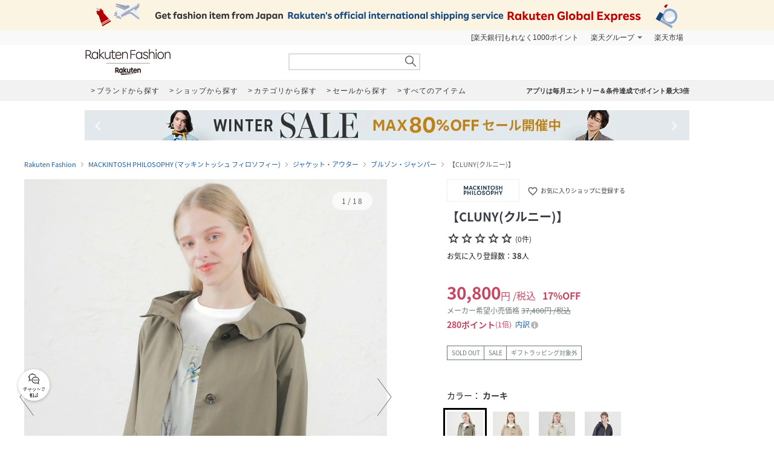

--- FILE ---
content_type: text/html; charset=UTF-8
request_url: https://brandavenue.rakuten.co.jp/item/KK4177/?product_color_cd=14&s-id=brn_search_list
body_size: 22373
content:
<!DOCTYPE html PUBLIC "-//W3C//DTD XHTML 1.0 Transitional//EN"
        "http://www.w3.org/TR/xhtml1/DTD/xhtml1-transitional.dtd">
<html lang="ja" xmlns="http://www.w3.org/1999/xhtml">
<head>
<link rel="stylesheet" href="https://fonts.googleapis.com/icon?family=Material+Icons">
<link rel="stylesheet" href="https://fonts.googleapis.com/css2?family=Material+Symbols+Outlined:opsz,wght,FILL,GRAD@20..48,100..700,0..1,-50..200">
<link type="text/css" rel="stylesheet" href="https://brandavenue.r10s.jp/css/library/pc/v2.0/style.css?20250703" media="all" />
<link type="text/css" rel="stylesheet" href="https://brandavenue.r10s.jp/css/library/pc/v2.0/item_overwrite.css?20240118" media="all">
<link type="text/css" rel="stylesheet" href="https://r.r10s.jp/com/js/d/bdg/1.7/bdg.css" media="all" />

<script type="text/javascript" src="//ajax.googleapis.com/ajax/libs/jquery/1.7.2/jquery.min.js"></script>


<style>
/* ポイントCPN開催時 NCPフォントサイズ大きくする */
.point-summary__total___3rYYD {font-size: 20px;font-weight: bold!important;}
.point-superdeal {font-size: 16px; font-weight: bold;}
.point-summary__campaign___2KiT- {font-weight: bold;}
.point-summary__campaign___2KiT- li {font-weight: bold;}
</style>



<title>MACKINTOSH PHILOSOPHY｜【CLUNY(クルニー)】 | Rakuten Fashion(楽天ファッション／旧楽天ブランドアベニュー)KK4177</title>
<link rel="canonical" href="https://brandavenue.rakuten.co.jp/item/KK4177/">
 <meta name="description" content="★3,980円(税込)以上送料無料★【CLUNY(クルニー)】商品ページです。 | ファッション通販サイト 楽天ファッション(旧楽天ブランドアベニュー)KK4177">
 <meta name="keywords" content="マッキントッシュ フィロソフィー,MACKINTOSH PHILOSOPHY,KK4177,【CLUNY(クルニー)】,ジャケット・アウター,通販,新作,送料無料,ファッション,Rakuten Fashion,楽天ファッション,楽天ブランドアベニュー">
<meta name="robots" content="index" />
<meta property="og:title" content="ファッション通販 Rakuten Fashion">
 <meta property="og:url" content="https://brandavenue.rakuten.co.jp/item/KK4177/?affid=fac1000002&product_color_cd=14">
 <meta property="og:description" content="MACKINTOSH PHILOSOPHYの【CLUNY(クルニー)】です。MACKINTOSH PHILOSOPHYの通販ならRakuten Fashionへ。">
 <meta property="og:image" content="https://tshop.r10s.jp/stylife/cabinet/item/177/kk4177-13_1.jpg?fitin=56:75&composite-to=center,center|56:75">
 <meta property="og:type" content="product">
 <meta property="og:site_name" content="Rakuten Fashion">
 <meta property="fb:admins" content="100003128841168">
 <meta property="fb:page_id" content="136171983112504" />
</head>
<body data-phoenix-rba_ui_test_pc>

<div id="page">

    <div id="headerArea">
        
<script>
  (function($) {
    $(function() {
              var productId = 'KK4177';
        var item_id  = '14447647';
        if (1 == 0) {
          var item_price_id = '37400';
        } else {
          var item_price_id = '30800';
        }

        var brandCd = '8782';
        var url = "/item/asyncgtmitem/?productId=" + productId + "&item_id=" + item_id + "&item_price_id=" +item_price_id + "&brand_cd=" +brandCd;
        $.get(url, function(data) {
          var data_layer = data.gtm.data_layer;
          var gtm_js = data.gtm.gtm_js;

                    var data_layer_tags = document.createElement('script');
          data_layer_tags.appendChild(document.createTextNode(data_layer));
          document.getElementById("gtm_async_item").appendChild(data_layer_tags);

                    var gtm_js_tags = document.createElement('script');
          gtm_js_tags.appendChild(document.createTextNode(gtm_js));
          document.getElementById("gtm_async_item").appendChild(gtm_js_tags);
        });
    })
  })(jQuery);
</script>
<div class="gtm_async_item" id ="gtm_async_item">
<!-- Variables for GTM -->
</div>


<div id="HTMLBlock87912" class="HTMLBlock">
<!-- script for banner display and targeting -->
<script src="//r.r10s.jp/com/inc/navi/common_banner/mno/js/create_ichiba.js"></script>
<!-- PC header banner -->
<div id="mkdiv_header_pitari"></div>
</div>
<div id="HTMLBlock87417" class="HTMLBlock">
<!-- Standard RakutenCommonHeader v0.1.4 HTML starts-->
<div class="rc-h-standard rc-h-liquid">
  <noscript>
    <div class="rc-h-noscript-bar">
      <div class="rc-h-inner">
        <p>JavaScriptが無効の為、一部のコンテンツをご利用いただけません。JavaScriptの設定を有効にしてからご利用いただきますようお願いいたします。（<a href="https://ichiba.faq.rakuten.net/detail/000006432">設定方法</a>）</p>
      </div>
    </div>
  </noscript>
  <div class="rc-h-utility-bar">
    <div class="rc-h-inner">
      <ul class="rc-h-group-nav">
        <li id="grpNote">
          <noscript><a href="https://card.rakuten.co.jp/entry/">今すぐ2,000ポイント！</a></noscript>
        </li>
        <li class="rc-h-dropdown rc-h-group-dropdown"><a href="//www.rakuten.co.jp/sitemap/">楽天グループ</a>
          <ul class="rc-h-dropdown-panel">
            <li><a href="https://sm.rakuten.co.jp/?scid=wi_rfs_slist&xadid=wi_rfs_slist" rel="nofollow">楽天マート</a></li>
            <li><a href="//beauty.rakuten.co.jp/?scid=wi_grp_gmx_rba_hepullbu_bea" rel="nofollow">ビューティ</a></li>
            <li><a href="//books.rakuten.co.jp/e-book/?scid=wi_grp_gmx_rba_hepullbu_kob" rel="nofollow">楽天Kobo</a></li>
            <li><a href="//ticket.rakuten.co.jp/?scid=wi_grp_gmx_rba_hepullbu_tic" rel="nofollow">楽天チケット</a></li>
            <li><a href="//uranai.rakuten.co.jp/?scid=wi_grp_gmx_rba_hepullbu_frt" rel="nofollow">楽天占い</a></li>
            <li><a href="//www.rakuten.co.jp/sitemap/">サービス一覧</a></li>
          </ul>
        </li>

        <li style="padding-right:0;"><a href="//www.rakuten.co.jp/">楽天市場</a></li>
      </ul>
    </div>
  </div>

</div>
<!-- Standard RakutenCommonHeader v0.1.4 HTML ends-->
<!-- Standard RakutenCommonHeader v0.1.4 JS starts-->
<script src="//jp.rakuten-static.com/1/js/lib/prm_selector_02.js"></script>
<script src="https://brandavenue.r10s.jp/js/vendor/common/sentry_bundle.min.js"></script>
<script type="text/javascript" src="https://brandavenue.r10s.jp/js/app/common/sentry/sentry.js"></script>
<!-- <script src="/library/tlb/js/rc-h-standard.js"></script> -->
<!-- Standard RakutenCommonHeader v0.1.4 JS ends--></div>
<div id="HTMLBlock39646" class="HTMLBlock">
<!-- スーパーユーザー表記 -->
</div>

<div id="HTMLBlock941" class="HTMLBlock">
<div id="headerLoginParts">
<div class="gb-rbaheaderscrollnav">
<div class="gb-rbaheaderscrollnav-in">
<div id="gblheader" style="position: inherit; top: 0px; z-index: 1000;">
</div>
</div>
</div>
</div></div>
<div id="HTMLBlock61447" class="HTMLBlock">
   <div class="rbaheaderscrollnav clearfix">
<div class="rbaheaderscrollnav-in">

<!--ブランドクーポン--
<div style="background:#bf0000; height:50px; width:100%; margin:0 auto; text-align:center;">
  <a href="/contents/marathon/brandcoupon/?l-id=brn_head_bnr_pc_bc">
    <img src="//brandavenue.r10s.jp/img/library/index/header_20190919_4000_bc.png">
  </a>
</div>
------>

<!--SPUバナー---
<div style="background:#bf0000; height:50px; width:100%; margin:0 auto; text-align:center;">
  <a href="/guide/spu/?l-id=brn_head_bnr_pc_spu">
    <img src="//brandavenue.r10s.jp/img/library/index/header_20191001_spu.png">
  </a>
</div>
----------------->	

	<div id="headerTop" class="tlb_clearfix">
      <h1 id="rbaLogo">
        <a href="/?l-id=brn_head_logo">Rakuten Fashion</a>
      </h1>
<!--------------------------- 検索窓 ------------------------------->
   <div id="search">
     <form id="searchform" name="searchform" action="/all-sites/item/" method="get">
       <div class="sggstInputWrap">
   <input type="text" value="" id="keywords" name="free_word" autocomplete="off" suggesttype="keyword">
  </div>
 <input type="hidden" id="dummyselectbox" isDummy="true">
 <input value="0" name="sale" type="hidden">
 <!--<input value="01" name="site_cd[]" type="hidden">-->
 <input value="1" name="inventory_flg" type="hidden">
 <input id="searchBtn" name="searchBtn" alt="" src="https://brandavenue.r10s.jp/img/library/01/pc_img/top/search.png" javascript:clickedButton = true;$('#ccm-form-submit-button').get(0).click()
type="image">
     </form>
   </div>
<!---------------------------------------------------------------------->
<p id="pText"></p>


      <div id='async-login-header'></div>

    </div>
  </div>
 </div>
	</div>



<div id="HTMLBlock66230" class="HTMLBlock">
<!--top-alert-->
<div class="top-alert__wrapper">
  <!-- <div class="top-alert__description top-alert__description--2"><a href="https://ichiba.faq.rakuten.net/detail/000033569">台風の影響について</a></div> -->
  <!-- <div class="top-alert__description top-alert__description--2"><a href="/announce/">カテゴリ情報のメンテナンスによるサイト影響について</a></div> -->
  <!--
    <div class="top-alert__description top-alert__description--2">
      <a href="https://ichiba.faq.rakuten.net/detail/000030763" target="_blank">東北地方を中心とする地震の影響について</a>
  </div>
-->
  <!--<div class="top-alert__description top-alert__description--2">
      <a href="https://ichiba.faq.rakuten.net/detail/000030763" target="_blank">天候不良による影響について</a>
  </div> -->
  <!-- <div class="top-alert__description top-alert__description--2">
      <a href="//brandavenue.rakuten.co.jp/announce/" target="_blank">【重要なお知らせ】Rakuten Fashionを装った注文確認メールについて</a>
    </div> -->
  <!------------------
    <div class="top-alert__description top-alert__description--2">
      <a href="//brandavenue.rakuten.co.jp/announce/" target="_blank">【重要なお知らせ】Rakuten Fashion公式インスタグラムの「偽アカウント」にご注意ください</a>
  </div>
    <div class="top-alert__description top-alert__description--2">
      <a href="https://ichiba.faq.rakuten.net/detail/000011939" target="_blank">大雨の影響について</a>
  </div>

     <div class="top-alert__description top-alert__description--2">
           <a href="//brandavenue.rakuten.co.jp/announce/">Rakuten Fashion カスタマーセンターの営業時間短縮について</a>
     </div>

     <div class="top-alert__description top-alert__description--2">
           <a href="https://ichiba.faq.rakuten.net/detail/000012052" target="_blank">新型コロナウイルス対応に伴う影響について</a>
     </div>

     <div class="top-alert__description top-alert__description--2">
           <a href="https://brandavenue.rakuten.co.jp/contents/charity/?l-id=notification_charity" target="_blank">新型コロナウイルス感染症対策支援金として、期間中のご注文一回につき100円を寄付いたします。</a>
       </div>

     <div class="top-alert__description top-alert__description--2">
           <a href="/info">ショップメンテナンスのお知らせ</a>
       </div>
   --------------->
</div>
<!--end of top-alert--></div>

<div id="HTMLBlock76742" class="HTMLBlock">
<div id="headerBottom" class="tlb_clearfix">

<div class="headerNaviArea">
<div id="graylist"> 
     <a href="/brandlist/?l-id=brn_head_brand"> <span class="listbt internallink">ブランドから探す </span></a>
     <a href="/shoplist/?l-id=brn_head_shop"> <span class="listbt internallink">ショップから探す  </span></a>
     <a href="/categorylist/?l-id=brn_head_category"> <span class="listbt internallink">カテゴリから探す </span></a>
      <a href="/all-sites/item/?sale=2&l-id=brn_head_saleitem"><span class="listbt internallink">セールから探す </span> </a>
     <a href="/all-sites/item/?l-id=brn_head_allitem"> <span class="listbt internallink">すべてのアイテム </span></a>
</div>
    
<ul class="infoArea">   
	<li class="shipping"><a href="https://brandavenue.rakuten.co.jp/contents/rfapp/?l-id=brn_head_rfapp">アプリは毎月エントリー＆条件達成でポイント最大3倍</a></li>
</ul>
</div>

</div></div>


<div id="HTMLBlock66689" class="HTMLBlock">
<div class="content-container l-container">
  <div class="swiper-container top-banner">
    <div class="swiper-wrapper"> </div>
    <div class="item-arrow-wrapper">
      <div class="swiper-button-prev top_banner-button-prev"> <i class="material-icons">keyboard_arrow_left</i> </div>
      <div class="swiper-button-next top_banner-button-next"> <i class="material-icons">keyboard_arrow_right</i> </div>
    </div>
  </div>
</div></div>
    </div>

    <div id="areaWrapper">
        
            <script>
        // All the configuration for floating-coupon component.
        window.floating_coupon_state={
          itemId: "14447647",
          locId: "101",
          price: "30800",
          shopId: "279405",
        }        
      </script>
      <script type="text/javascript" async src="/rf-item-coupon"></script>
      
    <div id="fitsme_domain" domain="search.rakuten.co.jp/fointegration"></div>
  <div id="articlenr" arno="279405_14447647"></div>
  <div id="contexturl" imgurl="https://brandavenue.rakuten.co.jp/item/KK4177/"></div>
<script type="text/javascript" src="https://brandavenue.r10s.jp/js/vendor/common/page_fitsme-1.2.0.min.js" charset="EUC-JP" crossorigin="anonymous"></script>



  <ul class="breadcrumb-list">
    <li class="breadcrumb-item"><a href="/">Rakuten Fashion</a></li>
    <li class="breadcrumb-item"><a href="/ba/shop-mackintoshphilosophy/">MACKINTOSH PHILOSOPHY (マッキントッシュ フィロソフィー)</a></li>
    <li class="breadcrumb-item"><a href="/ba/shop-mackintoshphilosophy/cateb-0000002001/">ジャケット・アウター</a></li>
    <li class="breadcrumb-item"><a href="/ba/shop-mackintoshphilosophy/cateb-0000002001/catem-0000005004/">ブルゾン・ジャンパー</a></li>
    <li class="breadcrumb-item">【CLUNY(クルニー)】</li>
  </ul>

<main class="content-container l-container">
  <div class="l-item-left">
    <div class="item-images">
      <div class="item-images-container">
        <div class="item-images-swiper-container swiper-container">
          <ul class="swiper-wrapper item-images-list">
                          <li class="swiper-slide item-images-item color-variation" data-color="カーキ" data-color-cd="カーキ">
                <img src=//tshop.r10s.jp/stylife/cabinet/item/177/kk4177-13_1.jpg?fitin=1500:1800&composite-to=center,center|1500:1800 alt="【CLUNY(クルニー)】" width="600" height="720">
              </li>
                          <li class="swiper-slide item-images-item color-variation" data-color="ベージュ" data-color-cd="ベージュ">
                <img src=//tshop.r10s.jp/stylife/cabinet/item/177/kk4177-09_1.jpg?fitin=1500:1800&composite-to=center,center|1500:1800 alt="【CLUNY(クルニー)】" width="600" height="720">
              </li>
                          <li class="swiper-slide item-images-item color-variation" data-color="オフホワイト" data-color-cd="オフホワイト">
                <img src=//tshop.r10s.jp/stylife/cabinet/item/177/kk4177-01_1.jpg?fitin=1500:1800&composite-to=center,center|1500:1800 alt="【CLUNY(クルニー)】" width="600" height="720">
              </li>
                          <li class="swiper-slide item-images-item color-variation" data-color="ネイビー" data-color-cd="ネイビー">
                <img src=//tshop.r10s.jp/stylife/cabinet/item/177/kk4177-05_1.jpg?fitin=1500:1800&composite-to=center,center|1500:1800 alt="【CLUNY(クルニー)】" width="600" height="720">
              </li>
                                                      <li class="swiper-slide item-images-item">
                  <img src=//tshop.r10s.jp/stylife/cabinet/item/177/kk4177-09_2.jpg?fitin=1500:1800&composite-to=center,center|1500:1800 alt="【CLUNY(クルニー)】" width="600" height="720">
                </li>
                              <li class="swiper-slide item-images-item">
                  <img src=//tshop.r10s.jp/stylife/cabinet/item/177/kk4177-09_3.jpg?fitin=1500:1800&composite-to=center,center|1500:1800 alt="【CLUNY(クルニー)】" width="600" height="720">
                </li>
                              <li class="swiper-slide item-images-item">
                  <img src=//tshop.r10s.jp/stylife/cabinet/item/177/kk4177-09_4.jpg?fitin=1500:1800&composite-to=center,center|1500:1800 alt="【CLUNY(クルニー)】" width="600" height="720">
                </li>
                              <li class="swiper-slide item-images-item">
                  <img src=//tshop.r10s.jp/stylife/cabinet/item/177/kk4177-09_5.jpg?fitin=1500:1800&composite-to=center,center|1500:1800 alt="【CLUNY(クルニー)】" width="600" height="720">
                </li>
                              <li class="swiper-slide item-images-item">
                  <img src=//tshop.r10s.jp/stylife/cabinet/item/177/kk4177-09_6.jpg?fitin=1500:1800&composite-to=center,center|1500:1800 alt="【CLUNY(クルニー)】" width="600" height="720">
                </li>
                              <li class="swiper-slide item-images-item">
                  <img src=//tshop.r10s.jp/stylife/cabinet/item/177/kk4177-09_7.jpg?fitin=1500:1800&composite-to=center,center|1500:1800 alt="【CLUNY(クルニー)】" width="600" height="720">
                </li>
                              <li class="swiper-slide item-images-item">
                  <img src=//tshop.r10s.jp/stylife/cabinet/item/177/kk4177-09_8.jpg?fitin=1500:1800&composite-to=center,center|1500:1800 alt="【CLUNY(クルニー)】" width="600" height="720">
                </li>
                              <li class="swiper-slide item-images-item">
                  <img src=//tshop.r10s.jp/stylife/cabinet/item/177/kk4177-09_9.jpg?fitin=1500:1800&composite-to=center,center|1500:1800 alt="【CLUNY(クルニー)】" width="600" height="720">
                </li>
                              <li class="swiper-slide item-images-item">
                  <img src=//tshop.r10s.jp/stylife/cabinet/item/177/kk4177-09_10.jpg?fitin=1500:1800&composite-to=center,center|1500:1800 alt="【CLUNY(クルニー)】" width="600" height="720">
                </li>
                              <li class="swiper-slide item-images-item">
                  <img src=//tshop.r10s.jp/stylife/cabinet/item/177/kk4177-09_11.jpg?fitin=1500:1800&composite-to=center,center|1500:1800 alt="【CLUNY(クルニー)】" width="600" height="720">
                </li>
                              <li class="swiper-slide item-images-item">
                  <img src=//tshop.r10s.jp/stylife/cabinet/item/177/kk4177-09_12.jpg?fitin=1500:1800&composite-to=center,center|1500:1800 alt="【CLUNY(クルニー)】" width="600" height="720">
                </li>
                              <li class="swiper-slide item-images-item">
                  <img src=//tshop.r10s.jp/stylife/cabinet/item/177/kk4177-09_13.jpg?fitin=1500:1800&composite-to=center,center|1500:1800 alt="【CLUNY(クルニー)】" width="600" height="720">
                </li>
                              <li class="swiper-slide item-images-item">
                  <img src=//tshop.r10s.jp/stylife/cabinet/item/177/kk4177-09_14.jpg?fitin=1500:1800&composite-to=center,center|1500:1800 alt="【CLUNY(クルニー)】" width="600" height="720">
                </li>
                              <li class="swiper-slide item-images-item">
                  <img src=//tshop.r10s.jp/stylife/cabinet/item/177/kk4177-09_15.jpg?fitin=1500:1800&composite-to=center,center|1500:1800 alt="【CLUNY(クルニー)】" width="600" height="720">
                </li>
                                    </ul>
          <div class="item-images-caption">
            <div class="item-images-caption-inner">
              <span class="item-images-caption-num"></span>
            </div>
          </div>
        </div>
        <div role="button" aria-label="前へ" class="item-images-prev" data-ratid="rba_item_image_slide" data-ratevent="click" data-ratparam="all"></div>
        <div role="button" aria-label="次へ" class="item-images-next" data-ratid="rba_item_image_slide" data-ratevent="click" data-ratparam="all"></div>
      </div>
      <div class="model-info">
                  <p class="model-height-size">
            <span class="color">カーキ</span>
                          <span class="size">身長176 B78 W58 H88 着用サイズ：38</span>
                      </p>
                  <p class="model-height-size">
            <span class="color">ベージュ</span>
                          <span class="size">身長172 B78 W59 H88 着用サイズ：38</span>
                      </p>
                  <p class="model-height-size">
            <span class="color">オフホワイト</span>
                          <span class="size">身長176 B78 W58 H88 着用サイズ：38</span>
                      </p>
                  <p class="model-height-size">
            <span class="color">ネイビー</span>
                          <span class="size">身長175 B81 W61 H90 着用サイズ：38</span>
                      </p>
                                      <p class="model-height-size"><span class="size"></span></p>
                                        <p class="model-height-size"><span class="size"></span></p>
                                        <p class="model-height-size"><span class="size"></span></p>
                                        <p class="model-height-size"><span class="size"></span></p>
                                        <p class="model-height-size"><span class="size"></span></p>
                                        <p class="model-height-size"><span class="size"></span></p>
                                        <p class="model-height-size"><span class="size"></span></p>
                                        <p class="model-height-size"><span class="size"></span></p>
                                        <p class="model-height-size"><span class="size"></span></p>
                                        <p class="model-height-size"><span class="size"></span></p>
                                        <p class="model-height-size"><span class="size"></span></p>
                                        <p class="model-height-size"><span class="size"></span></p>
                                        <p class="model-height-size"><span class="size"></span></p>
                                        <p class="model-height-size"><span class="size"></span></p>
                        </div>
      <div class="item-images-thumbnail-container">
        <ul class="item-images-thumbnail-list clearfix">
                                    <li class="item-images-thumbnail-item item-images-thumbnail-item-active" data-ratId='rba_item_thumbnail' data-ratEvent='click' data-ratParam='all'>
                <img loading="lazy" src="//tshop.r10s.jp/stylife/cabinet/item/177/kk4177-13_1.jpg?fitin=110:132&composite-to=center,center|110:132" alt="カーキ" width="110" height="132">
                <div class="model-color">カーキ</div>
              </li>
                                                <li class="item-images-thumbnail-item" data-ratId='rba_item_thumbnail' data-ratEvent='click' data-ratParam='all'>
                <img loading="lazy" src=//tshop.r10s.jp/stylife/cabinet/item/177/kk4177-09_1.jpg?fitin=110:132&composite-to=center,center|110:132 alt="ベージュ" width="110" height="132">
                <div class="model-color">ベージュ</div>
              </li>
                                                <li class="item-images-thumbnail-item" data-ratId='rba_item_thumbnail' data-ratEvent='click' data-ratParam='all'>
                <img loading="lazy" src=//tshop.r10s.jp/stylife/cabinet/item/177/kk4177-01_1.jpg?fitin=110:132&composite-to=center,center|110:132 alt="オフホワイト" width="110" height="132">
                <div class="model-color">オフホワイト</div>
              </li>
                                                <li class="item-images-thumbnail-item" data-ratId='rba_item_thumbnail' data-ratEvent='click' data-ratParam='all'>
                <img loading="lazy" src=//tshop.r10s.jp/stylife/cabinet/item/177/kk4177-05_1.jpg?fitin=110:132&composite-to=center,center|110:132 alt="ネイビー" width="110" height="132">
                <div class="model-color">ネイビー</div>
              </li>
                                            <li class="item-images-thumbnail-item" data-ratId='rba_item_thumbnail' data-ratEvent='click' data-ratParam='all'>
              <img loading="lazy" src=//tshop.r10s.jp/stylife/cabinet/item/177/kk4177-09_2.jpg?fitin=110:132&composite-to=center,center|110:132 alt="" width="110" height="132">
            </li>
                      <li class="item-images-thumbnail-item" data-ratId='rba_item_thumbnail' data-ratEvent='click' data-ratParam='all'>
              <img loading="lazy" src=//tshop.r10s.jp/stylife/cabinet/item/177/kk4177-09_3.jpg?fitin=110:132&composite-to=center,center|110:132 alt="" width="110" height="132">
            </li>
                      <li class="item-images-thumbnail-item" data-ratId='rba_item_thumbnail' data-ratEvent='click' data-ratParam='all'>
              <img loading="lazy" src=//tshop.r10s.jp/stylife/cabinet/item/177/kk4177-09_4.jpg?fitin=110:132&composite-to=center,center|110:132 alt="" width="110" height="132">
            </li>
                      <li class="item-images-thumbnail-item" data-ratId='rba_item_thumbnail' data-ratEvent='click' data-ratParam='all'>
              <img loading="lazy" src=//tshop.r10s.jp/stylife/cabinet/item/177/kk4177-09_5.jpg?fitin=110:132&composite-to=center,center|110:132 alt="" width="110" height="132">
            </li>
                      <li class="item-images-thumbnail-item" data-ratId='rba_item_thumbnail' data-ratEvent='click' data-ratParam='all'>
              <img loading="lazy" src=//tshop.r10s.jp/stylife/cabinet/item/177/kk4177-09_6.jpg?fitin=110:132&composite-to=center,center|110:132 alt="" width="110" height="132">
            </li>
                      <li class="item-images-thumbnail-item" data-ratId='rba_item_thumbnail' data-ratEvent='click' data-ratParam='all'>
              <img loading="lazy" src=//tshop.r10s.jp/stylife/cabinet/item/177/kk4177-09_7.jpg?fitin=110:132&composite-to=center,center|110:132 alt="" width="110" height="132">
            </li>
                      <li class="item-images-thumbnail-item" data-ratId='rba_item_thumbnail' data-ratEvent='click' data-ratParam='all'>
              <img loading="lazy" src=//tshop.r10s.jp/stylife/cabinet/item/177/kk4177-09_8.jpg?fitin=110:132&composite-to=center,center|110:132 alt="" width="110" height="132">
            </li>
                      <li class="item-images-thumbnail-item" data-ratId='rba_item_thumbnail' data-ratEvent='click' data-ratParam='all'>
              <img loading="lazy" src=//tshop.r10s.jp/stylife/cabinet/item/177/kk4177-09_9.jpg?fitin=110:132&composite-to=center,center|110:132 alt="" width="110" height="132">
            </li>
                      <li class="item-images-thumbnail-item" data-ratId='rba_item_thumbnail' data-ratEvent='click' data-ratParam='all'>
              <img loading="lazy" src=//tshop.r10s.jp/stylife/cabinet/item/177/kk4177-09_10.jpg?fitin=110:132&composite-to=center,center|110:132 alt="" width="110" height="132">
            </li>
                      <li class="item-images-thumbnail-item" data-ratId='rba_item_thumbnail' data-ratEvent='click' data-ratParam='all'>
              <img loading="lazy" src=//tshop.r10s.jp/stylife/cabinet/item/177/kk4177-09_11.jpg?fitin=110:132&composite-to=center,center|110:132 alt="" width="110" height="132">
            </li>
                      <li class="item-images-thumbnail-item" data-ratId='rba_item_thumbnail' data-ratEvent='click' data-ratParam='all'>
              <img loading="lazy" src=//tshop.r10s.jp/stylife/cabinet/item/177/kk4177-09_12.jpg?fitin=110:132&composite-to=center,center|110:132 alt="" width="110" height="132">
            </li>
                      <li class="item-images-thumbnail-item" data-ratId='rba_item_thumbnail' data-ratEvent='click' data-ratParam='all'>
              <img loading="lazy" src=//tshop.r10s.jp/stylife/cabinet/item/177/kk4177-09_13.jpg?fitin=110:132&composite-to=center,center|110:132 alt="" width="110" height="132">
            </li>
                      <li class="item-images-thumbnail-item" data-ratId='rba_item_thumbnail' data-ratEvent='click' data-ratParam='all'>
              <img loading="lazy" src=//tshop.r10s.jp/stylife/cabinet/item/177/kk4177-09_14.jpg?fitin=110:132&composite-to=center,center|110:132 alt="" width="110" height="132">
            </li>
                      <li class="item-images-thumbnail-item" data-ratId='rba_item_thumbnail' data-ratEvent='click' data-ratParam='all'>
              <img loading="lazy" src=//tshop.r10s.jp/stylife/cabinet/item/177/kk4177-09_15.jpg?fitin=110:132&composite-to=center,center|110:132 alt="" width="110" height="132">
            </li>
                  </ul>
      </div>
    </div>

              
      <div class="styling" style="display:none;">
      <h2 class="styling-title">スタイリング</h2>
      <ul id="asyncList" class="styling-list"
        data-pc-count="5" data-sp-count="3"
        data-api="3" data-param="￣modelCd｜KK4177￣cnt｜20" data-json='' data-agent="pc"
                   data-ratId='rba_item_coordinate' data-ratEvent='appear' data-ratParam='all'
        ></ul>
    </div>
  
  <div class="related-search">
    <h3 class="related-search-title">関連キーワードから探す</h3>
    <ul class="related-search-list" data-ratId="att_item_appear" data-ratEvent="appear">
              <li class="related-search-list-item">
          <a class="related-search-list-link" href="/all-sites/cateb-0000002001/catem-0000005004/?attribute_tag_id=1000903&l2-id=brn_item_attribute"><span class="related-search-list-link-text">長袖</span></a>
        </li>
              <li class="related-search-list-item">
          <a class="related-search-list-link" href="/all-sites/cateb-0000002001/catem-0000005004/?attribute_tag_id=1038528&l2-id=brn_item_attribute"><span class="related-search-list-link-text">ショート丈</span></a>
        </li>
          </ul>
  </div>

      </div>

  <div class="item-info" id="item_info" data-brand="8782">
    <div class="item-title">
                  <div class="item-shop-info clearfix">
        <a class="item-shop-logo" href="/ba/shop-mackintoshphilosophy/?l2-id=brn_item_shop_logo">
          <img src="//brandavenue.r10s.jp/img/brand/8782.jpg?resize=170:50" class="logo" alt="MACKINTOSH PHILOSOPHY"/>
        </a>
        <div class="add-to-favorite-shop" data-ratId='brn_common_favshop_add_show-login' data-ratEvent='click' data-ratParam='all' data-brand-cd="8782" data-login="" data-device="1">
          <i class="material-icons">favorite_border</i>
          お気に入りショップに登録する
        </div>
        <div class="add-to-favorite-shop add-to-favorite-shop-added" style="display: none;"  data-ratId='brn_common_favshop_del' data-ratEvent='click' data-ratParam='all'>
          <i class="material-icons">favorite</i>
          お気に入りショップに登録済み
        </div>
      </div>
      
      <h1 class="item-name">【CLUNY(クルニー)】</h1>
      <div class="item-review">
        <span class="item-review-stars">
                      <i class="material-symbols-outlined item-review-stars-icon">star</i><i class="material-symbols-outlined item-review-stars-icon">star</i><i class="material-symbols-outlined item-review-stars-icon">star</i><i class="material-symbols-outlined item-review-stars-icon">star</i><i class="material-symbols-outlined item-review-stars-icon">star</i>
                  </span>
        <span class="item-review-count">
                      (0件)
                  </span>
      </div>
                    <div class="item-subscribers">
          お気に入り登録数：<span class="item-subscribers-count">38</span><span class="item-subscribers-unit">人</span>
        </div>
          </div>

    <div class="item-price">
      <p class="item-price-actual sale">
        <span class="item-price-actual-value">
          30,800<span class="item-price-actual-value-unit">円</span><span class="item-price-actual-value-tax">/税込</span>
        </span>
                  <span class="item-price-actual-off">17%OFF</span>
              </p>
              <p class="item-price-retail">
          メーカー希望小売価格
          <span class="item-price-retail-value">37,400円 /税込</span>
        </p>
      
            <div data-component="bdg-point-display" data-shop-id="279405" data-item-id="14447647" data-price="30800" data-tax-included="true" data-tax-rate="0.10" data-genre-id="555087" data-item-type="NORMAL"></div>

                </div>

              <div class="item-label"><span class="item-label-text">SOLD OUT</span><span class="item-label-text">SALE</span><span id="item-shipping-label" class="item-label-text" style="display:none;">最強翌日配送対象</span><span class="item-label-text">ギフトラッピング対象外</span></div>
    
    <div class="item-sku-actions"
    data-model="KK4177"
    data-site="01"
                 data-cart_url_info="https://basket.step.rakuten.co.jp/rms/mall/bs/cartadd/set"     data-shop_bid="279405"     data-item_id="14447647"     data-inventory_flg ="2" data-event="ES01_003_001" data-units="1">
      <div class="item-sku-actions-color">
        <p class="item-sku-actions-color-text">
          カラー：
          <span class="item-sku-actions-color-data">カーキ</span>
        </p>
        <ul class="item-sku-actions-color-list">
                                    <li class="item-sku-actions-color-item active" data-color="カーキ" data-color-cd="カーキ" data-ratId='rba_item_sku_thumbnail' data-ratEvent='click' data-ratParam='all'>
                <img class="item-sku-actions-color-image" loading="lazy" src= //tshop.r10s.jp/stylife/cabinet/item/177/kk4177-13_1.jpg?fitin=60:72&composite-to=center,center|60:72 alt= カーキ width="60" height="72">
              </li>
                                                <li class="item-sku-actions-color-item" data-color="ベージュ" data-color-cd="ベージュ" data-ratId='rba_item_sku_thumbnail' data-ratEvent='click' data-ratParam='all'>
                <img class="item-sku-actions-color-image" loading="lazy" src= //tshop.r10s.jp/stylife/cabinet/item/177/kk4177-09_1.jpg?fitin=60:72&composite-to=center,center|60:72 alt= ベージュ width="60" height="72">
              </li>
                                                <li class="item-sku-actions-color-item" data-color="オフホワイト" data-color-cd="オフホワイト" data-ratId='rba_item_sku_thumbnail' data-ratEvent='click' data-ratParam='all'>
                <img class="item-sku-actions-color-image" loading="lazy" src= //tshop.r10s.jp/stylife/cabinet/item/177/kk4177-01_1.jpg?fitin=60:72&composite-to=center,center|60:72 alt= オフホワイト width="60" height="72">
              </li>
                                                <li class="item-sku-actions-color-item" data-color="ネイビー" data-color-cd="ネイビー" data-ratId='rba_item_sku_thumbnail' data-ratEvent='click' data-ratParam='all'>
                <img class="item-sku-actions-color-image" loading="lazy" src= //tshop.r10s.jp/stylife/cabinet/item/177/kk4177-05_1.jpg?fitin=60:72&composite-to=center,center|60:72 alt= ネイビー width="60" height="72">
              </li>
                              </ul>
      </div>

              <table data-color="カーキ" data-color-cd="カーキ"
                      class="item-sku-actions-info show"
                  >
          <caption class="item-sku-actions-info-caption">サイズ</caption>
          <tbody>
                                                                                                                                                                                                                                                                                                                                                                  <tr data-variant_id="88088485">
                  <td><p class="item-sku-actions-info-size">34</p></td>
<td><p class="item-sku-actions-info-inventory nostock">在庫なし</p></td>
                  <td>
                    <div class="item-sku-actions-info-button">
                      <button class="item-sku-actions-info-favorite" id=KK4177_13_01 data-ratId='rba_item_fav_show-login' data-ratEvent='click' data-ratParam='all'>
                        <i class="material-icons">favorite_border</i>
                      </button>
                                                                                                    <button class="item-sku-actions-info-cart restock" data-url="/item/stockrequest/?model_cd=KK4177&product_color_cd=13" data-ratId='rba_item_request' data-ratEvent='click' data-ratParam='all'>再入荷リクエスト</button>
                                                                                            </div>
                  </td>
                </tr>
                                                        <tr data-variant_id="88088489">
                  <td><p class="item-sku-actions-info-size">36</p></td>
<td><p class="item-sku-actions-info-inventory nostock">在庫なし</p></td>
                  <td>
                    <div class="item-sku-actions-info-button">
                      <button class="item-sku-actions-info-favorite" id=KK4177_14_01 data-ratId='rba_item_fav_show-login' data-ratEvent='click' data-ratParam='all'>
                        <i class="material-icons">favorite_border</i>
                      </button>
                                                                                                    <button class="item-sku-actions-info-cart restock" data-url="/item/stockrequest/?model_cd=KK4177&product_color_cd=14" data-ratId='rba_item_request' data-ratEvent='click' data-ratParam='all'>再入荷リクエスト</button>
                                                                                            </div>
                  </td>
                </tr>
                                                        <tr data-variant_id="88088493">
                  <td><p class="item-sku-actions-info-size">38</p></td>
<td><p class="item-sku-actions-info-inventory nostock">在庫なし</p></td>
                  <td>
                    <div class="item-sku-actions-info-button">
                      <button class="item-sku-actions-info-favorite" id=KK4177_15_01 data-ratId='rba_item_fav_show-login' data-ratEvent='click' data-ratParam='all'>
                        <i class="material-icons">favorite_border</i>
                      </button>
                                                                                                    <button class="item-sku-actions-info-cart restock" data-url="/item/stockrequest/?model_cd=KK4177&product_color_cd=15" data-ratId='rba_item_request' data-ratEvent='click' data-ratParam='all'>再入荷リクエスト</button>
                                                                                            </div>
                  </td>
                </tr>
                                                        <tr data-variant_id="88088497">
                  <td><p class="item-sku-actions-info-size">40</p></td>
<td><p class="item-sku-actions-info-inventory nostock">在庫なし</p></td>
                  <td>
                    <div class="item-sku-actions-info-button">
                      <button class="item-sku-actions-info-favorite" id=KK4177_16_01 data-ratId='rba_item_fav_show-login' data-ratEvent='click' data-ratParam='all'>
                        <i class="material-icons">favorite_border</i>
                      </button>
                                                                                                    <button class="item-sku-actions-info-cart restock" data-url="/item/stockrequest/?model_cd=KK4177&product_color_cd=16" data-ratId='rba_item_request' data-ratEvent='click' data-ratParam='all'>再入荷リクエスト</button>
                                                                                            </div>
                  </td>
                </tr>
                                    </tbody>
        </table>
              <table data-color="ベージュ" data-color-cd="ベージュ"
                      class="item-sku-actions-info"
                  >
          <caption class="item-sku-actions-info-caption">サイズ</caption>
          <tbody>
                                          <tr data-variant_id="88088482">
                  <td><p class="item-sku-actions-info-size">34</p></td>
<td><p class="item-sku-actions-info-inventory nostock">在庫なし</p></td>
                  <td>
                    <div class="item-sku-actions-info-button">
                      <button class="item-sku-actions-info-favorite" id=KK4177_09_01 data-ratId='rba_item_fav_show-login' data-ratEvent='click' data-ratParam='all'>
                        <i class="material-icons">favorite_border</i>
                      </button>
                                                                                                    <button class="item-sku-actions-info-cart restock" data-url="/item/stockrequest/?model_cd=KK4177&product_color_cd=09" data-ratId='rba_item_request' data-ratEvent='click' data-ratParam='all'>再入荷リクエスト</button>
                                                                                            </div>
                  </td>
                </tr>
                                                        <tr data-variant_id="88088486">
                  <td><p class="item-sku-actions-info-size">36</p></td>
<td><p class="item-sku-actions-info-inventory nostock">在庫なし</p></td>
                  <td>
                    <div class="item-sku-actions-info-button">
                      <button class="item-sku-actions-info-favorite" id=KK4177_10_01 data-ratId='rba_item_fav_show-login' data-ratEvent='click' data-ratParam='all'>
                        <i class="material-icons">favorite_border</i>
                      </button>
                                                                                                    <button class="item-sku-actions-info-cart restock" data-url="/item/stockrequest/?model_cd=KK4177&product_color_cd=10" data-ratId='rba_item_request' data-ratEvent='click' data-ratParam='all'>再入荷リクエスト</button>
                                                                                            </div>
                  </td>
                </tr>
                                                        <tr data-variant_id="88088490">
                  <td><p class="item-sku-actions-info-size">38</p></td>
<td><p class="item-sku-actions-info-inventory nostock">在庫なし</p></td>
                  <td>
                    <div class="item-sku-actions-info-button">
                      <button class="item-sku-actions-info-favorite" id=KK4177_11_01 data-ratId='rba_item_fav_show-login' data-ratEvent='click' data-ratParam='all'>
                        <i class="material-icons">favorite_border</i>
                      </button>
                                                                                                    <button class="item-sku-actions-info-cart restock" data-url="/item/stockrequest/?model_cd=KK4177&product_color_cd=11" data-ratId='rba_item_request' data-ratEvent='click' data-ratParam='all'>再入荷リクエスト</button>
                                                                                            </div>
                  </td>
                </tr>
                                                        <tr data-variant_id="88088494">
                  <td><p class="item-sku-actions-info-size">40</p></td>
<td><p class="item-sku-actions-info-inventory nostock">在庫なし</p></td>
                  <td>
                    <div class="item-sku-actions-info-button">
                      <button class="item-sku-actions-info-favorite" id=KK4177_12_01 data-ratId='rba_item_fav_show-login' data-ratEvent='click' data-ratParam='all'>
                        <i class="material-icons">favorite_border</i>
                      </button>
                                                                                                    <button class="item-sku-actions-info-cart restock" data-url="/item/stockrequest/?model_cd=KK4177&product_color_cd=12" data-ratId='rba_item_request' data-ratEvent='click' data-ratParam='all'>再入荷リクエスト</button>
                                                                                            </div>
                  </td>
                </tr>
                                                                                                                                                                                                                                                                                                                                                            </tbody>
        </table>
              <table data-color="オフホワイト" data-color-cd="オフホワイト"
                      class="item-sku-actions-info"
                  >
          <caption class="item-sku-actions-info-caption">サイズ</caption>
          <tbody>
                                                                                                                                                  <tr data-variant_id="88088483">
                  <td><p class="item-sku-actions-info-size">34</p></td>
<td><p class="item-sku-actions-info-inventory nostock">在庫なし</p></td>
                  <td>
                    <div class="item-sku-actions-info-button">
                      <button class="item-sku-actions-info-favorite" id=KK4177_01_01 data-ratId='rba_item_fav_show-login' data-ratEvent='click' data-ratParam='all'>
                        <i class="material-icons">favorite_border</i>
                      </button>
                                                                                                    <button class="item-sku-actions-info-cart restock" data-url="/item/stockrequest/?model_cd=KK4177&product_color_cd=01" data-ratId='rba_item_request' data-ratEvent='click' data-ratParam='all'>再入荷リクエスト</button>
                                                                                            </div>
                  </td>
                </tr>
                                                        <tr data-variant_id="88088487">
                  <td><p class="item-sku-actions-info-size">36</p></td>
<td><p class="item-sku-actions-info-inventory nostock">在庫なし</p></td>
                  <td>
                    <div class="item-sku-actions-info-button">
                      <button class="item-sku-actions-info-favorite" id=KK4177_02_01 data-ratId='rba_item_fav_show-login' data-ratEvent='click' data-ratParam='all'>
                        <i class="material-icons">favorite_border</i>
                      </button>
                                                                                                    <button class="item-sku-actions-info-cart restock" data-url="/item/stockrequest/?model_cd=KK4177&product_color_cd=02" data-ratId='rba_item_request' data-ratEvent='click' data-ratParam='all'>再入荷リクエスト</button>
                                                                                            </div>
                  </td>
                </tr>
                                                        <tr data-variant_id="88088491">
                  <td><p class="item-sku-actions-info-size">38</p></td>
<td><p class="item-sku-actions-info-inventory nostock">在庫なし</p></td>
                  <td>
                    <div class="item-sku-actions-info-button">
                      <button class="item-sku-actions-info-favorite" id=KK4177_03_01 data-ratId='rba_item_fav_show-login' data-ratEvent='click' data-ratParam='all'>
                        <i class="material-icons">favorite_border</i>
                      </button>
                                                                                                    <button class="item-sku-actions-info-cart restock" data-url="/item/stockrequest/?model_cd=KK4177&product_color_cd=03" data-ratId='rba_item_request' data-ratEvent='click' data-ratParam='all'>再入荷リクエスト</button>
                                                                                            </div>
                  </td>
                </tr>
                                                        <tr data-variant_id="88088495">
                  <td><p class="item-sku-actions-info-size">40</p></td>
<td><p class="item-sku-actions-info-inventory nostock">在庫なし</p></td>
                  <td>
                    <div class="item-sku-actions-info-button">
                      <button class="item-sku-actions-info-favorite" id=KK4177_04_01 data-ratId='rba_item_fav_show-login' data-ratEvent='click' data-ratParam='all'>
                        <i class="material-icons">favorite_border</i>
                      </button>
                                                                                                    <button class="item-sku-actions-info-cart restock" data-url="/item/stockrequest/?model_cd=KK4177&product_color_cd=04" data-ratId='rba_item_request' data-ratEvent='click' data-ratParam='all'>再入荷リクエスト</button>
                                                                                            </div>
                  </td>
                </tr>
                                                                                                                                                                                                                                                    </tbody>
        </table>
              <table data-color="ネイビー" data-color-cd="ネイビー"
                      class="item-sku-actions-info"
                  >
          <caption class="item-sku-actions-info-caption">サイズ</caption>
          <tbody>
                                                                                                                                                                                                                                                          <tr data-variant_id="88088484">
                  <td><p class="item-sku-actions-info-size">34</p></td>
<td><p class="item-sku-actions-info-inventory nostock">在庫なし</p></td>
                  <td>
                    <div class="item-sku-actions-info-button">
                      <button class="item-sku-actions-info-favorite" id=KK4177_05_01 data-ratId='rba_item_fav_show-login' data-ratEvent='click' data-ratParam='all'>
                        <i class="material-icons">favorite_border</i>
                      </button>
                                                                                                    <button class="item-sku-actions-info-cart restock" data-url="/item/stockrequest/?model_cd=KK4177&product_color_cd=05" data-ratId='rba_item_request' data-ratEvent='click' data-ratParam='all'>再入荷リクエスト</button>
                                                                                            </div>
                  </td>
                </tr>
                                                        <tr data-variant_id="88088488">
                  <td><p class="item-sku-actions-info-size">36</p></td>
<td><p class="item-sku-actions-info-inventory nostock">在庫なし</p></td>
                  <td>
                    <div class="item-sku-actions-info-button">
                      <button class="item-sku-actions-info-favorite" id=KK4177_06_01 data-ratId='rba_item_fav_show-login' data-ratEvent='click' data-ratParam='all'>
                        <i class="material-icons">favorite_border</i>
                      </button>
                                                                                                    <button class="item-sku-actions-info-cart restock" data-url="/item/stockrequest/?model_cd=KK4177&product_color_cd=06" data-ratId='rba_item_request' data-ratEvent='click' data-ratParam='all'>再入荷リクエスト</button>
                                                                                            </div>
                  </td>
                </tr>
                                                        <tr data-variant_id="88088492">
                  <td><p class="item-sku-actions-info-size">38</p></td>
<td><p class="item-sku-actions-info-inventory nostock">在庫なし</p></td>
                  <td>
                    <div class="item-sku-actions-info-button">
                      <button class="item-sku-actions-info-favorite" id=KK4177_07_01 data-ratId='rba_item_fav_show-login' data-ratEvent='click' data-ratParam='all'>
                        <i class="material-icons">favorite_border</i>
                      </button>
                                                                                                    <button class="item-sku-actions-info-cart restock" data-url="/item/stockrequest/?model_cd=KK4177&product_color_cd=07" data-ratId='rba_item_request' data-ratEvent='click' data-ratParam='all'>再入荷リクエスト</button>
                                                                                            </div>
                  </td>
                </tr>
                                                        <tr data-variant_id="88088496">
                  <td><p class="item-sku-actions-info-size">40</p></td>
<td><p class="item-sku-actions-info-inventory nostock">在庫なし</p></td>
                  <td>
                    <div class="item-sku-actions-info-button">
                      <button class="item-sku-actions-info-favorite" id=KK4177_08_01 data-ratId='rba_item_fav_show-login' data-ratEvent='click' data-ratParam='all'>
                        <i class="material-icons">favorite_border</i>
                      </button>
                                                                                                    <button class="item-sku-actions-info-cart restock" data-url="/item/stockrequest/?model_cd=KK4177&product_color_cd=08" data-ratId='rba_item_request' data-ratEvent='click' data-ratParam='all'>再入荷リクエスト</button>
                                                                                            </div>
                  </td>
                </tr>
                                                                                                                                            </tbody>
        </table>
          </div>

        <div class="floatingCartPurchaseButtonsContainer"></div>

    <div class="item-notice">
      <div class="item-notice-inner">
                                                
<div id="HTMLBlock87170" class="HTMLBlock">
<p id="item_additional_action_happybag" class="item-notice-warning happybag" style="display: none;">
    <span class="item-notice-highlight">2026新春福袋は専用ストアで購入できます</span><br>
    <span class="item-notice-text">「購入ページへ」ボタンからRakuten Fashion Lucky Bag Storeにて購入手続きをお願いします。2026新春福袋と、Rakuten Fashion およびRakuten Fashion FLAGSHIP STOREの商品は同時購入できません。</span>
</p></div>
                
                
                
<div id="HTMLBlock81424" class="HTMLBlock">
<p id="item_ddd_note" class="item-notice-shipping" style="display:none;">
  <span class="item-notice-text">この商品は最強翌日配送対象商品です。</span><br>
  <span class="item-notice-highlight">サイズ・カラーや在庫状況により翌日お届けを指定できない場合があります。</span><br>
  <span class="item-notice-annotation">
    ※選択した商品の対象適否は、買い物かごの中でご確認ください。<br>
    <a class="internal-text-link" href="https://ichiba.faq.rakuten.net/detail/000037270?l-id=brn_item_note"
      rel="noreferrer" target="_blank">最強翌日配送についてはこちら</a>
  </span>
</p></div>

                
<div id="HTMLBlock86724" class="HTMLBlock">
<p class="item-notice-info">
  <span class="item-notice-text">商品発送についてのご案内です。</span><br>
  <span class="item-notice-annotation">※同時に複数の商品を注文された場合、一番遅い発送予定日にまとめて発送いたします。<span class="item-notice-highlight-inline">お急ぎの商品は、個別にご注文ください。</span></span><br>
  <span class="item-notice-annotation">※Rakuten Fashionでは、一部商品でお届け日時をご指定いただけます。日時指定をしていただくと、ご希望の日にお届けできるよう手配いたします。</span><br>
  <span class="item-notice-annotation">※<span class="item-notice-highlight-inline">日時指定がない場合、記載されている発送予定日よりも遅れて発送</span>される場合がございますので、あらかじめご了承ください。</span>
</p></div>
        <p class="item-notice-shipping">
          <span class="item-notice-text">3,980円以上の購入で送料無料</span>
        </p>
      </div>
    </div>

                      <div class="item-detail">
      <ul class="item-detail-tab">
        <li class="item-detail-tab-item" data-id="description" data-ratId='brn_item_tab_description' data-ratEvent='click' data-ratParam='all'>アイテム説明</li>
                  <li class="item-detail-tab-item" data-id="size" data-ratId='brn_item_tab_size' data-ratEvent='click' data-ratParam='all'>サイズ</li>
                <li class="item-detail-tab-item" data-id="review" data-ratId='brn_item_tab_review' data-ratEvent='click' data-ratParam='all' data-rat-cp-irevnum='0' data-rat-cp-irevrate='0' data-rat-cp-irevimg='false' data-rat-cp-nimg='0'>
                      レビュー(0)
                  </li>
      </ul>

            <div class="item-detail-content item-detail-description" data-id="description">
        <p class="item-detail-description-text">＜軽く羽織れるフーデッドショートブルゾン＞<br/><br/>スポーティーなエッセンスがありながらも、比翼仕立ての端正なデザインでカジュアルになりすぎず、きちんと見えが叶うコンパクトなパーカー「クルニー」。<br>裾のドローコードを絞ればシルエットの変化を楽しめます。<br/><br/>【素材】<br/>先染めで織ったはっ水加工のレインウェザークロスは、マッキントッシュフィロソフィーのオリジナル素材です。独特なハリ感ときれいな表情、上品な光沢感が特徴で、ポリエステルと綿の持つ天然タッチのクオリティは価値ある仕上がりです。<br/><br/>おすすめ着用期間:春/秋<br><br>※34サイズはオンラインストア、ジェイアール名古屋タカシマヤ店、阪急うめだ本店、山形屋店のみでのお取扱いになります。<br>※サイズについては、仕様書のサイズを記載しており、多少の誤差が出る場合がございます。<br>※この商品はサンプルでの撮影を行っています。<br>実際の商品とイメージ、仕様が異なる場合がございます。<br>身長172B78W59H88着用サイズ：38</p>
        <table class="item-detail-description-table">
          <tbody>
                          <tr>
                <th>性別タイプ</th>
                <td>レディース</td>
              </tr>
                                      <tr>
                <th>原産国</th>
                <td>MADE IN CHINA</td>
              </tr>
                                      <tr>
                <th>素材</th>
                <td>表地 ポリエステル80% 綿20% 裏地 ポリエステル 綿</td>
              </tr>
                                      <tr>
                <th>サイズ</th>
                <td>34、36、38、40</td>
              </tr>
                                                  <tr>
                <th>品番</th>
                <td>KK4177_40<br>(H5F02320---40-34 KK4177)</td>
              </tr>
                                                                                              </tbody>
        </table>
      </div>

            <div class="item-detail-content item-detail-size" data-id="size">
              <div class="item-detail-size-info">
          <table><tr><td>サイズ</td><td>着丈</td><td>肩幅</td><td>バスト</td><td>裄丈</td><td>袖丈</td></tr><tr><td>34</td><td>59cm</td><td>38cm</td><td>100cm</td><td>75cm</td><td>56cm</td></tr><tr><td>36</td><td>60cm</td><td>39cm</td><td>103cm</td><td>76.5cm</td><td>57cm</td></tr><tr><td>38</td><td>61cm</td><td>40cm</td><td>106cm</td><td>78cm</td><td>58cm</td></tr><tr><td>40</td><td>62cm</td><td>41cm</td><td>109cm</td><td>79.5cm</td><td>59cm</td></tr></table>
        </div>
                <div
          id="fitsme_launcher"
          data-ratId="fitsme"
          data-ratEvent="pv,appear,click"
          data-imageurl=//tshop.r10s.jp/stylife/cabinet/item/177/kk4177-13_1.jpg?fitin=473:600&composite-to=center,center|473:600
          data-clientid="40143"
          data-articlenr="279405_14447647"
          style="display: block;">
        </div>
                <p class="item-detail-size-annotation">※商品ページに記載のサイズと商品タグに記載のサイズは、採寸方法の違い（ヌード寸法・製品寸法）により表記が異なる場合がございますので予めご了承下さい。</p>
                  <p class="item-detail-size-link">
            <a class="internal-text-link" href="https://brandavenue.rakuten.co.jp/guide/size/"  data-ratId='brn_item_measurement' data-ratEvent='click' data-ratParam='all'>サイズガイドはこちら</a>
          </p>
                
        <input type="hidden" name="item-detail-size-category-l-cd" value="0000002001">
        <input type="hidden" name="item-detail-size-category-m-cd" value="0000005004">
            </div>

            <!-- レビュー -->
<div class="item-detail-content item-detail-review" data-id="review">
  <div class="item-detail-review-list">
    <div class="item-detail-review-total">
      <p class="item-detail-review-total-title">総合評価</p>
      <span class="item-detail-review-stars">
                          <i class="material-symbols-outlined item-review-stars-icon">star</i><i class="material-symbols-outlined item-review-stars-icon">star</i><i class="material-symbols-outlined item-review-stars-icon">star</i><i class="material-symbols-outlined item-review-stars-icon">star</i><i class="material-symbols-outlined item-review-stars-icon">star</i>
              </span>
                  <span class="item-detail-review-total-link">
                            <span class="item-detail-review-total-none">条件に満たないため総合評価は表示できません</span>
              </span>
    </div>
      </div>
        <p class="item-detail-review-link"><a class="item-detail-review-link-anchor" href="https://review.rakuten.co.jp/wd/2_279405_14447647_0/?l2-id=item_review_write"  data-ratId='brn_item_review_write' data-ratEvent='click' data-ratParam='all'><span class="item-detail-review-link-anchor-text">レビューを書く</span></a></p>
  </div>
      <div class="item-detail-item">
        <h2 class="item-detail-title accordion-title">複数ご購入時は一括配送になります</h2>
        <div class="item-detail-content">
          <p>2点以上ご購入の場合、全ての商品が揃い次第一括でのお届けとなります。お届け予定日の異なる商品をお買い上げの場合はご注意下さい。<br>お急ぎの商品がございましたら分けてご購入いただきますようお願い致します。</p>
          <a class="internal-text-link" href="https://brandavenue.rakuten.co.jp/guide/delivery/#send" target="_blank">詳細はこちら</a>
        </div>
      </div>

              <div class="item-detail-item">
          <h2 class="item-detail-title accordion-title">返品・交換について</h2>
          <div class="item-detail-content">
            <p>セール・アウトレット商品は不良品以外での返品・交換はできません。</p>
            <a class="internal-text-link" href="https://brandavenue.rakuten.co.jp/guide/return/" target="_blank">詳細はこちら</a>
          </div>
        </div>
          </div>

    <div class="item-notice">
      <div class="item-notice-inner">
                  
                      
<div id="HTMLBlock88194" class="HTMLBlock">
<div class="item-additional-action item-additional-action-announcement" style="margin-bottom: 20px;">
  <i class="material-icons">redeem</i>
  <div class="item-announcement-infobox item-announcement-infobox-4">
    <p><a class="internal-text-link" href="https://brandavenue.rakuten.co.jp/guide/wrappingservice/?l-id=brn_item_aboutgiftwrapping">ギフトラッピングサービスについて</a></p>
  </div>
</div>

<style>
  .giftBanner {
    display: block;
    margin: 8px 0 0;
  }

  .giftBanner img {
    width: 100%;
    height: auto;
  }
</style></div>
                        </div>
    </div>

        
<div id="HTMLBlock87779" class="HTMLBlock">
<div class="other-info">
  <ul class="other-info-list">
    <li class="other-info-list-item"><a href="https://brandavenue.rakuten.co.jp/guide/shipping/?l-id=brn_item_note#ship00-3">発送日・在庫表記について</a></li>
    <li class="other-info-list-item"><a href="https://brandavenue.rakuten.co.jp/guide/shipping/?l-id=brn_item_note#ship07">置き配について</a></li>
    <li class="other-info-list-item"><a href="https://brandavenue.rakuten.co.jp/guide/return/?l-id=brn_item_note">交換・返品について</a></li>
    <li class="other-info-list-item"><a href="https://brandavenue.rakuten.co.jp/guide/shipping/?l-id=brn_item_note#ship00-2">同時に複数の商品を注文された場合</a></li>
    <li class="other-info-list-item"><a href="https://brandavenue.rakuten.co.jp/guide/price/?l-id=brn_item_note">メーカー希望小売価格について</a></li>
  </ul>
</div></div>

    <div class="item-share-button">
      <ul class="item-share-button-list">
        <li class="item-share-button-item">
          <a class="item-share-button-widget item-share-button-widget-line" href="https://line.me/R/msg/text/?%E3%80%90CLUNY%28%E3%82%AF%E3%83%AB%E3%83%8B%E3%83%BC%29%E3%80%91%20%7C%20Rakuten%20Fashion%20https%3A%2F%2Fbrandavenue.rakuten.co.jp%2Fitem%2FKK4177/?scid=we_brn_sn_line_item" rel="nofollow noopener" target="_blank">
            <img loading="lazy" class="item-share-button-image" alt="line" src="https://brandavenue.r10s.jp/img/library/icon/item_share/line.svg" width="32" height="32">
            <span class="item-share-button-text">LINEで送る</span>
          </a>
        </li>

        <li class="item-share-button-item">
          <a class="item-share-button-widget item-share-button-widget-twitter" href="https://x.com/share?url=https%3A%2F%2Fbrandavenue.rakuten.co.jp%2Fitem%2FKK4177%2F%3Fscid%3Dwe_brn_sn_twitter_item&amp;text=%E3%80%90CLUNY%28%E3%82%AF%E3%83%AB%E3%83%8B%E3%83%BC%29%E3%80%91&amp;hashtags=RakutenFashion" rel="nofollow noopener" target="_blank">
            <img loading="lazy" class="item-share-button-image" alt="X" src="https://brandavenue.r10s.jp/img/library/icon/item_share/X.svg" width="32" height="32">
            <span class="item-share-button-text">Xで共有</span>
          </a>
        </li>

                <li class="item-share-button-item">
          <form action="https://room.rakuten.co.jp/mix" action="https://room.rakuten.co.jp/mix" method="get" name="collectRoom" target="_blank" accept-charset="utf-8">

            <input type="hidden" name="itemcode" value=stylife:14447647 >
          </form>
          <button class="item-share-button-widget item-share-button-widget-room" onclick="document.collectRoom.submit();">
            <img loading="lazy" class="item-share-button-image" alt="room" src="https://brandavenue.r10s.jp/img/library/icon/item_share/room.svg" width="32" height="32">
            <span class="item-share-button-text">ROOMに投稿</span>
          </button>
        </li>
              </ul>
    </div>
  </div>


          <img src="//mall.ashiato.rakuten.co.jp/rms/mall/ashiato/trc?service_id=1&kind_id=1&shop_id=279405&item_id=14447647&auction=0&genre_id=555087" width="1" height="1" border="0">
      </main>
<!-- endbuild -->

<div class="login-modal" style>
  <div class="login-modal-background"></div>
  <div class="login-modal-contents">
    <div class="login-modal-header">
      <div class="login-modal-title">
        <p>より便利なお買い物を</p>
        <button class="login-modal-close-button"><i class="material-icons">close</i></button>
      </div>
    </div>
    <div class="login-modal-body">
      <p class="login-modal-description">この機能をご利用になるには楽天会員の登録、およびログインが必要です。</p>
      <div class="login-modal-button">
        <a href="/login/"><button class="login-modal-login">ログイン</button></a>
        <a href="https://login.account.rakuten.com/sso/register?client_id=rakuten_fashion_web&redirect_uri=https://brandavenue.rakuten.co.jp/cm/rakutenidlogin/auth&scope=openid&response_type=code"><button class="login-modal-register">楽天会員に登録</button></a>
      </div>
    </div>
  </div>
</div>

<input type="hidden" name="key" value="acc23218056db09edcff80a9337d029d">
<input type="hidden" name="scapiUrl" value="https://gateway-api.global.rakuten.com/shippingx/v2/shippingCalculation" id="scapiUrl">
<input type="hidden" name="scapiApiKey" value="zKZN6iY6Jti7Zpmy7hdYGahRpncJuHvI" id="scapiApiKey">
<!-- microdata_breadcrumbs_start -->
  <script type="application/ld+json">
    {
      "@context": "http://schema.org",
      "@type": "BreadcrumbList",
      "itemListElement": [{
        "@type": "ListItem",
        "position":1,
        "item": {
          "@id":"https://brandavenue.rakuten.co.jp/",
          "name":"Rakuten Fashion"
        }
      },
      {
        "@type": "ListItem",
        "position":2,
        "item": {
          "@id":"https://brandavenue.rakuten.co.jp/ba/shop-mackintoshphilosophy/",
          "name":"MACKINTOSH PHILOSOPHY (マッキントッシュ フィロソフィー)"
        }
      },
      {
        "@type": "ListItem",
        "position":3,
        "item": {
          "@id":"https://brandavenue.rakuten.co.jp/ba/shop-mackintoshphilosophy/cateb-0000002001/",
          "name":"ジャケット・アウター"
        }
      },
      {
        "@type": "ListItem",
        "position":4,
        "item": {
          "@id":"https://brandavenue.rakuten.co.jp/ba/shop-mackintoshphilosophy/cateb-0000002001/catem-0000005004/",
          "name":"ブルゾン・ジャンパー"
        }
      },
      {
        "@type": "ListItem",
        "position":5,
        "item": {
          "@id":"https://brandavenue.rakuten.co.jp/item/KK4177/",
          "name":"【CLUNY(クルニー)】"
        }
      }]
    }
  </script>
<!-- microdata_breadcrumbs_end -->
<!-- microdata_products_start -->
  <script type="application/ld+json">
    {
      "@context": "http://schema.org/",
      "@type": "Product",
      "name": "【CLUNY(クルニー)】",
      "image": "https://tshop.r10s.jp/stylife/cabinet/item/177/kk4177-13_1.jpg",
      "description": "＜軽く羽織れるフーデッドショートブルゾン＞スポーティーなエッセンスがありながらも、比翼仕立ての端正なデザインでカジュアルになりすぎず、きちんと見えが叶うコンパクトなパーカー「クルニー」。裾のドローコードを絞ればシルエットの変化を楽しめます。【素材】先染めで織ったはっ水加工のレインウェザークロスは、マッキントッシュフィロソフィーのオリジナル素材です。独特なハリ感ときれいな表情、上品な光沢感が特徴で、ポリエステルと綿の持つ天然タッチのクオリティは価値ある仕上がりです。おすすめ着用期間:春/秋※34サイズはオンラインストア、ジェイアール名古屋タカシマヤ店、阪急うめだ本店、山形屋店のみでのお取扱いになります。※サイズについては、仕様書のサイズを記載しており、多少の誤差が出る場合がございます。※この商品はサンプルでの撮影を行っています。実際の商品とイメージ、仕様が異なる場合がございます。身長172B78W59H88着用サイズ：38",
      "brand": {
        "@type": "Brand",
        "name": "MACKINTOSH PHILOSOPHY"
      },
      "offers": [{
            "@type": "Offer",
            "name": "【CLUNY(クルニー)】",
            "image": "https://tshop.r10s.jp/stylife/cabinet/item/177/kk4177-09_1.jpg",
            "price": "30800 ",
            "priceCurrency": "JPY",
            "sku": "KK417709",
            "itemCondition": "http://schema.org/NewCondition",
            "seller": {
                "@type": "Organization",
                "name": "Rakuten Fashion"
            },
            "availability": "https://schema.org/OutOfStock"
        },
        {
            "@type": "Offer",
            "name": "【CLUNY(クルニー)】",
            "image": "https://tshop.r10s.jp/stylife/cabinet/item/177/kk4177-09_1.jpg",
            "price": "30800 ",
            "priceCurrency": "JPY",
            "sku": "KK417710",
            "itemCondition": "http://schema.org/NewCondition",
            "seller": {
                "@type": "Organization",
                "name": "Rakuten Fashion"
            },
            "availability": "https://schema.org/OutOfStock"
        },
        {
            "@type": "Offer",
            "name": "【CLUNY(クルニー)】",
            "image": "https://tshop.r10s.jp/stylife/cabinet/item/177/kk4177-09_1.jpg",
            "price": "30800 ",
            "priceCurrency": "JPY",
            "sku": "KK417711",
            "itemCondition": "http://schema.org/NewCondition",
            "seller": {
                "@type": "Organization",
                "name": "Rakuten Fashion"
            },
            "availability": "https://schema.org/OutOfStock"
        },
        {
            "@type": "Offer",
            "name": "【CLUNY(クルニー)】",
            "image": "https://tshop.r10s.jp/stylife/cabinet/item/177/kk4177-09_1.jpg",
            "price": "30800 ",
            "priceCurrency": "JPY",
            "sku": "KK417712",
            "itemCondition": "http://schema.org/NewCondition",
            "seller": {
                "@type": "Organization",
                "name": "Rakuten Fashion"
            },
            "availability": "https://schema.org/OutOfStock"
        },
        {
            "@type": "Offer",
            "name": "【CLUNY(クルニー)】",
            "image": "https://tshop.r10s.jp/stylife/cabinet/item/177/kk4177-01_1.jpg",
            "price": "30800 ",
            "priceCurrency": "JPY",
            "sku": "KK417701",
            "itemCondition": "http://schema.org/NewCondition",
            "seller": {
                "@type": "Organization",
                "name": "Rakuten Fashion"
            },
            "availability": "https://schema.org/OutOfStock"
        },
        {
            "@type": "Offer",
            "name": "【CLUNY(クルニー)】",
            "image": "https://tshop.r10s.jp/stylife/cabinet/item/177/kk4177-01_1.jpg",
            "price": "30800 ",
            "priceCurrency": "JPY",
            "sku": "KK417702",
            "itemCondition": "http://schema.org/NewCondition",
            "seller": {
                "@type": "Organization",
                "name": "Rakuten Fashion"
            },
            "availability": "https://schema.org/OutOfStock"
        },
        {
            "@type": "Offer",
            "name": "【CLUNY(クルニー)】",
            "image": "https://tshop.r10s.jp/stylife/cabinet/item/177/kk4177-01_1.jpg",
            "price": "30800 ",
            "priceCurrency": "JPY",
            "sku": "KK417703",
            "itemCondition": "http://schema.org/NewCondition",
            "seller": {
                "@type": "Organization",
                "name": "Rakuten Fashion"
            },
            "availability": "https://schema.org/OutOfStock"
        },
        {
            "@type": "Offer",
            "name": "【CLUNY(クルニー)】",
            "image": "https://tshop.r10s.jp/stylife/cabinet/item/177/kk4177-01_1.jpg",
            "price": "30800 ",
            "priceCurrency": "JPY",
            "sku": "KK417704",
            "itemCondition": "http://schema.org/NewCondition",
            "seller": {
                "@type": "Organization",
                "name": "Rakuten Fashion"
            },
            "availability": "https://schema.org/OutOfStock"
        },
        {
            "@type": "Offer",
            "name": "【CLUNY(クルニー)】",
            "image": "https://tshop.r10s.jp/stylife/cabinet/item/177/kk4177-05_1.jpg",
            "price": "30800 ",
            "priceCurrency": "JPY",
            "sku": "KK417705",
            "itemCondition": "http://schema.org/NewCondition",
            "seller": {
                "@type": "Organization",
                "name": "Rakuten Fashion"
            },
            "availability": "https://schema.org/OutOfStock"
        },
        {
            "@type": "Offer",
            "name": "【CLUNY(クルニー)】",
            "image": "https://tshop.r10s.jp/stylife/cabinet/item/177/kk4177-05_1.jpg",
            "price": "30800 ",
            "priceCurrency": "JPY",
            "sku": "KK417706",
            "itemCondition": "http://schema.org/NewCondition",
            "seller": {
                "@type": "Organization",
                "name": "Rakuten Fashion"
            },
            "availability": "https://schema.org/OutOfStock"
        },
        {
            "@type": "Offer",
            "name": "【CLUNY(クルニー)】",
            "image": "https://tshop.r10s.jp/stylife/cabinet/item/177/kk4177-05_1.jpg",
            "price": "30800 ",
            "priceCurrency": "JPY",
            "sku": "KK417707",
            "itemCondition": "http://schema.org/NewCondition",
            "seller": {
                "@type": "Organization",
                "name": "Rakuten Fashion"
            },
            "availability": "https://schema.org/OutOfStock"
        },
        {
            "@type": "Offer",
            "name": "【CLUNY(クルニー)】",
            "image": "https://tshop.r10s.jp/stylife/cabinet/item/177/kk4177-05_1.jpg",
            "price": "30800 ",
            "priceCurrency": "JPY",
            "sku": "KK417708",
            "itemCondition": "http://schema.org/NewCondition",
            "seller": {
                "@type": "Organization",
                "name": "Rakuten Fashion"
            },
            "availability": "https://schema.org/OutOfStock"
        },
        {
            "@type": "Offer",
            "name": "【CLUNY(クルニー)】",
            "image": "https://tshop.r10s.jp/stylife/cabinet/item/177/kk4177-13_1.jpg",
            "price": "30800 ",
            "priceCurrency": "JPY",
            "sku": "KK417713",
            "itemCondition": "http://schema.org/NewCondition",
            "seller": {
                "@type": "Organization",
                "name": "Rakuten Fashion"
            },
            "availability": "https://schema.org/OutOfStock"
        },
        {
            "@type": "Offer",
            "name": "【CLUNY(クルニー)】",
            "image": "https://tshop.r10s.jp/stylife/cabinet/item/177/kk4177-13_1.jpg",
            "price": "30800 ",
            "priceCurrency": "JPY",
            "sku": "KK417714",
            "itemCondition": "http://schema.org/NewCondition",
            "seller": {
                "@type": "Organization",
                "name": "Rakuten Fashion"
            },
            "availability": "https://schema.org/OutOfStock"
        },
        {
            "@type": "Offer",
            "name": "【CLUNY(クルニー)】",
            "image": "https://tshop.r10s.jp/stylife/cabinet/item/177/kk4177-13_1.jpg",
            "price": "30800 ",
            "priceCurrency": "JPY",
            "sku": "KK417715",
            "itemCondition": "http://schema.org/NewCondition",
            "seller": {
                "@type": "Organization",
                "name": "Rakuten Fashion"
            },
            "availability": "https://schema.org/OutOfStock"
        },
        {
            "@type": "Offer",
            "name": "【CLUNY(クルニー)】",
            "image": "https://tshop.r10s.jp/stylife/cabinet/item/177/kk4177-13_1.jpg",
            "price": "30800 ",
            "priceCurrency": "JPY",
            "sku": "KK417716",
            "itemCondition": "http://schema.org/NewCondition",
            "seller": {
                "@type": "Organization",
                "name": "Rakuten Fashion"
            },
            "availability": "https://schema.org/OutOfStock"
        }
    ]
    }
  </script>
<!-- microdata_breadcrumbs_end -->

<script id="bdg-point-display-settings" type="application/json">
  {
    "bdg-point-display": {
      "pageName": "item", 
      "url": "https://gateway-api.global.rakuten.com/NCP/benefitsCalculation",
      "apiKey": "hAV8VUrO9VGgFMRYSei6pafmPCAxBAJC",
      "includeClassNames": false,
      "timeout": 60000,
      "summary": {
        "popover": {
          "enabled": true
        },
        "elements": {
          "rat-visible": {
            "ratEvents": [ "VISIBLE" ]
          },
          "rat-click": {
            "ratEvents": [ "CLICK" ]
          }
        },
        "rat": {
          "accountId": 1282,
          "serviceId": 1,
          "options": ["url", "ua"],
          "componentState": {
            "normal": "{$user_agent}_ncp_default_{$abtest_pattern}",
            "error": "{$user_agent}_ncp_defaulterror_{$abtest_pattern}"
          },
          "pageName": "itemPage",
          "pageType": "itemPage"
        }
      },
      "breakdown": {
        "addenda": {
          "sections": {
            "SPU": {
              "annotation": {
                "label": "{{staticContent.SPU_EXPLANATION}}"
              }
            }
          },
          "footer": {
            "USER": {
              "logo": "{{staticContent.BOTTOM_BANNER}}",
              "destination": "{{staticContent.BOTTOM_BANNER_LINK}}",
              "footnotes": [
                { "content": "{{staticContent.DISC_NO_POINT_USAGE}}" },
                { "content": "{{staticContent.DISC_POINT_WILL_BE_LIMITED}}" },
                { "content": "{{staticContent.DISC_POINT_LIMITED}}" },
                { "content": "{{staticContent.POINT_LIMIT_EXPLANATION}}" },
                { "content": "{{staticContent.CARD_POINT_CALC_EXPLANATION}}" }
              ]
            },
            "ANONYMOUS": {
              "logo": "{{staticContent.BOTTOM_BANNER}}",
              "destination": "{{staticContent.BOTTOM_BANNER_LINK}}",
              "footnotes": [
                { "content": "{{staticContent.DISC_NO_USER}}" }
              ]
            }
          }
        },
        "elements": {
          "rat-tracker": {
            "ratEvents": [ "VISIBLE" ]
          }
        },
        "rat": {
          "accountId": 1282,
          "serviceId": 1,
          "options": ["url", "ua"],
          "componentState": {
            "normal": "{$user_agent}_ncp_popup_{$abtest_pattern}",
            "error": "{$user_agent}_ncp_popuperror_{$abtest_pattern}"
          },
          "pageName": "itemPage",
          "pageType": "itemPage"
        }
      }
    }
  }
</script>

<!-- Point Summary -->
<script type="text/template" data-component-template="bdg-point-display" data-name="point-summary">
      
      <div class="bdg-point-display-summary point-summary rat-visible">
        <img class="p-icon point-icon" src="https://r.r10s.jp/com/inc/home/20080930/ris/img/spux/icon_point.png" />
        <div class="total"><span>{{points}}</span>ポイント</div>
        {{multiplier}}{{multiplierUp}}{{rebate}}
        <div class="link breakdown-link rat-click">内訳</div>
        {{annotations}}
      </div>
    
  </script>
<script type="text/template" data-component-template="bdg-point-display" data-name="point-summary-loading" data-component="point-summary">
  <div class="loading">
    <div></div>
    <div></div>
    <div></div>
  </div>
</script>
<script type="text/template" data-component-template="bdg-point-display" data-name="point-summary-error" data-component="point-summary">
  <div class="message error rat-tracker">ポイント情報の取得に失敗しました。獲得予定ポイントが正しく表示されなかったため、時間をおいて、再度お試しください。</div>
</script>

  <script type="text/template" data-component-template="bdg-point-display" data-name="point-multiplier" data-component="point-summary">
    <ul class="campaign multiplier">
      <li>{{rate}}倍</li>
    </ul>
  </script>
  <script type="text/template" data-component-template="bdg-point-display" data-name="point-multiplier-up" data-component="point-summary">
    <ul class="campaign multiplier-up">
      <li class="multiplier">{{rate}}倍</li>
      <li>{{bonus}}倍UP</li>
    </ul>
  </script>

  <script type="text/template" data-component-template="bdg-point-display" data-name="point-multiplier-up-annotation" data-component="point-summary">
    <ul class="annotations">
      <li>ポイントアップ期間：2024/03/30(土) 20:59まで</li>
    </ul>
  </script>

  <script type="text/template" data-component-template="bdg-point-display" data-name="point-rebate" data-component="point-summary">
    <ul class="campaign rebate point-superdeal">
      <li class="multiplier">{{rate}}倍</li>
      <li>{{rebate}}ポイントバック</li>
    </ul>
  </script>


  <!-- Point Breakdown -->
  <script type="text/template" data-component-template="bdg-point-display" data-name="point-breakdown">
    <div class="point-breakdown rat-visible">
      <div class="close-button">&#10005;</div>
      <article class="content">
        <header>
          <span>獲得予定ポイント</span>
          <div class="subtitle">合計 <span class="points">{{points}} pt<span></div>
        </header>
        <section class="sections">
          {{sections}}
        </section>
        <footer>
          <ol class="footnotes annotation">
            {{#list <li>{{content}}</li> footer.footnotes}}
          </ol>
          <a href="{{footer.destination}}">
            <img class="logo" src="{{footer.logo}}" />
          </a>
        </footer>
      </article>
    </div>
  </script>
  <script type="text/template" data-component-template="bdg-point-display" data-name="point-breakdown-loading" data-component="point-breakdown">
    <div class="loading">
      <div></div>
      <div></div>
      <div></div>
    </div>
  </script>
  <script type="text/template" data-component-template="bdg-point-display" data-name="point-breakdown-error" data-component="point-breakdown">
    <div class="message rat-tracker">
      <h4>読み込みに失敗しました</h4>
      <div class="content">ただいま、一時的に読み込みに時間がかかっています。時間をおいて再度お試しください。</div>
      <div class="quit-button">OK</div>
    </div>
  </script>
  <script type="text/template" data-component-template="bdg-point-display" data-name="point-breakdown-section" data-component="point-breakdown">
    <div class="section">
      <h3>
        {{logo}}
        <span>{{caption}}</span>
        {{annotation}}
      </h3>
      <div class="items">
        {{items}}
      </div>
    </div>
  </script>
  <script type="text/template" data-component-template="bdg-point-display" data-name="point-breakdown-section-annotation" data-component="point-breakdown">
    <a href="{{destination}}" class="subtitle annotation"><img src="{{staticContent.QUESTION_MARK_ICON}}" />{{label}}</a>
  </script>
  <script type="text/template" data-component-template="bdg-point-display" data-name="point-breakdown-group" data-component="point-breakdown">
    <div class="row">
      <div class="group">
        {{logo}}
        <span class="caption">{{caption}}</span>
        <div class="items">
          {{items}}
        </div>
      </div>
    </div>
  </script>
  <script type="text/template" data-component-template="bdg-point-display" data-name="point-breakdown-item" data-component="point-breakdown">
    <div class="row">
      <div class="item">
        {{logo}}
        <span class="caption">{{caption}}</span>
        {{points}}
        <span class="description">{{description}}</span>
      </div>
    </div>
  </script>
  <script type="text/template" data-component-template="bdg-point-display" data-name="point-breakdown-item-points" data-component="point-breakdown">
    <span class="points subtitle">{{points}} pt</span>
  </script>
  <script type="text/template" data-component-template="bdg-point-display" data-name="point-breakdown-item-points-limit-almost-reached" data-component="point-breakdown">
    <span class="points subtitle footnote">{{points}} pt<sup>※1</sup></span>
  </script>
  <script type="text/template" data-component-template="bdg-point-display" data-name="point-breakdown-item-points-full" data-component="point-breakdown">
    <span class="points subtitle footnote">上限達成済み<sup>※2</sup></span>
  </script>
  <script type="text/template" data-name="point-breakdown-item-points-unqualified" data-component-template="bdg-point-display" data-component="point-breakdown">
    <span class="points subtitle">未エントリー</span>
  </script>
  <script type="text/template" data-name="point-breakdown-item-link" data-component-template="bdg-point-display" data-component="point-breakdown">
    <a href="{{destination}}" class="link">詳しくはこちら</a>
  </script>
  <script type="text/template" data-component-template="bdg-point-display" data-name="point-breakdown-logo" data-component="point-breakdown">
    <img src="{{source}}" />
  </script>

  
<!-- Live Callモーダル -->

<div class="size-guide-modal">
  <div class="size-guide-modal-background"></div>
  <div class="size-guide-modal-contents">
    <div class="size-guide-modal-header">
      <div class="size-guide-modal-title">
        <p class="size-guide-modal-title-text">サイズガイド</p>
        <button class="size-guide-modal-close-button">
          <i class="material-icons">close</i>
        </button>
      </div>
    </div>
    <div class="size-guide-modal-body">
      <!-- item.jsで上書き -->
    </div>
  </div>
</div>

<div id="HTMLBlock75502" class="HTMLBlock">

<div id="rdn-adspot-25145-58128307"></div>
<script>
var rdntag = rdntag || {};
rdntag.cmd = rdntag.cmd || [];
rdntag.cmd.push(function() {
  rdntag
    .defineAd("25145", "rdn-adspot-25145-58128307");
  rdntag.display("rdn-adspot-25145-58128307");
});
</script>
<style>
  #rdn-adspot-25145-58128307 {
    width: 100%;
    max-width: 1000px;
    margin: 0 auto;
  }

  #rdn-adspot-25145-58128307 iframe {
    margin: 20px 0  80px;
  }
</style>
</div>

<div class="dynamic-product-modal">
  <div class="dynamic-product-modal-background"></div>
  <div class="dynamic-product-modal-contents">
    <div class="dynamic-product-modal-header">
      <div class="dynamic-product-modal-title">
        <p>カラー・サイズを選ぶ</p>
        <button class="dynamic-product-modal-close-button"><i class="material-icons"  data-ratId='rba_item_sku-dialog_close' data-ratEvent='click' data-ratParam='all'>close</i></button>
      </div>
    </div>
  </div>
</div>

<div class="delivery-modal">
    <div class="delivery-modal-background"></div>
        <div class="delivery-modal-contents">
            <div class="delivery-modal-close">
                <button class="delivery-modal-close-button">
                    <i class="material-icons"  data-ratId='brn_popup_preorder_close' data-ratEvent='click' data-ratParam='all'>close</i>
                </button>
            </div>
            <div class="delivery-modal-header">
                <div class="delivery-modal-title">
                    <span class="delivery-modal-title-icon"><i class="material-icons">info</i></span>
                    <p class="delivery-modal-title-text">こちらはお届けにお日にちをいただく商品です</p>
                </div>
            </div>
        <div class="delivery-modal-body">
            <p class="delivery-modal-description">
              【他の商品と同時にご注文の場合】<br>
              一番遅い発送日にまとめて発送いたします。<br>
              <span class="delivery-modal-description-bold">お急ぎの商品は、個別にご注文ください。</span>
            </p>
            <div class="delivery-modal-button">
            </div>
        </div>
    </div>
</div>
<div class="userreview-modal" style="">
  <div class="userreview-modal-background"></div>
  <div class="userreview-modal-contents">
    <div class="userreview-modal-header">
      <div class="userreview-modal-title">
        <p class="userreview-modal-title-text">レビューの投稿画像</p>
        <button class="userreview-modal-close-button"><i class="material-icons">close</i></button>
      </div>
    </div>
    <div class="userreview-modal-body">
      <div class="userreview-modal-block">
        <div class="userreview-modal-block-image">
          <div class="userreview-modal-block-image-container">
            <div class="userreview-modal-block-image-container-swiper swiper-container swiper-container-horizontal"></div>
            <div role="button" aria-label="前へ" class="userreview-modal-block-image-prev swiper-button"  data-ratId='brn_item_review_image_click_left' data-ratEvent='click' data-ratParam='all'></div>
            <div role="button" aria-label="次へ" class="userreview-modal-block-image-next swiper-button"  data-ratId='brn_item_review_image_click_right' data-ratEvent='click' data-ratParam='all'></div>
          </div>
        </div>
        <div class="userreview-modal-block-text">
          <div class="userreview-modal-block-text-personal">
          </div>
        </div>
      </div>
    </div>
  </div>
</div>
  <div class="shop-news"  data-ratId='brn_common_shopnews' data-ratEvent='appear' data-ratParam='all'>
    <h2 class="shop-news-title">
      MACKINTOSH PHILOSOPHYのショップニュース
    </h2>
    <ul class="shop-news-list">
              <li class="shop-news-list-item">
          <a class="shop-news-list-item-link" href="https://brandavenue.rakuten.co.jp/ba/shop-mackintoshphilosophy/?free_word=snews_351574&amp;l-id=shopnews_8782_20260120_1&l2-id=brn_item_news">
                        <div class="shop-news-list-item-image">
              <img class="shop-news-list-item-image-img" loading="lazy" src="//brandavenue.r10s.jp/img/news/01/351574/pc_n.jpg?fitin=105:105&amp;composite-to=center,center|105:105" 
                alt="" width="105" height="105"/>
            </div>
                        <p class="shop-news-list-item-text">
              MACKINTOSH PHILOSOPHY│ブランドを象徴するモデル「WELBURY」に、2026年春の新作がラインナップ。
              <span class="shop-news-list-item-text-date">2026.01.21</span>
            </p>
          </a>
        </li>
              <li class="shop-news-list-item">
          <a class="shop-news-list-item-link" href="https://brandavenue.rakuten.co.jp/ba/shop-mackintoshphilosophy/ladies/?sale=1&amp;sort=1&amp;l-id=shopnews_8782_20260115_8&l2-id=brn_item_news">
                        <div class="shop-news-list-item-image">
              <img class="shop-news-list-item-image-img" loading="lazy" src="//brandavenue.r10s.jp/img/news/01/350770/pc_n.jpg?fitin=105:105&amp;composite-to=center,center|105:105" 
                alt="" width="105" height="105"/>
            </div>
                        <p class="shop-news-list-item-text">
              MACKINTOSH PHILOSOPHY│ 『2026 Spring』 新作が続々入荷中！
              <span class="shop-news-list-item-text-date">2026.01.20</span>
            </p>
          </a>
        </li>
              <li class="shop-news-list-item">
          <a class="shop-news-list-item-link" href="https://brandavenue.rakuten.co.jp/ba/shop-mackintoshphilosophy/?free_word=snews_351044&amp;l-id=shopnews_8782_20260116_1&l2-id=brn_item_news">
                        <div class="shop-news-list-item-image">
              <img class="shop-news-list-item-image-img" loading="lazy" src="//brandavenue.r10s.jp/img/news/01/351044/pc_n.jpg?fitin=105:105&amp;composite-to=center,center|105:105" 
                alt="" width="105" height="105"/>
            </div>
                        <p class="shop-news-list-item-text">
              MACKINTOSH PHILOSOPHY│【本日スタート】《NEW YEAR》タイムセール！／ 1.25（日）23:59まで
              <span class="shop-news-list-item-text-date">2026.01.19</span>
            </p>
          </a>
        </li>
              <li class="shop-news-list-item">
          <a class="shop-news-list-item-link" href="https://brandavenue.rakuten.co.jp/ba/shop-mackintoshphilosophy/?free_word=snews_351045&amp;l-id=shopnews_8782_20260116_2&l2-id=brn_item_news">
                        <div class="shop-news-list-item-image">
              <img class="shop-news-list-item-image-img" loading="lazy" src="//brandavenue.r10s.jp/img/news/01/351045/pc_n.jpg?fitin=105:105&amp;composite-to=center,center|105:105" 
                alt="" width="105" height="105"/>
            </div>
                        <p class="shop-news-list-item-text">
              MACKINTOSH PHILOSOPHY│【本日スタート】《NEW YEAR》タイムセール！／ 1.25（日）23:59まで
              <span class="shop-news-list-item-text-date">2026.01.19</span>
            </p>
          </a>
        </li>
              <li class="shop-news-list-item">
          <a class="shop-news-list-item-link" href="https://brandavenue.rakuten.co.jp/ba/shop-mackintoshphilosophy/?free_word=snews_350713&amp;l-id=shopnews_8782_20260115_3&l2-id=brn_item_news">
                        <div class="shop-news-list-item-image">
              <img class="shop-news-list-item-image-img" loading="lazy" src="//brandavenue.r10s.jp/img/news/01/350713/pc_n.jpg?fitin=105:105&amp;composite-to=center,center|105:105" 
                alt="" width="105" height="105"/>
            </div>
                        <p class="shop-news-list-item-text">
              MACKINTOSH PHILOSOPHY│春まで着用できる！華やかなディティールが光る一着。
              <span class="shop-news-list-item-text-date">2026.01.18</span>
            </p>
          </a>
        </li>
              <li class="shop-news-list-item">
          <a class="shop-news-list-item-link" href="https://brandavenue.rakuten.co.jp/ba/shop-mackintoshphilosophy/?free_word=snews_350709&amp;l-id=shopnews_8782_20260115_1&l2-id=brn_item_news">
                        <div class="shop-news-list-item-image">
              <img class="shop-news-list-item-image-img" loading="lazy" src="//brandavenue.r10s.jp/img/news/01/350709/pc_n.jpg?fitin=105:105&amp;composite-to=center,center|105:105" 
                alt="" width="105" height="105"/>
            </div>
                        <p class="shop-news-list-item-text">
              MACKINTOSH PHILOSOPHY│今年も大人気！WELBURY(ウェルベリー)をピックアップ！
              <span class="shop-news-list-item-text-date">2026.01.17</span>
            </p>
          </a>
        </li>
          </ul>
  </div>

<!-- ↓ショップトピックス -->
  <div class="shop-topics">
    <h2 class="shop-topics-title">
      MACKINTOSH PHILOSOPHYのトピックス
    </h2>
    <ul class="shop-topics-list">
              <li class="shop-topics-list-item">
          <a class="shop-topics-list-item-link" href="https://brandavenue.rakuten.co.jp/ba/shop-mackintoshphilosophy/?free_word=snews_351022&amp;l-id=shoptopics_8782_20260116_2">
            <div class="shop-topics-list-item-image">
                                                <img class="shop-topics-list-item-image-img" loading="lazy" src="//brandavenue.r10s.jp/img/feature/01/351022/pc_s.jpg?fitin=384:256&composite-to=center,center|384:256" 
                    alt="NEW YEAR TIME SALE／1.25（日）23:59まで" width="384" height="256"/>
                                          </div>
            <p class="shop-topics-list-item-text">
              NEW YEAR TIME SALE
            </p>
          </a>
        </li>
              <li class="shop-topics-list-item">
          <a class="shop-topics-list-item-link" href="https://brandavenue.rakuten.co.jp/ba/shop-mackintoshphilosophy/?free_word=snews_351021&amp;l-id=shoptopics_8782_20260116_1">
            <div class="shop-topics-list-item-image">
                                                <img class="shop-topics-list-item-image-img" loading="lazy" src="//brandavenue.r10s.jp/img/feature/01/351021/pc_s.jpg?fitin=384:256&composite-to=center,center|384:256" 
                    alt="NEW YEAR TIME SALE／1.25（日）23:59まで" width="384" height="256"/>
                                          </div>
            <p class="shop-topics-list-item-text">
              NEW YEAR TIME SALE
            </p>
          </a>
        </li>
              <li class="shop-topics-list-item">
          <a class="shop-topics-list-item-link" href="https://brandavenue.rakuten.co.jp/ba/shop-mackintoshphilosophy/men/?sale=2&amp;l-id=shoptopics_8782_20260120_2">
            <div class="shop-topics-list-item-image">
                                                <img class="shop-topics-list-item-image-img" loading="lazy" src="//brandavenue.r10s.jp/img/feature/01/351559/pc_s.jpg?fitin=384:256&composite-to=center,center|384:256" 
                    alt="＼MORE SALE開催中／  セールアイテム再値下げ！" width="384" height="256"/>
                                          </div>
            <p class="shop-topics-list-item-text">
              MORE SALE
            </p>
          </a>
        </li>
          </ul>
  </div>
<!-- ↑ショップトピックス -->

              <div class="dynamic-product dynamic-product-recommend" id="recommend_parts" style="display: none;"  data-ratId='brn_common_recommend' data-ratEvent='appear' data-ratParam='all'>
      <h3 class="dynamic-product-title" id="recommend_title"></h3>
      <ul id="recommend_part_items" class="itemlist dynamic-product-list" data-device="1" data-recoid="recommend_parts" data-sid="item_pc" data-api="recommend"  data-rows=30 data-count=6 data-site-cd=01 data-id="KK4177"  ></ul>
    <input type="hidden" id="rat_recommend_acc" value=470>
  <input type="hidden" id="rat_recommend_aid" value=464>
  <input type="hidden" id="rat_recommend_rpl" value=item_pc>
  <input type="hidden" id="rat_recommend_shop_id" value=279405>
      <input type="hidden" id="rat_recommend_sex" value=1>
        <input type="hidden" id="rat_recommend_rba_id" value=KK4177>
        <input type="hidden" id="rat_recommend_rba_itemid" value=14447647>
            <input type="hidden" id="recommend_api_url" value=https://gateway-api-r2p2.recommend.rakuten.co.jp/r2p2/fashion/v2/recommend/>
      <input type="hidden" id="bdg_url" value=https://gateway-api.global.rakuten.com/NCP/benefitsCalculation>
    <input type="hidden" id="bdg_api_key" value=hAV8VUrO9VGgFMRYSei6pafmPCAxBAJC>
    </div>

<div class="dynamic-product dynamic-product-ranking" data-ratId='brn_item_ranking' data-ratEvent='appear' data-ratParam='all' id="category_ranking" style="display: none;">
  <h3 class="dynamic-product-title">ブルゾン・ジャンパーのランキング</h3>

  <ul class="itemlist dynamic-product-list" data-id="category_ranking"  data-device='1' data-api="category_ranking" data-pc-count="6" data-sp-count="3" data-site-cd="00" data-sex="1" data-page="1" data-rows="11"  data-inventory="1" data-sort="2" data-category-cd="0000002001" data-category-name="ジャケット・アウター" data-category-m-cd="0000005004" data-category-m-name="ブルゾン・ジャンパー"></ul>
</div>

<div id="HTMLBlock73997" class="HTMLBlock">
<div id="HTMLBlock61732" class="HTMLBlock">
<div id="HTMLBlock1883" class="HTMLBlock">
<div class="dynamic-product dynamic-product-recently" id="check" style="display: none"  data-ratId='brn_common_browsinghistory' data-ratEvent='appear' data-ratParam='all'>
  <p class="dynamic-product-title">最近チェックしたアイテム</p>
    <ul class="dynamic-product-list itemlist" data-device="1" data-site-cd="01" data-id="check" data-pc-count="6" data-sp-count="3" data-api="ashiato" data-pagename=""></ul>
</div>
</div>
</div></div>


<div id="HTMLBlock66693" class="HTMLBlock">

<div class="b-rakuten-group-service" style="padding-top: 40px;" data-ratId="brn_common_footertopics" data-ratEvent="appear"
  data-ratParam="all">
  <h2 class="tlb_heading">トピックス</h2>
  <style>
    .column4_topics,
            .column4_service {
              width: 1000px;
              margin: 0 auto;
              padding: 0;
            }

            .column4_topics li,
            .column4_service li {
              float: left;
              width: 23%;
              list-style: none;
              text-align: center;
              padding: 5px;
              box-sizing: border-box;
            }

            .column4_topics li img,
            .column4_service li img {
              width: 100%;
            }
  </style>
  <ul class="column4_topics clearfix"></ul>
</div>
<!--------------/4ColumnArea_MIDDLEtopics-------------->
</div>
<div id="HTMLBlock85065" class="HTMLBlock">

<div style="margin: 10px 0 40px 0;">
<p style="text-align: center;"><a href="https://brandavenue.rakuten.co.jp/guide/shoes_exchange/?l-id=brn_lux_footer_shoesexchange"><img src="https://brandavenue.r10s.jp/img/library/guide/shoes_exchange/20250606/1000_50.jpg?resize=970:49"></a></p>
</div>
 
</div>


<div id="HTMLBlock43332" class="HTMLBlock">
  
<script type="text/javascript">
    (function($){
        $(function(){
          $("#rbaFloatingup1 span").click(function () {
            $(this).parents("#rbaFloatingup1").hide();
            $(this).parents("#rbaFloatingup1").addClass('hide')
          });

          $(window).scroll(function () {
              var s = $(this).scrollTop();
              var m = 0;
              if(s > m) {
                if( !($('#rbaFloatingup1').hasClass('hide')) ){
                  $("#rbaFloatingup1").fadeIn('slow');
                }
              } else if(s < m) {
                  $("#rbaFloatingup1").fadeOut('slow');
              }
          });
        });
    })(jQuery);
</script>

  <script type="text/javascript">
    (function($){
        $(function(){
          $("#rbaFloatingup2 span").click(function () {
            $(this).parents("#rbaFloatingup2").hide();
            $(this).parents("#rbaFloatingup2").addClass('hide')
          });

          $(window).scroll(function () {
              var s = $(this).scrollTop();
              var m = 0;
              if(s > m) {
                if( !($('#rbaFloatingup2').hasClass('hide')) ){
                  $("#rbaFloatingup2").fadeIn('slow');
                }
              } else if(s < m) {
                  $("#rbaFloatingup2").fadeOut('slow');
              }
          });
        });
    })(jQuery);
</script>

  <script type="text/javascript">
    (function($){
        $(function(){
          $("#rbaFloatingup3 span").click(function () {
            $(this).parents("#rbaFloatingup3").hide();
            $(this).parents("#rbaFloatingup3").addClass('hide')
          });

          $(window).scroll(function () {
              var s = $(this).scrollTop();
              var m = 0;
              if(s > m) {
                if( !($('#rbaFloatingup3').hasClass('hide')) ){
                  $("#rbaFloatingup3").fadeIn('slow');
                }
              } else if(s < m) {
                  $("#rbaFloatingup3").fadeOut('slow');
              }
          });
        });
    })(jQuery);
</script>

<script type="text/javascript">
    (function($){
        $(function(){
          $("#rbaFloatingup0 span").click(function () {
            $(this).parents("#rbaFloatingup0").hide();
            $(this).parents("#rbaFloatingup0").addClass('hide')
          });

          $(window).scroll(function () {
              var s = $(this).scrollTop();
              var m = 0;
              if(s > m) {
                if( !($('#rbaFloatingup0').hasClass('hide')) ){
                  $("#rbaFloatingup0").fadeIn('slow');
                }
              } else if(s < m) {
                  $("#rbaFloatingup0").fadeOut('slow');
              }
          });
        });
    })(jQuery);
</script>



<script type="text/javascript">
    (function($){
$(function() {
    var topBtn = $('#rbaFloat0');
    topBtn.hide();
    //スクロールが200に達したらボタン表示
    $(window).scroll(function () {
        if ($(this).scrollTop() > 200) {
            topBtn.fadeIn();
        } else {
            topBtn.fadeOut();
        }
    });
});
    })(jQuery);
</script>

<script type="text/javascript">
    (function($){
$(function() {
    var topBtn = $('#rbaFloat2');
    topBtn.hide();
    //スクロールが200に達したらボタン表示
    $(window).scroll(function () {
        if ($(this).scrollTop() > 200) {
            topBtn.fadeIn();
        } else {
            topBtn.fadeOut();
        }
    });
});
    })(jQuery);
</script>

<script type="text/javascript">
    (function($){
$(function() {
    var topBtn = $('#rbaFloat3');
    topBtn.hide();
    //スクロールが200に達したらボタン表示
    $(window).scroll(function () {
        if ($(this).scrollTop() > 200) {
            topBtn.fadeIn();
        } else {
            topBtn.fadeOut();
        }
    });
});
    })(jQuery);
</script>



<script type="text/javascript">
    (function($){
$(function() {
    var topBtn = $('#rbaFloat');
    topBtn.hide();
    //スクロールが200に達したらボタン表示
    $(window).scroll(function () {
        if ($(this).scrollTop() > 200) {
            topBtn.fadeIn();
        } else {
            topBtn.fadeOut();
        }
    });
});
    })(jQuery);
</script>

<!---------
<div id="rbaFloat0">
<div id="rbaFloatingup0" style="display: none;">
  <a href="https://brandavenue.rakuten.co.jp/?l-id=brn_lp_contents_all_flo_top"><img src="https://brandavenue.r10s.jp/img/library/top/flo_top.png" width="62"></a>
  <span><img src="https://brandavenue.r10s.jp/img/library/top/bnrclose2.png"></span>
</div>
</div>
------------------------>
<!---------------
<div id="rbaFloat2">
<div id="rbaFloatingup2" style="display: none;">
  <a href="/contents/sale/?l-id=brn_lp_contents_all_flo_bcp#special_B"><img src="https://brandavenue.r10s.jp/img/library/top/flo_brandcp2018_4.png" width="62"></a>
  <span><img src="https://brandavenue.r10s.jp/img/library/top/bnrclose2.png"></span>
</div>
</div>

<div id="rbaFloat3">
<div id="rbaFloatingup3" style="display: none;">
  <a href="/contents/sale/?l-id=brn_lp_contents_all_flo_deal#special_C"><img src="https://brandavenue.r10s.jp/img/library/top/flo_deal2018_4.png" width="62"></a>
  <span><img src="https://brandavenue.r10s.jp/img/library/top/bnrclose2.png"></span>
</div>
</div>


<div id="rbaFloat">
<div id="rbaFloatingup1" style="display: none;">
  <a href="/contents/line/?l-id=brn_lp_contents_all_flo_line"><img src="https://brandavenue.r10s.jp/img/library/top/flo_line2018_4.png" width="62"></a>
  <span><img src="https://brandavenue.r10s.jp/img/library/top/bnrclose2.png"></span>
</div>
</div>

---------------->

<style>
#rbaFloatingup0 {
    position: fixed;
    right: 20px;
    bottom: 349px;
    z-index: 9000;
}


#rbaFloatingup0 span {
	position: absolute;
	right: -10px;
	top: -15px;
}
	
#rbaFloatingup2 {
    position: fixed;
    right: 20px;
    bottom: 265px;
    z-index: 9000;
}


#rbaFloatingup2 span {
	position: absolute;
	right: -10px;
	top: -15px;
}
	
#rbaFloatingup3 {
    position: fixed;
    right: 20px;
    bottom: 181px;
    z-index: 9000;
}


#rbaFloatingup3 span {
	position: absolute;
	right: -10px;
	top: -15px;
}		
	
	#rbaFloatingup1 {
    position: fixed;
    right: 20px;
    bottom: 98px;
    z-index: 9000;
}


#rbaFloatingup1 span {
	position: absolute;
	right: -10px;
	top: -15px;
}
</style>  </div>


<div id="HTMLBlock27538" class="HTMLBlock">
<div id="item_info_hidden" data-item-info-rakuten-card-point="5,000" style="display: none;"></div></div>

<div id="HTMLBlock79406" class="HTMLBlock">
<div id="forcedModelCds" data-model_cd="MG3063,MG3064,MG3065,MG3066,MG3067,MG3068,MG3069,MG3070,MG3071,MG3072,MG3073,MG3074,MG3075,MG3077,MG3078,MG3079,MG3080,MG3081,MG3082,MG3083,MG3084,MG3085,MG3086" style="display: none;"></div></div>

<div id="HTMLBlock78896" class="HTMLBlock">

  <script>
    // 国内／国外の判断用のAPIをCallback関数として実行
    const $ = jQuery;
    $.getScript('https://api.r10s.jp/clientinfo?callback=clientInfoCbfn');

    clientInfoCbfn = function (data) {
      // 日本以外からのアクセスの場合にバナーの置き換えを実行
      if (/^(JP|jp)$/.test(data.country_code)) {
        return;
      } else {

        const device = $('#device_judge').data('device');
        // 言語ごとの設定などを定数にセット
        const settings = {
          'language': {
            'ja': 'ja',
            'ja-JP': 'ja',
            'en': 'en',
            'zh-CN': 'zh_cn',
            'zh-TW': 'zh_tw',
            'ko': 'ko',
            'ko-KR': 'ko'
          },
          'banner': {
            'wrapper': {
              'name': 'RGXBannerWrapper',
              'style': [
                'width: 100%'
              ].join(';'),
            },
            'link': {
              'name': 'RGXBannerLink',
              'style': [
                'width: 100%',
                'display: block'
              ].join(';'),
              'href': {
                'ja_pc': 'https://globalexpress.rakuten.co.jp/?scid=wi_ja_fash_rgx-banner&lang=ja',
                'ja_sp': 'https://globalexpress.rakuten.co.jp/?scid=wi_ja_fash_rgx-banner&lang=ja',
                'en_pc': 'https://globalexpress.rakuten.co.jp/?scid=wi_en_fash_rgx-banner&lang=en',
                'en_sp': 'https://globalexpress.rakuten.co.jp/?scid=wi_en_fash_rgx-banner&lang=en',
                'zh_cn_pc': 'https://globalexpress.rakuten.co.jp/?scid=wi_cn_fash_rgx-banner&lang=zh-cn',
                'zh_cn_sp': 'https://globalexpress.rakuten.co.jp/?scid=wi_cn_fash_rgx-banner&lang=zh-cn',
                'zh_tw_pc': 'https://globalexpress.rakuten.co.jp/?scid=wi_tw_fash_rgx-banner&lang=zh-tw',
                'zh_tw_sp': 'https://globalexpress.rakuten.co.jp/?scid=wi_tw_fash_rgx-banner&lang=zh-tw',
                'ko_pc': 'https://globalexpress.rakuten.co.jp/?scid=wi_ko_fash_rgx-banner&lang=ko',
                'ko_sp': 'https://globalexpress.rakuten.co.jp/?scid=wi_ko_fash_rgx-banner&lang=ko'
              },
              'target': '_blank',
              'rel': 'noreferrer noopener'
            },
            'image': {
              'name': 'RGXBannerimage',
              'style': [
                'max-width: 100%',
                device === 'sp' ? 'height: auto' : '',
                'display: block',
                'margin: 0 auto',
                'object-fit: cover'
              ].join(';'),
              'src': {
                'ja_pc': 'https://brandavenue.r10s.jp/img/library/rgxbanner/pc/fashion_banner_pc_2000x50_global_rgx_ja.png',
                'ja_sp': 'https://brandavenue.r10s.jp/img/library/rgxbanner/sp/fashion_banner_sp_750x80_global_rgx_ja.png',
                'en_pc': 'https://brandavenue.r10s.jp/img/library/rgxbanner/pc/fashion_banner_pc_2000x50_global_rgx_en.png',
                'en_sp': 'https://brandavenue.r10s.jp/img/library/rgxbanner/sp/fashion_banner_sp_750x80_global_rgx_en.png',
                'zh_cn_pc': 'https://brandavenue.r10s.jp/img/library/rgxbanner/pc/fashion_banner_pc_2000x50_global_rgx_cn.png',
                'zh_cn_sp': 'https://brandavenue.r10s.jp/img/library/rgxbanner/sp/fashion_banner_sp_750x80_global_rgx_cn.png',
                'zh_tw_pc': 'https://brandavenue.r10s.jp/img/library/rgxbanner/pc/fashion_banner_pc_2000x50_global_rgx_tw.png',
                'zh_tw_sp': 'https://brandavenue.r10s.jp/img/library/rgxbanner/sp/fashion_banner_sp_750x80_global_rgx_tw.png',
                'ko_pc': 'https://brandavenue.r10s.jp/img/library/rgxbanner/pc/fashion_banner_pc_2000x50_global_rgx_ko.png',
                'ko_sp': 'https://brandavenue.r10s.jp/img/library/rgxbanner/sp/fashion_banner_sp_750x80_global_rgx_ko.png'
              },
              'alt': 'RGXバナー',
              'width': {
                'pc': '2000',
                'sp': '750'
              },
              'height': {
                'pc': '50',
                'sp': '80'
              },
            },
          },
          'outputArea': $('#headerArea'),
          'hideArea': $('#mkdiv_header_pitari')
        };

        // ブラウザの言語設定を取得
        const browserLanguage = (window.navigator.languages && window.navigator.languages[0]) ||
          window.navigator.language ||
          window.navigator.userLanguage ||
          window.navigator.browserLanguage;
        const LDKey = browserLanguage in settings.language ? `${settings.language[browserLanguage]}_${device}` : `en_${device}`;
        const bannerHtml = [
          `<div class="${settings.banner.wrapper.name}" style="${settings.banner.wrapper.style}">`,
          `<a class="${settings.banner.link.name}" style="${settings.banner.link.style}" href="${settings.banner.link.href[LDKey]}" target="${settings.banner.link.target}" rel="${settings.banner.link.rel}">`,
          `<img class="${settings.banner.image.name}" style="${settings.banner.image.style}" src="${settings.banner.image.src[LDKey]}" width="${settings.banner.image.width[device]}" height="${settings.banner.image.height[device]}" alt="${settings.banner.image.alt}">`,
          '</a></div>'
        ].join('\n');

        // MNOバナーを非表示にして、グローバルバナーを設置
        settings.hideArea.hide();
        settings.outputArea.prepend(bannerHtml);
      }
    }
  </script>
</div>
    </div>

    <div id="footerArea">
        


<div id="HTMLBlock73474" class="HTMLBlock">

<style>
  .cautionR:hover {
    color: #c00 !important;
  }
  #footer-btm-rfLogo {
    clear: both;
    position: relative;
    margin: 80px auto;
    text-align: center;
  }
</style>
<div
  style="
    width: 300px;
    border: 1px solid #cecece;
    background: #ffffdd;
    padding: 5px 5px 5px 5px;
    margin: 14px auto 10px;
    zoom: 1;
    text-align: center;
    font-size: 12px;
  "
>
  <a
    href="https://corp.rakuten.co.jp/security/"
    class="cautionR"
    target="_blank"
    >【注意】楽天を装った不審なメールやSMSについて</a
  >
</div>
<div id="footer-btm-rfLogo">
  <img
    src="https://brandavenue.r10s.jp/img/library/contents/rfmag/footer_RakutenFashion_logo.png"
    width="343"
  />
</div>
<div id="footerContentsContainer">
  <div id="footerContents" class="clearfix">
    <dl>
      <dt class="commonTitle">Service</dt>
      <dd><a href="/">Rakuten Fashion</a></dd>
      <dd><a href="/luxury/">LUXURY</a></dd>
    </dl>
    <dl>
      <dt class="commonTitle">Search</dt>
      <dd><a href="/brandlist/">ブランドから探す</a></dd>
      <dd><a href="/shoplist/">ショップから探す</a></dd>
      <dd><a href="/categorylist/">カテゴリから探す</a></dd>
      <dd><a href="/all-sites/item/?sale=2">セールから探す</a></dd>
      <dd><a href="/all-sites/item/">すべてのアイテム</a></dd>
    </dl>
    <dl>
      <dt class="commonTitle">Information</dt>
      <dd><a href="/guide/spu/">スーパーポイントアッププログラム</a></dd>
      <dd><a href="/guide/whatsrba/">Rakuten Fashionとは</a></dd>
      <dd><a href="/guide/">ご利用ガイド</a></dd>
      <!--<dd><a href="https://brandavenue.faq.rakuten.ne.jp/app/rba/">よくあるご質問</a></dd>-->
      <dd><a href="/guide/contact/">お問い合わせ</a></dd>
      <dd><a href="/guide/contact-business/">法人のお客様</a></dd>
      <dd><a href="/guide/legal/">特定商取引法に基づく表記</a></dd>
      <dd>
        <a href="/contents/omni-channel/">Omni-Channel Platformについて</a>
      </dd>
    </dl>
    <dl>
      <dt class="commonTitle">Communication</dt>
      <dd>
        <a
          href="https://login.account.rakuten.com/sso/register?client_id=rakuten_fashion_web&redirect_uri=https://brandavenue.rakuten.co.jp/cm/rakutenidlogin/auth&scope=openid&response_type=code"
          >新規会員登録</a
        >
      </dd>
      <!-- <dd><a href="/mailmag/">メルマガ登録</a></dd> -->
      <dd>
        <a
          href="https://link.rakuten.co.jp/1/095/552/?l-id=brn_foot_facebook"
          target="_blank"
          >Facebook</a
        >
      </dd>
      <dd>
        <a href="https://link.rakuten.co.jp/1/095/553/" target="_blank"
          >Instagram</a
        >
      </dd>
      <dd>
        <a
          href="https://link.rakuten.co.jp/0/095/907/?l-id=brn_foot_bnr_pc_line"
          target="_blank"
          >LINE公式アカウント</a
        >
      </dd>
      <dd></dd>
    </dl>
  </div>
</div>

<!-- PC footer banner -->
<div style="text-align:center;margin:16px 0">
  <a href="https://corp.rakuten.co.jp/event/climateaction/?scid=wi_rba_gogreen_footer" target="_blank"><img
      src="https://r.r10s.jp/com/img/thumb/logo/pc_logo_footer_gogreen.svg" alt="Go Green Together" width="220"
      height="auto"></a>
</div>

<div class="rc-f-standard rc-f-custom00">
  <div class="rc-f-section-content00">
    <div class="rc-f-section-bar rc-f-first">
      <div class="rc-f-inner">
        <dl class="rc-f-dl-inline-box">
          <dt class="rc-f-dl-title01 rc-f-text-em">楽天グループ</dt>
          <dd>
            <ul class="rc-f-list-inline">
              <li>
                <a
                  class="rc-f-btn"
                  onClick="s.gclick('sitemap','ftr')"
                  href="https://www.rakuten.co.jp/sitemap/"
                  ><span>サービス一覧</span></a
                >
              </li>
              <li>
                <a
                  class="rc-f-btn"
                  onClick="s.gclick('inquiry','ftr')"
                  href="https://www.rakuten.co.jp/sitemap/inquiry.html"
                  ><span>お問い合わせ一覧</span></a
                >
              </li>
            </ul>
          </dd>
        </dl>
      </div>
    </div>
    <div class="rc-f-section-bar">
      <div class="rc-f-inner">
        <dl class="rc-f-dl-inline rc-f-block">
          <dt class="rc-f-dl-title01">おすすめ</dt>
          <dd class="rc-f-text-strong" id="grpRakutenRecommend"></dd>
        </dl>
        <ul class="rc-f-row rc-f-row-dot rc-f-row4">
          <li class="rc-f-col rc-f-first">
            <div class="rc-f-media rc-f-nav-item">
              <div class="rc-f-media-head">
                <a href="https://beauty.rakuten.co.jp/"
                  >あなたにピッタリなヘアサロンを探す</a
                >
              </div>
              <div class="rc-f-media-body">楽天ビューティ</div>
            </div>
          </li>
          <li class="rc-f-col">
            <div class="rc-f-media rc-f-nav-item rc-f-nav-item-delimit">
              <div class="rc-f-media-head">
                <a href="https://www.rakuten.co.jp/category/beauty/"
                  >美容やコスメ商品、香水を購入する</a
                >
              </div>
              <div class="rc-f-media-body">楽天市場</div>
            </div>
          </li>
          <li class="rc-f-col">
            <div class="rc-f-media rc-f-nav-item rc-f-nav-item-delimit">
              <div class="rc-f-media-head">
                <a href="https://www.rakuten-card.co.jp/"
                  >ポイント2倍のカードを申込む</a
                >
              </div>
              <div class="rc-f-media-body">楽天カード</div>
            </div>
          </li>
          <li class="rc-f-col">
            <div class="rc-f-media rc-f-nav-item rc-f-nav-item-delimit">
              <div class="rc-f-media-head">
                <a href="//point.rakuten.co.jp/">保有ポイント数を確認する</a>
              </div>
              <div class="rc-f-media-body">楽天PointClub</div>
            </div>
          </li>
        </ul>
      </div>
    </div>
  </div>
  <div class="rc-f-section01">
    <div class="rc-f-inner">
      <ul class="rcf-list-inline rcf-list-block">
        <li>
          <a rel="nofollow" href="https://corp.rakuten.co.jp/">企業情報</a>
        </li>
        <li>
          <a rel="nofollow" href="https://privacy.rakuten.co.jp/"
            >個人情報保護方針</a
          >
        </li>
        <li><a href="https://corp.rakuten.co.jp/csr/">社会的責任[CSR]</a></li>
        <li><a href="https://corp.rakuten.co.jp/careers/">採用情報</a></li>
      </ul>
      <p class="copyright">© Rakuten Group, Inc.</p>
    </div>
  </div>
</div>
<div id="device_judge" data-device="pc" style="display: none"></div>
<div id="footerContentsSupport"></div>
<script
  src="//brandavenue.r10s.jp/js/app/common/common_config.js?20200907"
  type="text/javascript"
></script>
<script
  src="//jp.rakuten-static.com/1/js/grp/ftr/js/parm_selector_footer.js"
  type="text/javascript"
></script>
<script
  src="//brandavenue.r10s.jp/js/app/common/async_login_header.js?20200923"
  type="text/javascript"
></script>
</div>
<!-- RAT tag start -->
<form class="ratForm" name="ratForm" id="ratForm" style="display:none;">
<input type="hidden" name="rat" id="ratAccountId" value="464">
<input type="hidden" name="rat" id="ratServiceId" value="1">
<input type="hidden" name="rat" id="ratPageLayout" value="pc">
<input type="hidden" name="rat" id="ratSiteSection" value="rba_item">
<input type="hidden" name="rat" id="ratAdobeSiteSection" value="shop">
<input type="hidden" name="rat" id="ratPageType" value="shop_item">
<input type="hidden" name="rat" id="ratPageName" value="item">
<input type="hidden" name="rat" id="ratShopUrl" value="stylife">
<input type="hidden" name="rat" id="ratItemId" value="279405/14447647">
<input type="hidden" name="rat" id="ratPrice" value="30800">
<input type="hidden" name="rat" id="ratItemGenre" value="555087">
<input type="hidden" name="rat" id="ratItemTag" value="5000001">
<input type="hidden" name="rat" id="ratCustomParameters" value="{'rba_genreid':['0000002001\/0000005004'],'rba_shopid':['8782'],'rba_brand':['MACKINTOSH PHILOSOPHY'],'rba_igend':[1],'deal_item_flg':[0],'rba_itemid':['kk4177'],'sis_item_flg':[0],'o2o_item_flg':[0],'att_item_flg':[1]}">
<input type="hidden" name="rat" id="ratCvEvent" value="{'item_view':1}">
<input type="hidden" name="ge" id="geReferrer" value="Shop: New">
<input type="hidden" name="ge" id="geCustomTraffic" value="Shop: New">
<input type="hidden" name="ge" id="geGenreShop" value="Shop: New">
<input type="hidden" name="ge" id="geSubGenreShop" value="Shop: New">
<input type="hidden" name="ge" id="geAllPageFree" value="Shop: New">
<input type="hidden" name="ge" id="geAllPageMiddle" value="Shop: New Item">
<input type="hidden" name="ge" id="geAllPageSmall" value="Shop: New Item[RBA]_FA">
<input type="hidden" name="ge" id="geGenreID" value="Shop: RBA">
<input type="hidden" name="ge" id="geTest2Du" value="Shop: New_normal">
<input type="hidden" name="ge" id="geTest1Fu" value="Shop: imageNum_8">
<input type="hidden" name="ge" id="geTest2Fu" value="Shop: layout_E">
<input type="hidden" name="ge" id="geABTest" value="Shop: New Item">
<input type="hidden" name="ge" id="geShopUrl" value="RBA">
<input type="hidden" name="ge" id="geShopPageDetail" value="Shop: New Item[RBA]">

</form>
<script type="text/javascript" src="//r.r10s.jp/com/rat/js/rat-main.js"></script>
<script type="text/javascript" src="//brandavenue.r10s.jp/js/app/common/recommend_v2.js" crossorigin="anonymous"></script>
<!-- /RAT tag end-->

<div id="HTMLBlock25126" class="HTMLBlock">
<script src="//brandavenue.r10s.jp/js/app/common/search_history.js" type="text/javascript"></script></div>


<div id="HTMLBlock61467" class="HTMLBlock">
    <input type="hidden" id="ac_url" value=https://rdc-api-catalog-gateway-api.rakuten.co.jp/gsp-ac/autocomplete_fashion/v1/autocomplete.jp_fashion>
<script src="https://brandavenue.r10s.jp/js/vendor/common/jquery-ui.autocomplete.min.js"></script>
<script src="https://brandavenue.r10s.jp/js/app/common/autocomplete_search.js"></script></div>


<div id="HTMLBlock67358" class="HTMLBlock">
<script src="https://brandavenue.r10s.jp/js/app/common/common_parts_json.js" defer></script></div>


<div id="HTMLBlock69773" class="HTMLBlock">
<input 
value="all" 
type="hidden" id="genderValue"
></div>


<div id="HTMLBlock74103" class="HTMLBlock">
<script src="//www.rakuten.co.jp/com/advance/ichiba/rf-newuser-and-anatadake/pc/condition.js"></script>
<script src="//r.r10s.jp/com/ap/target/phoenix-2.7.2.min.js"></script></div>



<div id="HTMLBlock87170" class="HTMLBlock">
<p id="item_additional_action_happybag" class="item-notice-warning happybag" style="display: none;">
    <span class="item-notice-highlight">2026新春福袋は専用ストアで購入できます</span><br>
    <span class="item-notice-text">「購入ページへ」ボタンからRakuten Fashion Lucky Bag Storeにて購入手続きをお願いします。2026新春福袋と、Rakuten Fashion およびRakuten Fashion FLAGSHIP STOREの商品は同時購入できません。</span>
</p></div>
    </div>
</div>


<script type="text/javascript" src="https://r.r10s.jp/com/js/d/bdg/1.7/vendor-1.7.0.min.js"></script>
<script type="text/javascript" src="https://r.r10s.jp/com/js/d/bdg/1.7/index-1.7.0.min.js"></script>

<script type="text/javascript" src="https://brandavenue.r10s.jp/js/vendor/pc/jquery.lazyload.min.js"></script>
<script type="text/javascript" src="https://brandavenue.r10s.jp/js/vendor/pc/jquery.cookie.js"></script>
<script type="text/javascript" src="https://brandavenue.r10s.jp/js/vendor/common/slick.min.js"></script>
<script type="text/javascript" src="https://brandavenue.r10s.jp/js/vendor/common/swiper.jquery.min.js"></script>
<script type="text/javascript" src="https://brandavenue.r10s.jp/js/app/pc/common.js"></script>
<script type="text/javascript" src="https://brandavenue.r10s.jp/js/vendor/pc/jquery.ez-plus.js"></script>
<script type="text/javascript" src="https://brandavenue.r10s.jp/js/app/common/common_delivery_date.js"></script>
<script type="text/javascript" src="https://brandavenue.r10s.jp/js/app/common/common_favorite_icon.js"></script>
<script type="text/javascript" src="https://brandavenue.r10s.jp/js/app/pc/v2.0/item.js?2023110902"></script>
<script type="text/javascript" src="https://brandavenue.r10s.jp/js/app/common/async_common.js?20231012"></script>
<script type="text/javascript" src="https://brandavenue.r10s.jp/js/app/common/async_api.js"></script>

<script type="text/javascript" src="https://brandavenue.r10s.jp/js/app/common/v2.0/favorite_shop.js?20200219"></script>
<script type="text/javascript" src="https://brandavenue.r10s.jp/js/app/pc/v2.0/login.js?20231109"></script>

<script src="https://brandavenue.r10s.jp/js/vendor/common/swiper.jquery.min.js"></script>


<script type="text/javascript" src="https://brandavenue.r10s.jp/js/app/common/merchant_chat.js?2023080204"></script>
<script type="text/javascript" src="https://brandavenue.r10s.jp/js/app/common/v2.0/find_by_store.js"></script>
<script type="text/javascript" src="https://brandavenue.r10s.jp/js/app/pc/v2.0/shop_news_image_resize.js"></script>


<script>
$(function () {
  $('.item-detail-item a[href="https://brandavenue.rakuten.co.jp/guide/wrapping/"]').closest('.item-detail-item').remove();
  $('.item-accordion-item a[href="https://brandavenue.rakuten.co.jp/guide/wrapping/"]').closest('.item-accordion-item').remove();
});
</script>

<script src="https://s-cdn.rmp.rakuten.co.jp/js/aa.js" async></script>

</body>
</html>


--- FILE ---
content_type: application/javascript
request_url: https://brandavenue.r10s.jp/com/assets/rf-item-coupon/20260107135203/app/pages/rf-item-coupon/javascript/pc-615abfa782404c3d116d.bundle.js
body_size: 65188
content:
/*! For license information please see pc-615abfa782404c3d116d.bundle.js.LICENSE.txt */
(window.webpackJsonp=window.webpackJsonp||[]).push([["pc"],{356:function(t,r,a){"use strict";a.r(r),a.d(r,"render",function(){return render});var l=a(1),c=a(41),m=a(681),p=a(200),u=a(747),g=a(887);function render(t){var r=Object(g.createInitialState)(t),a=Object(g.createStore)(r);return p.setGlobalOptions({locale:"ja"}),c.render(l.createElement(m.Provider,{store:a},l.createElement(u.App,null)),window.document.getElementById("coupon-component-root"))}},705:function(t,r,a){"use strict";Object.defineProperty(r,"__esModule",{value:!0}),r.isNullish=r.isReactFragment=r.isOk=r.isString=r.isObject=r.isNumber=r.isFunction=r.isEmpty=r.isBrowser=r.isBoolean=r.isArray=r.isReactNode=void 0;const l=a(1),c=Object.prototype.toString;function isArray(t){return Array.isArray(t)}function isBoolean(t){return!0===t||!1===t}function isNumber(t){return!isNaN(t)&&"number"==typeof t||t instanceof Number}function isObject(t){const r=typeof t;return null!=t&&("object"===r||"function"===r)&&"[object Array]"!==c.call(t)}function isString(t){return"string"==typeof t||t instanceof String}r.isReactNode=function isReactNode(t){return l.isValidElement(t)||isString(t)||isNumber(t)||isBoolean(t)||isArray(t)},r.isArray=isArray,r.isBoolean=isBoolean,r.isBrowser=function isBrowser(){return"undefined"!=typeof window},r.isEmpty=function isEmpty(t){return isArray(t)?0===t.length:!!isObject(t)&&0===Object.keys(t).length},r.isFunction=function isFunction(t){return"function"==typeof t},r.isNumber=isNumber,r.isObject=isObject,r.isString=isString,r.isOk=function isOk(t){return Array.isArray(t)?t.length>0:"object"==typeof t&&t?Object.keys(t).length>0:"number"==typeof t||Boolean(t)},r.isReactFragment=function isReactFragment(t){return t.type?t.type===l.Fragment:t===l.Fragment},r.isNullish=function isNullish(t){return null==t}},712:function(t,r,a){"use strict";Object.defineProperty(r,"__esModule",{value:!0}),r.joinClassName=void 0,r.joinClassName=function joinClassName(t){return t.filter(t=>t).join(" ")}},713:function(t,r,a){"use strict";Object.defineProperty(r,"__esModule",{value:!0}),r.extendObjectsOnly=void 0;const l=a(705);r.extendObjectsOnly=function extendObjectsOnly(...t){let r=t[0];(0,l.isObject)(r)||(r={});for(let a=1;a<t.length;a++){const c=t[a];null!=c&&Object.keys(c).forEach(t=>{const a=c[t];a!==r&&((0,l.isObject)(a)&&!(0,l.isFunction)(a)?r[t]=extendObjectsOnly(r[t],a):void 0!==a&&(r[t]=a))})}return r}},714:function(t,r,a){"use strict";Object.defineProperty(r,"__esModule",{value:!0}),r.getMilliseconds=r.getSeconds=r.FORMAT_JAPANESE_DAY=r.FORMAT_JAPANESE=r.FORMAT_CALENDAR=r.FORMAT_NUMERIC_S=r.FORMAT_NUMERIC=r.FORMAT_DATE_TIME=r.FORMAT_DATE=r.FORMAT_TIME1=r.FORMAT_TIME=r.RDate=r.Unit=r.LOCAL_TIMEZONE_OFFSET=r.JST_OFFSET=void 0;const l=a(705),c=a(851),m=a(852),p=a(853);r.JST_OFFSET=540,r.LOCAL_TIMEZONE_OFFSET=-(new Date).getTimezoneOffset();const u=/(YYYY|YY|MMM|MM|M|DD|D|w|dd|d|A|HH|H|hh|h|mm|m|ss|s|nnn|n|X|x|u|c)/g,g={};var h;g.YYYY=t=>t.getUTCFullYear(),g.YY=t=>String(t.getUTCFullYear()).substring(2),g.MMM=t=>p.i18n.messages()[`month${t.getUTCMonth()}`](),g.MM=t=>`${t.getUTCMonth()+1}`.padStart(2,"0"),g.M=t=>t.getUTCMonth()+1,g.DD=t=>`${t.getUTCDate()}`.padStart(2,"0"),g.D=t=>t.getUTCDate(),g.w=t=>p.i18n.messages()[`weekday${t.getUTCDay()}`](),g.d=t=>t.getUTCDay(),g.A=t=>p.i18n.messages()[t.getUTCHours()<12?"am":"pm"](),g.HH=t=>`${t.getUTCHours()}`.padStart(2,"0"),g.H=t=>t.getUTCHours(),g.hh=t=>String(t.getUTCHours()%12).padStart(2,"0"),g.h=t=>t.getUTCHours()%12,g.mm=t=>`${t.getUTCMinutes()}`.padStart(2,"0"),g.m=t=>t.getUTCMinutes(),g.ss=t=>`${t.getUTCSeconds()}`.padStart(2,"0"),g.s=t=>t.getUTCSeconds(),g.nnn=t=>`${t.getUTCMilliseconds()}`.padStart(3,"0"),g.n=t=>t.getUTCMilliseconds(),g.X=getSeconds,g.x=getMilliseconds,g.u=t=>t.toUTCString(),g.c=t=>`${t.getUTCFullYear()}-${`${t.getUTCMonth()+1}`.padStart(2,"0")}-${`${t.getUTCDate()}`.padStart(2,"0")}T${`${t.getUTCHours()}`.padStart(2,"0")}:${`${t.getUTCMinutes()}`.padStart(2,"0")}:${`${t.getUTCSeconds()}`.padStart(2,"0")}.${`${t.getUTCMilliseconds()}`.padStart(3,"0")}Z`,function(t){t[t.MILLISECOND=1]="MILLISECOND",t[t.SECOND=1e3]="SECOND",t[t.MINUTE=6e4]="MINUTE",t[t.HOUR=36e5]="HOUR",t[t.DAY=864e5]="DAY",t[t.WEEK=6048e5]="WEEK"}(h=r.Unit||(r.Unit={}));class RDate{constructor(t=new Date,a=r.LOCAL_TIMEZONE_OFFSET,l=r.JST_OFFSET){if(t instanceof RDate)return this.date=new Date(t.date),this.offset=t.offset,void(this.isUtc=t.isUtc);const p=(0,m.getUtc)(t,(0,c.getTimezoneOffset)(a));if(void 0===p)throw new Error("Unsuported date format");this.isUtc=!0,this.date=new Date(p),this.offset=(0,c.getTimezoneOffset)(l)}setTimezone(t){const r=(0,c.getTimezoneOffset)(t);return this.toggleUtc(!0),this.offset=r,this}format(t){return t&&(0,l.isString)(t)?t.replace(u,(t,r)=>(this.toggleUtc(-1!=="xXuc".indexOf(r)),g[r](this.date))):t}compareTo(t,r=h.MILLISECOND){const a=t instanceof RDate?t:new RDate(t);return this.toggleUtc(!0),a.toggleUtc(!0),(this.date.getTime()-a.date.getTime())/r}isBefore(t){return this.compareTo(t)<0}isAfter(t){return this.compareTo(t)>0}isSame(t){return 0===this.compareTo(t)}isSameOrBefore(t){return this.compareTo(t)<=0}isSameOrAfter(t){return this.compareTo(t)>=0}isBetween(t,r){return this.isAfter(t)&&this.isBefore(r)}add(t){return this.date.setTime(this.date.getTime()+t),this}getSeconds(){return this.toggleUtc(!0),Math.floor(this.date.getTime()/1e3)}getMilliseconds(){return this.toggleUtc(!0),this.date.getTime()}toggleUtc(t){if(this.isUtc===t)return;const r=this.date.getTime();let a=6e4*this.offset;t&&(a*=-1),this.date.setTime(r+a),this.isUtc=t}}function getSeconds(t){return void 0===t?Math.floor(Date.now()/1e3):new RDate(t).getSeconds()}function getMilliseconds(t){return void 0===t?Date.now():new RDate(t).getMilliseconds()}r.RDate=RDate,r.FORMAT_TIME="HH:mm",r.FORMAT_TIME1="H:mm",r.FORMAT_DATE="YYYY/MM/DD",r.FORMAT_DATE_TIME="YYYY/MM/DD HH:mm",r.FORMAT_NUMERIC="YYYYMMDDHHmm",r.FORMAT_NUMERIC_S="YYYYMMDDHHmmss",r.FORMAT_CALENDAR="YYYY-MM-DD HH:mm:ss",r.FORMAT_JAPANESE="M/D(w) H:mm",r.FORMAT_JAPANESE_DAY="M/D(w)",r.getSeconds=getSeconds,r.getMilliseconds=getMilliseconds},718:function(t,r,a){t.exports={},Object.assign(t.exports,a(812)||{})},719:function(t,r,a){"use strict";Object.defineProperty(r,"__esModule",{value:!0}),r.Cache=r.CacheDefaultOptions=void 0;const l=a(734),c=a(863);r.CacheDefaultOptions={ttl:300,autoClean:0,maxKeys:1e3,purgeRatio:.95,persistent:!0,namespace:void 0,failOnNotSupport:!1};r.Cache=class Cache{constructor(t){const a={...r.CacheDefaultOptions,...t};this.volatile=new c.VolatileCache(a),l.PersistentCache.isSupported(a.persistent)&&(this.persistent=new l.PersistentCache(a))}set(t,r,a,l){return this.volatile.set(t,r,a),!1!==l&&this.persistent?this.persistent.set(t,r,a):Promise.resolve()}get(t){const r=this.volatile.get(t);return r||!this.persistent?Promise.resolve(r):this.persistent.get(t).then(a=>(void 0===r&&void 0!==a&&this.volatile.set(t,a),a))}remove(t){return this.volatile.remove(t),this.persistent?this.persistent.remove(t):Promise.resolve()}clear(t){return this.volatile.clear(t),this.persistent?this.persistent.clear(t):Promise.resolve()}keys(t){return new Promise((r,a)=>{!1!==t&&this.persistent?this.persistent.keys().then(a=>{const l=!0===t?[]:this.volatile.keys();a.forEach(t=>{-1===l.indexOf(t)&&l.push(t)}),r(l)}).catch(a):r(this.volatile.keys())})}count(){return this.persistent?this.persistent.count():Promise.resolve(this.volatile.count())}purge(){return this.volatile.purge(),this.persistent?this.persistent.purge():Promise.resolve()}}},722:function(t,r,a){"use strict";Object.defineProperty(r,"__esModule",{value:!0}),r.Spacer=void 0;const l=a(1),c=a(712),m=a(729),p=a(796);class Spacer extends l.Component{constructor(){super(...arguments),this.getMarginStyle=({margin:t})=>"string"==typeof t?[p[`margin-all-${t}`]]:"object"==typeof t?Object.keys(t).map(r=>p[`margin-${r}-${t[r]}`]):[]}render(){const{children:t,qaRole:r,id:a}=this.props;return l.createElement("div",{className:this.getClasses(),id:a,style:this.getStyles(),...(0,m.getQaRole)(r)},t)}getStyles(){return{...this.getWidthStyle(this.props)}}getWidthStyle({width:t}){return isNaN(Number(t))?{}:{width:`${t}px`,boxSizing:"border-box",flexShrink:0}}getClasses(){const{layout:t,backgroundColor:r,lineHeight:a,fullWidth:l,fullHeight:m,verticalAlign:u,gap:g}=this.props,h=[p.spacer,l?p.fullWidth:"",m?p.fullHeight:"","inline-block"!==t?p[t]:"",p[a],...this.getPaddingStyle(this.props),...this.getMarginStyle(this.props),...this.getBorderStyle(this.props),...this.getBorderRadiusStyle(this.props),r?p[r]:"",u?p[`vertical-align-${u}`]:"",g&&p[`gap-${g}`]];return(0,c.joinClassName)(h)}getPaddingStyle({padding:t}){return"string"==typeof t?[p[`padding-all-${t}`]]:"object"==typeof t?Object.keys(t).map(r=>p[`padding-${r}-${t[r]}`]):[]}getBorderStyle({border:t,borderType:r,borderThickness:a}){const l={};if("string"==typeof t)Object.assign(l,allToEachSide(t));else{if("object"!=typeof t)return[];Object.assign(l,t)}const c={};"number"==typeof a?Object.assign(c,allToEachSide(a)):"object"==typeof a?Object.assign(c,{...allToEachSide(u),...a}):Object.assign(c,allToEachSide(u));return[...Object.keys(l).map(t=>p[`border-${t}-${l[t]}-${c[t]}px`]),"inset"===r?p["border-inset"]:""]}getBorderRadiusStyle({borderRadius:t}){if(!t)return[];const r=[`${p.borderRadius}`];return"string"==typeof t?(r.push(p["border-radius-all-"+t]),r):Object.entries(t).reduce((t,[r,a])=>{const l=r.replace(/[A-Z]/g,t=>"-"+t.toLowerCase());return t.push(p[`border-radius-${l}-${a}`]),t},r)}}function allToEachSide(t){return{top:t,left:t,bottom:t,right:t}}r.Spacer=Spacer,Spacer.defaultProps={padding:"small",layout:"inline-block"};const u=1},723:function(t,r,a){"use strict";Object.defineProperty(r,"__esModule",{value:!0}),r.Tracker=r.TrackingContext=void 0;const l=a(1),c=a(41),m=a(691),p=a(713),u=a(748),g=a(705),h=a(749);r.TrackingContext=l.createContext({});class Tracker extends l.Component{constructor(){super(...arguments),this.setInitialMouseDownCoordinate=t=>{this.startMouseCoordinates={x:t.pageX,y:t.pageY}},this.handleMouseUpEvent=t=>{const r=Math.abs(t.pageX-this.startMouseCoordinates.x),a=Math.abs(t.pageY-this.startMouseCoordinates.y);r<Tracker.MOUSE_DRAG_DELTA&&a<Tracker.MOUSE_DRAG_DELTA&&this.sendClickEvent()},this.sendPageViewEvent=()=>{const{name:t,onBeforeSend:r}=this.props;if(Tracker.pvHappened.has(t))return;this.combinedContextWithProps||(this.combinedContextWithProps=this.getCombinedContextWithProps()),t&&Tracker.pvHappened.add(t);const a=Tracker.initialRenderFinished?"async":"pv";let l={};r&&(l=r({...this.combinedContextWithProps,event:a}),!1===l)||u.sendEventToRAT((0,p.extendObjectsOnly)(this.combinedContextWithProps,{...l,event:a}))},this.initializeExclusiveClickHanded=()=>{Tracker.isExclusiveClickHandled=!1},this.sendAppearEvent=()=>{const{name:t,onBeforeSend:r,settings:a}=this.props;if(Tracker.appearHappened.has(t))return;this.combinedContextWithProps||(this.combinedContextWithProps=this.getCombinedContextWithProps()),Tracker.appearHappened.add(t);const l="appear";let c={};if(r&&(c=r({...this.combinedContextWithProps,event:l}),!1===c))return;const m=(0,p.extendObjectsOnly)(this.combinedContextWithProps,{...c,...a||{},event:l});m.params.url=window.location.href,u.sendEventToRAT(m)},this.sendClickEvent=()=>{const{name:t,event:r,customParams:a,settings:l,onBeforeSend:c}=this.props;if(Tracker.isExclusiveClickHandled)return;this.combinedContextWithProps||(this.combinedContextWithProps=this.getCombinedContextWithProps());if(this.useIntersectionObserver()||setTimeout(()=>{Tracker.componentsNotYetVisible.forEach(t=>{t.isVisible()&&(t.sendAppearEvent(),Tracker.componentsNotYetVisible.delete(t))})},500),!t&&!r)return;const m=this.domNode,g=(0,h.safeGet)(m,["href"]);let b={};if(c&&(b=c({...this.combinedContextWithProps,event:"click"}),!1===b))return;const x={...(0,p.extendObjectsOnly)(this.combinedContextWithProps,b),event:"click",...(a||g)&&{customParams:{...this.combinedContextWithProps.customParams,dest:g}}};(null==l?void 0:l.stopClickTrackingPropagation)&&(Tracker.isExclusiveClickHandled=!0);const y=u.generateTrackedLink(x,g);y?m.href=y:u.sendEventToRAT(x)}}static recheckAppears(){Tracker.componentsNotYetVisible.forEach(t=>{!t.useIntersectionObserver()&&t.isVisible()&&(t.sendAppearEvent(),Tracker.componentsNotYetVisible.delete(t))})}static resetTracker(){Tracker.initialRenderFinished=!1,Tracker.scrolledAtFirstThreshold=!1,Tracker.largestScrollValueSoFar=void 0,Tracker.componentsNotYetVisible.clear(),Tracker.pvHappened.clear(),Tracker.appearHappened.clear(),u.resetRAL()}static onScroll(){Tracker.haveToSendScrollEvent&&Tracker.sendScrollEvent(),Tracker.recheckAppears()}static addScrollListener(){if(!Tracker.listeningToScroll){const t=100;Tracker.listeningToScroll=!0,window.addEventListener("scroll",(0,m.debounce)(t,Tracker.onScroll),!0)}}componentDidMount(){this.initTracker(),((0,g.isEmpty)(this.context)||this.props.forcefullyConsiderAsTopOfTheHierarchy)&&(Tracker.initialRenderFinished=!0)}componentDidUpdate(){this.initTracker()}componentWillUnmount(){var t;this.getNormalizedEvents().forEach(t=>{var r,a;switch(t){case"click":null===(r=this.domNode)||void 0===r||r.removeEventListener("mousedown",this.setInitialMouseDownCoordinate),null===(a=this.domNode)||void 0===a||a.removeEventListener("mouseup",this.handleMouseUpEvent);break;case"pv-appear":Tracker.componentsNotYetVisible.delete(this)}}),(0,g.isEmpty)(this.context)&&(null===(t=this.domNode)||void 0===t||t.removeEventListener("mousedown",this.initializeExclusiveClickHanded)),this.domNode=void 0}render(){var t;return this.props.children?(null===(t=this.props.settings)||void 0===t?void 0:t.stopPassingParamsToChildren)?l.Children.only(this.props.children):(this.combinedContextWithProps=this.getCombinedContextWithProps(),l.createElement(r.TrackingContext.Provider,{value:this.combinedContextWithProps},l.Children.only(this.props.children))):null}initTracker(){this.domNode&&!this.props.reinitializeOnChildrenUpdate||(this.domNode=c.findDOMNode(this),this.domNode&&(this.getNormalizedEvents().forEach(t=>{switch(t){case"click":return this.domNode.addEventListener("mousedown",this.setInitialMouseDownCoordinate),void this.domNode.addEventListener("mouseup",this.handleMouseUpEvent);case"scroll":if(Tracker.haveToSendScrollEvent=!0,Tracker.scrollElementProps)throw"Should be only one tracker on page";return this.combinedContextWithProps||(this.combinedContextWithProps=this.getCombinedContextWithProps()),Tracker.scrollIncrement=this.getScrollIncrement(),Tracker.largestScrollValueSoFar=Tracker.scrollIncrement,Tracker.scrollElementProps=this.combinedContextWithProps,void Tracker.addScrollListener();case"pv-appear":if(Tracker.haveToSendScrollEvent||Tracker.addScrollListener(),this.sendPageViewEvent(),this.useIntersectionObserver()){const t=new IntersectionObserver((t,r)=>{var a;(null===(a=null==t?void 0:t[0])||void 0===a?void 0:a.isIntersecting)&&(this.sendAppearEvent(),Tracker.componentsNotYetVisible.delete(this),r.unobserve(this.domNode))},{root:null,threshold:0});Tracker.componentsNotYetVisible.add(this),t.observe(this.domNode)}else setTimeout(()=>{this.isVisible()?this.sendAppearEvent():Tracker.componentsNotYetVisible.add(this)},0);return}}),(0,g.isEmpty)(this.context)&&this.domNode.addEventListener("mousedown",this.initializeExclusiveClickHanded)))}getScrollIncrement(){return this.combinedContextWithProps&&Tracker.SCROLL_SETTING[this.combinedContextWithProps.params.pageLayout]||100}isVisible(){if(!this.domNode)return!1;const{offsetHeight:t,offsetWidth:r}=this.domNode,{top:a,right:l,bottom:c,left:m}=this.domNode.getBoundingClientRect(),{innerHeight:p,innerWidth:u}=window;return(a>=0&&a<p||c>=0&&c<=p||a<=0&&c>=p)&&(m>=0&&m<=u||l>=0&&l<=u||m>=0&&l<=u)&&(t>0&&r>0)}getCombinedContextWithProps(){const t=this.context||{},r=this.props;return u.getMergedTrackingEvent(t,r,!1,r.name)}getNormalizedEvents(){return Array.isArray(this.props.event)?this.props.event:[this.props.event]}useIntersectionObserver(){const{settings:t}=this.props,{settings:r}=this.context;return(null==t?void 0:t.morePerformantAppear)||(null==r?void 0:r.morePerformantAppear)&&!1!==(null==t?void 0:t.morePerformantAppear)}}r.Tracker=Tracker,Tracker.contextType=r.TrackingContext,Tracker.defaultProps={event:[]},Tracker.componentsNotYetVisible=new Set,Tracker.initialRenderFinished=!1,Tracker.pvHappened=new Set,Tracker.appearHappened=new Set,Tracker.scrolledAtFirstThreshold=!1,Tracker.listeningToScroll=!1,Tracker.haveToSendScrollEvent=!1,Tracker.SCROLL_SETTING={pc:300,sp:100},Tracker.MOUSE_DRAG_DELTA=10,Tracker.isExclusiveClickHandled=!1,Tracker.sendScrollEvent=()=>{const t=document.scrollingElement.scrollTop,r=Math.floor(t/Tracker.scrollIncrement)*Tracker.scrollIncrement;if(r<Tracker.largestScrollValueSoFar)return;const a=Tracker.getScrollAtFirstThreshold(),l=t+window.innerHeight>=document.body.clientHeight&&{bottom:1};Tracker.largestScrollValueSoFar=t;const{settings:c,params:m,customParams:p}=Tracker.scrollElementProps;return u.sendEventToRAT({settings:c,params:{...m,...a},customParams:{...p,...l,scpos:r},event:"scroll"})},Tracker.getScrollAtFirstThreshold=()=>Tracker.scrolledAtFirstThreshold?null:(Tracker.scrolledAtFirstThreshold=!0,{issc:1})},724:function(t,r,a){"use strict";a.d(r,"Sex",function(){return l}),a.d(r,"SiteCd",function(){return c});var l={WOMEN:"1",MEN:"2",UNISEX:"3",KIDS:"4"},c={ALL:"00",BA:"01",LUXURY:"13",OUTLET_CHUSE:"15"}},729:function(t,r,a){"use strict";Object.defineProperty(r,"__esModule",{value:!0}),r.getQaRole=void 0;r.getQaRole=t=>({})},730:function(t,r,a){"use strict";a.d(r,"fetchCoupons",function(){return q}),a.d(r,"acquireCoupon",function(){return X}),a.d(r,"couponReducer",function(){return K});var l=a(201),c=a.n(l),m=a(349),p=a.n(m),u=(a(683),a(202)),g=a.n(u),h=a(135),b=a.n(h),x=a(198),y=a.n(x),v=a(668),k=a.n(v),w=a(669),C=a.n(w),T=(a(670),a(671)),S=a.n(T),E=(a(665),a(672)),O=a.n(E),R=a(666),_=a.n(R),P=(a(686),a(667)),A=a.n(P),N=(a(684),a(685)),L=a.n(N),M=a(678),D=a(731),I=a(848),j=a(732),B=a(705),z=a(757),U=a(735),G=a(877);function _regenerator(){var t,r,a="function"==typeof b.a?b.a:{},l=a.iterator||"@@iterator",m=a.toStringTag||"@@toStringTag";function i(a,l,c,m){var p=l&&l.prototype instanceof Generator?l:Generator,h=g()(p.prototype);return _regeneratorDefine2(h,"_invoke",function(a,l,c){var m,p,g,h=0,b=c||[],x=!1,y={p:0,n:0,v:t,a:d,f:d.bind(t,4),d:function d(r,a){return m=r,p=0,g=t,y.n=a,u}};function d(a,l){for(p=a,g=l,r=0;!x&&h&&!c&&r<b.length;r++){var c,m=b[r],v=y.p,k=m[2];a>3?(c=k===l)&&(g=m[(p=m[4])?5:(p=3,3)],m[4]=m[5]=t):m[0]<=v&&((c=a<2&&v<m[1])?(p=0,y.v=l,y.n=m[1]):v<k&&(c=a<3||m[0]>l||l>k)&&(m[4]=a,m[5]=l,y.n=k,p=0))}if(c||a>1)return u;throw x=!0,l}return function(c,b,v){if(h>1)throw TypeError("Generator is already running");for(x&&1===b&&d(b,v),p=b,g=v;(r=p<2?t:g)||!x;){m||(p?p<3?(p>1&&(y.n=-1),d(p,g)):y.n=g:y.v=g);try{if(h=2,m){if(p||(c="next"),r=m[c]){if(!(r=r.call(m,g)))throw TypeError("iterator result is not an object");if(!r.done)return r;g=r.value,p<2&&(p=0)}else 1===p&&(r=m.return)&&r.call(m),p<2&&(g=TypeError("The iterator does not provide a '"+c+"' method"),p=1);m=t}else if((r=(x=y.n<0)?g:a.call(l,y))!==u)break}catch(r){m=t,p=1,g=r}finally{h=1}}return{value:r,done:x}}}(a,c,m),!0),h}var u={};function Generator(){}function GeneratorFunction(){}function GeneratorFunctionPrototype(){}r=p.a;var h=[][l]?r(r([][l]())):(_regeneratorDefine2(r={},l,function(){return this}),r),x=GeneratorFunctionPrototype.prototype=Generator.prototype=g()(h);function f(t){return c.a?c()(t,GeneratorFunctionPrototype):(t.__proto__=GeneratorFunctionPrototype,_regeneratorDefine2(t,m,"GeneratorFunction")),t.prototype=g()(x),t}return GeneratorFunction.prototype=GeneratorFunctionPrototype,_regeneratorDefine2(x,"constructor",GeneratorFunctionPrototype),_regeneratorDefine2(GeneratorFunctionPrototype,"constructor",GeneratorFunction),GeneratorFunction.displayName="GeneratorFunction",_regeneratorDefine2(GeneratorFunctionPrototype,m,"GeneratorFunction"),_regeneratorDefine2(x),_regeneratorDefine2(x,m,"Generator"),_regeneratorDefine2(x,l,function(){return this}),_regeneratorDefine2(x,"toString",function(){return"[object Generator]"}),(_regenerator=function _regenerator(){return{w:i,m:f}})()}function _regeneratorDefine2(t,r,a,l){var c=y.a;try{c({},"",{})}catch(t){c=0}_regeneratorDefine2=function _regeneratorDefine(t,r,a,l){function o(r,a){_regeneratorDefine2(t,r,function(t){return this._invoke(r,a,t)})}r?c?c(t,r,{value:a,enumerable:!l,configurable:!l,writable:!l}):t[r]=a:(o("next",0),o("throw",1),o("return",2))},_regeneratorDefine2(t,r,a,l)}function ownKeys(t,r){var a=_()(t);if(O.a){var l=O()(t);r&&(l=l.filter(function(r){return S()(t,r).enumerable})),a.push.apply(a,l)}return a}function _objectSpread(t){for(var r=1;r<arguments.length;r++){var a=null!=arguments[r]?arguments[r]:{};r%2?ownKeys(Object(a),!0).forEach(function(r){A()(t,r,a[r])}):C.a?k()(t,C()(a)):ownKeys(Object(a)).forEach(function(r){y()(t,r,S()(a,r))})}return t}var H=Object(U.getLogger)("rf-item-coupon"),q=Object(M.createAsyncThunk)("coupons/fetchCoupons",function(){var t=L()(_regenerator().m(function _callee(t,r){var a,l,c,m,p,u,g,h,b,x,y,v,k;return _regenerator().w(function(w){for(;;)switch(w.p=w.n){case 0:return a=t.itemId,l=t.shopId,c=t.locId,m=t.price,p=t.retry,u=new URL(I.FETCH_COUPON_URL),g='["itemId='.concat(a,"&price=").concat(m,"&shopId=").concat(l,'"]'),u.searchParams.set("items",g),u.searchParams.set("locId",c),u.searchParams.set("options",'["incAcqCond=true"]'),h=u.href,b={method:"jsonp",cache:"no-cache",jsonpFunction:"jsonp".concat(String(Math.random()).substring(2,15))},x=!r.getState().ui.isMobile,Object(B.isNumber)(p)&&(b=_objectSpread(_objectSpread({},b),{},{retry:p})),w.p=1,w.n=2,Object(j.requestData)(h,b);case 2:return y=w.v,w.n=3,y.json();case 3:return v=w.v,w.a(2,{fetchResponse:v,isPc:x});case 4:return w.p=4,k=w.v,Object(z.logError)(H,k,h,navigator.userAgent),w.a(2,r.rejectWithValue(k instanceof Error?k.message:"Failed to fetch coupons"))}},_callee,null,[[1,4]])}));return function(r,a){return t.apply(this,arguments)}}()),X=Object(M.createAsyncThunk)("coupons/acquireCoupon",function(){var t=L()(_regenerator().m(function _callee2(t,r){var a,l,c,m,p,u,g,h;return _regenerator().w(function(b){for(;;)switch(b.p=b.n){case 0:return a=t.getKey,l=t.retry,(c=new URL(I.ACQUIRE_COUPON_URL)).searchParams.set("getKey",a),c.searchParams.set("key",I.FASHION_PAGE_KEY),m=c.href,p={method:"jsonp",cache:"no-cache",jsonpFunction:"jsonp".concat(String(Math.random()).substring(2,15))},Object(B.isNumber)(l)&&(p=_objectSpread(_objectSpread({},p),{},{retry:l})),b.p=1,b.n=2,Object(j.requestData)(m,p);case 2:return u=b.v,b.n=3,u.json();case 3:return g=b.v,b.a(2,g);case 4:return b.p=4,h=b.v,Object(z.logError)(H,h,m,navigator.userAgent),b.a(2,r.rejectWithValue(h instanceof Error?h.message:"Failed to acquire coupon"))}},_callee2,null,[[1,4]])}));return function(r,a){return t.apply(this,arguments)}}()),K=Object(M.createSlice)({name:"floatingCoupon",initialState:{},reducers:{},extraReducers:function extraReducers(t){t.addCase(q.pending,function(t){t.fetchStatus="loading"}).addCase(q.fulfilled,function(t,r){var a=Number(r.payload.fetchResponse.code)===D.CouponFetchedCodeType.SUCCESS;t.fetchStatus=a?"succeeded":"failed",!a&&(t.fetchError="Failed to fetch coupon");var l=r.payload.fetchResponse.items;if(Object(B.isOk)(l)){var c=l[0].coupons;t.data=Object(G.prepareFetchedCouponsData)(c,r.payload.isPc)}else t.data=[]}).addCase(q.rejected,function(t,r){t.fetchStatus="failed",t.fetchError=r.payload}).addCase(X.pending,function(t){t.acquireStatus="loading"}).addCase(X.fulfilled,function(t,r){var a=r.meta.arg.getKey,l=Number(r.payload.code)===D.CouponResponseCodeType.SUCCESS&&r.payload.alreadyAcquired;t.acquireStatus=l?"succeeded":"failed",!l&&(t.acquireError="Failed to acquire coupon"),t.data=Object(G.updateCouponData)(t.data,a,r.payload)}).addCase(X.rejected,function(t,r){var a=r.meta.arg.getKey;t.acquireStatus="failed",t.acquireError=r.payload,t.data=Object(G.updateCouponData)(t.data,a)})}}).reducer},731:function(t,r,a){"use strict";var l,c,m;a.d(r,"CouponFetchedCodeType",function(){return l}),a.d(r,"CouponResponseCodeType",function(){return c}),function(t){t[t.SUCCESS=1]="SUCCESS",t[t.FAILED=2]="FAILED",t[t.MAINTENANCE=9]="MAINTENANCE"}(l||(l={})),function(t){t[t.NO_STATE=-1]="NO_STATE",t[t.FAILED=0]="FAILED",t[t.SUCCESS=1]="SUCCESS",t[t.NOT_AUTHENTICATED=2]="NOT_AUTHENTICATED",t[t.EXPIRED=3]="EXPIRED",t[t.FINISHED=4]="FINISHED",t[t.MAINTENANCE=9]="MAINTENANCE"}(c||(c={})),function(t){t[t.NO_NEED_LOGIN_TO_GET=0]="NO_NEED_LOGIN_TO_GET",t[t.NEED_LOGIN_TO_GET=1]="NEED_LOGIN_TO_GET",t[t.GET_COUPON=2]="GET_COUPON"}(m||(m={}))},732:function(t,r,a){"use strict";Object.defineProperty(r,"__esModule",{value:!0}),r.getCallbackName=r.cleanHooks=r.removeHook=r.addHook=r.requestData=r.requestDataHistory=void 0;const l=a(849),c=a(705),m=a(748),p=a(733),u=a(719),g=a(864),h=a(870),b=a(713),x=a(871),y=a(755);(0,c.isBrowser)()&&a(695),r.requestDataHistory=[];const v={beforeCall:[],onFail:[],onSoftTimeout:[]},k=new u.Cache({namespace:"__requestData"}),w={};let C;const T=200,S={credentials:"omit",retry:0,retryDelay:[1e3,2e3,4e3],rCache:30,rCachePersistent:!1,timeout:3e3,method:"get"};function doRequest(t,r){return new Promise((a,l)=>{let m,p,u=!1,h=!1;m=function getMockResponse(t,r){let a;(void 0!==r.mockData||r.mockCode)&&(a=Promise.resolve({data:r.mockData||"",code:r.mockCode||200}));if(!a&&(a=(0,g.getMockData)(t,r.body),!a))return;return a.then(t=>{let r=t.data;return((0,c.isObject)(r)||(0,c.isArray)(r))&&(r=JSON.stringify(r)),new Response(r,{status:t.code})})}(t,r),m||(m="jsonp"===r.method?function jsonpRequest(t,r){return new Promise(a=>{const l=r.jsonpCallback||"callback",c=r.jsonpFunction||getCallbackName(),m=-1===t.indexOf("?")?"?":"&",p=document.createElement("script");p.setAttribute("src",`${t}${m}${l}=${c}`),r.jsonpCharset&&p.setAttribute("charset",r.jsonpCharset),C=C||document.getElementsByTagName("head")[0];const u=c.split(".");let g=0,h=window;for(let t=0;t<u.length-1;t++)h[u[t]]?g++:h[u[t]]={},h=h[u[t]];h[u[u.length-1]]=r=>{a(new Response(JSON.stringify(r),{headers:{location:t},statusText:"OK",status:T})),function clearCallback(t,r){const a=t[r];let l=window;for(let m=0;m<r;m++)l=l[t[m]];try{delete l[a]}catch(c){l[a]=void 0}}(u,g),C.removeChild(p)},C.appendChild(p)})}(t,r):function fetchRequest(t,r){const a=new Request(t,{method:r.method,headers:{...r.headers,...(0,y.getCsrfHeaders)(t)},body:r.body,mode:r.mode,credentials:r.credentials,cache:r.cache,keepalive:r.keepalive,signal:r.signal});return fetch(a)}(t,r)),m.then(t=>{if(clearTimeout(p),h=!0,u)return;const r=t.status;r&&r>=200&&r<400?a(t):l(t)},l),r.timeout>0&&(p=window.setTimeout(()=>{u=!0,h||l(`Timeout: ${r.method} to ${t}`)},r.timeout))})}function executeOnFailHooks(t,r){if(0===r.length)return;const a=(0,b.extendObjectsOnly)(t);for(const l of r)if(!1===l(a))break}function getTrackingDataFromHistory(t){const r=t.response?t.response:t.rejected;return{event:"async",customParams:{status:r.status,url:t.url,time:t.endTime-t.startTime,retry:t.tries-1,error:r.status?void 0:r.toString()}}}function execute(t,a){const c=function getCacheKey(t,r){return`${t} ${JSON.stringify({data:r.data,mockCode:r.mockCode,mockData:r.mockData,mockDelay:r.mockDelay,mockTimeout:r.mockTimeout,method:r.method,headers:r.headers,body:r.body,mode:r.mode,credentials:r.credentials,referrer:r.referrer})}`}(t,a);let u,g=0;const b=new URL(t,window.location.href);(0,l.forEach)(a.data,(t,r)=>{b.searchParams.set(r,t)});const y=new h.RequestDataHistory(b.href,a,c);return r.requestDataHistory.push(y),new Promise((t,r)=>{async function checkRetry(t){if(g<=a.retry&&(!a.shouldRetry||await a.shouldRetry(t))){const t=Math.min(a.retryDelay.length-1,g),r=a.retryDelay[t];setTimeout(tryOnce,r)}else clearTimeout(u),function rejectRequests(t,r,a,l,c){var p;a(c),l.reject(c),r.tracking&&(0,m.sendMergedEventToRAT)(r.tracking.trackingContext,(0,m.getMergedTrackingEvent)(r.tracking.updatedFields,getTrackingDataFromHistory(l),!0)),executeOnFailHooks(l,(null===(p=r.hooks)||void 0===p?void 0:p.onFail)?v.onFail.concat(r.hooks.onFail):v.onFail);const u=w[t];u&&(u.forEach(t=>{t.resolve(c),t.history.reject(c)}),delete w[t])}(c,a,r,y,t)}function tryOnce(){g++,y.try(),doRequest(b.href,a).then(r=>{clearTimeout(u),function resolveRequests(t,r,a,l,c){function doResolve(){const p=w[t],u=p&&c.clone();l.resolve(c,!1),a(c),r.tracking&&(0,m.sendMergedEventToRAT)(r.tracking.trackingContext,(0,m.getMergedTrackingEvent)(r.tracking.updatedFields,getTrackingDataFromHistory(l),!0)),p&&(p.forEach(t=>{const r=u.clone();t.history.resolve(r,!0),t.resolve(r)}),delete w[t])}(0,x.serializeResponse)(c).then(a=>{k.set(t,a,r.rCache,!0===r.rCachePersistent).then(doResolve).catch(p.noop)}).catch(p.noop)}(c,a,t,y,r)}).catch(checkRetry)}(function bypassCache(t){return"no-cache"===t.cache||"no-store"===t.cache||!t.rCache||t.rCache<=0}(a)?Promise.resolve({cached:!1}):function checkCache(){return k.get(c).then(l=>{if(a.isRefreshCache)return{cached:!1};if(l){const t=(0,x.unserializeResponse)(l);return y.resolve(t,!0),{cached:!0,response:t}}return w[c]?(w[c].push({resolve:t,reject:r,history:y}),{cached:!0}):(w[c]=[],{cached:!1})})}()).then(({cached:l,response:c})=>{if(l){if(void 0===c)return;return y.resolve(c,!0),void t(c)}a.softTimeout>0&&(u=window.setTimeout(()=>{var t;u=void 0;const r=(null===(t=a.hooks)||void 0===t?void 0:t.onSoftTimeout)?v.onSoftTimeout.concat(a.hooks.onSoftTimeout):v.onSoftTimeout;executeOnFailHooks(y,r)},a.softTimeout)),a.mockTimeout?setTimeout(()=>{var t;const l=`Timeout: ${a.method} to ${b.href}`;r(l),y.reject(l);const c=(null===(t=a.hooks)||void 0===t?void 0:t.onFail)?v.onFail.concat(a.hooks.onFail):v.onFail;executeOnFailHooks(y,c)},a.timeout):a.mockDelay>0?setTimeout(tryOnce,a.mockDelay):tryOnce()})})}function getCallbackName(t="r2jsonp"){return`${t}${(new Date).getTime()}${String(Math.random()).substring(2)}`}r.requestData=async function requestData(t,r){var a;const l=(null===(a=null==r?void 0:r.hooks)||void 0===a?void 0:a.beforeCall)?v.beforeCall.concat(r.hooks.beforeCall):v.beforeCall;return function getNextFunction(t){return t===l.length?execute:(r,a)=>l[t](r,a,getNextFunction(t+1))}(0)(t,{...S,...r})},r.addHook=function addHook(t,r){v[t].push(r)},r.removeHook=function removeHook(t,r){const a=v[t].indexOf(r);return-1!==a&&v[t].splice(a,1),-1!==a},r.cleanHooks=function cleanHooks(t){const r=v[t];r.splice(0,r.length)},r.getCallbackName=getCallbackName},733:function(t,r,a){"use strict";Object.defineProperty(r,"__esModule",{value:!0}),r.noop=void 0,r.noop=function noop(){}},734:function(t,r,a){"use strict";Object.defineProperty(r,"__esModule",{value:!0}),r.PersistentCache=void 0;const l=a(719),c=a(850),m=a(861);class PersistentCache{constructor(t){const r={...l.CacheDefaultOptions,...t};this.failOnNotSupport=r.failOnNotSupport,PersistentCache.isSupported(r.persistent)&&(!0!==r.persistent&&"idb"!==r.persistent?!1!==r.persistent&&(this.instance=new m.PersistentCacheStorage(r)):this.instance=new c.PersistentCacheIdb(r))}static isSupported(t){return!1!==t&&("idb"!==t||c.PersistentCacheIdb.isSupported)}set(t,r,a){return this.instance?this.instance.set(t,r,a):this.notSupported()}get(t){return this.instance?this.instance.get(t):this.notSupported(void 0)}remove(t){return this.instance?this.instance.remove(t):this.notSupported()}clear(t){return this.instance?this.instance.clear(t):this.notSupported()}purge(){return this.instance?this.instance.purge():this.notSupported()}keys(){return this.instance?this.instance.keys():this.notSupported([])}count(){return this.instance?this.instance.count():this.notSupported(0)}notSupported(t){return this.failOnNotSupport?Promise.reject():Promise.resolve(t)}}r.PersistentCache=PersistentCache,PersistentCache.maxTtl=31536e3,PersistentCache.dbName="dui-cache"},735:function(t,r,a){"use strict";(function(t){Object.defineProperty(r,"__esModule",{value:!0}),r.isValidLogLevel=r.getLogger=void 0;const l=a(756),c=["debug","info","warn","error"],m=(()=>{let r;return r=a(865).ClientLogger,new r(function getLoggerOptions(){const r=!0,a=r?void 0:t.env.LOG_LEVEL;if(a&&!isValidLogLevel(a))throw new Error(`Invalid LogLevel in process.env.${r?"LOG_LEVEL_CLIENT":"LOG_LEVEL"} "${a}"`);const c=a||"info",m=r?void 0:t.env.LOG_CONSOLE,{enableLogRotation:p,maxLogRotation:u,logRotationDatePattern:g,logsFilename:h,disableConsole:b,zippedArchive:x}=(0,l.getSharedLoggerOptions)(m);return r?{level:c,disableConsole:b}:{level:c,logsFilename:h,zippedArchive:x,disableConsole:b,maxLogRotation:u,enableLogRotation:p,logRotationDatePattern:g,disableFile:"off"===t.env.LOG_FILE,logsFolder:t.env.LOG_PATH||"."}}())})();function isValidLogLevel(t){return-1!==c.indexOf(t)}r.getLogger=function getLogger(t){return m.getLogger(t)},r.isValidLogLevel=isValidLogLevel}).call(this,a(21))},736:function(t,r,a){"use strict";(function(t){Object.defineProperty(r,"__esModule",{value:!0}),r.CSRF_ERROR_CODE=r.HTTP_CSRF_FORBIDDEN_CODE=r.csrfSessionCookie=r.csrfRequestHeader=r.isCsrfEnabled=void 0,r.isCsrfEnabled="false"!==t.env.CSRF_ENABLED,r.csrfRequestHeader=(t.env.CSRF_REQUEST_HEADER_NAME||"surf-id").toLowerCase(),r.csrfSessionCookie=t.env.CSRF_COOKIE_NAME||"duisurf",r.HTTP_CSRF_FORBIDDEN_CODE=403,r.CSRF_ERROR_CODE="EBADCSRFTOKEN"}).call(this,a(21))},747:function(t,r,a){"use strict";a.d(r,"App",function(){return p}),a.d(r,"modalHolderBox",function(){return u});var l=a(1),c=a(41),m=a(791),p=function App(){var t=window.parent.document.getElementById(u);if(t){t.shadowRoot||t.attachShadow({mode:"open"});var r=document.getElementById("cssbox");return l.createElement(l.Fragment,null,Object(c.createPortal)(l.createElement(l.Fragment,null,r&&l.createElement("div",{dangerouslySetInnerHTML:{__html:r.innerHTML}}),l.createElement(m.FloatingCoupon,null)),t.shadowRoot))}},u="coupon_container"},748:function(t,r,a){"use strict";Object.defineProperty(r,"__esModule",{value:!0}),r.getRATEndpointServerSide=r.getRATEndpointClientSide=r.getRATEndpoint=r.isItPossibleToRedirect=r.generateTrackedLink=r.sendEventToRAT=r.getMergedTrackingEvent=r.sendMergedEventToRAT=r.Account=r.resetRAL=void 0;const l=a(713),c=a(800);function getMergedTrackingEvent(t,r,a,c,m){const p=t||{},u=r||{},g={params:c?m?(0,l.extendObjectsOnly)({},p.params,u.params,{componentId:[...c.split(",")]}):{...p.params,...u.params,componentId:[...c.split(",")]}:u.params?m?(0,l.extendObjectsOnly)({},p.params,u.params):{...p.params,...u.params}:p.params,customParams:u.customParams?m?(0,l.extendObjectsOnly)({},p.customParams,u.customParams):{...p.customParams,...u.customParams}:p.customParams,settings:u.settings?{...p.settings,...u.settings}:p.settings};if(a){const t=u.event||p.event;g.event=t}return g}function transformEvent(t){const{params:r={},customParams:a}=t,l={acc:r.accountId,aid:r.serviceId,abtest:r.abTest,abtest_target:r.abTestTarget,aflg:r.adultFlag&&1,ssc:r.siteSection,assc:r.adobeSiteSection,pgt:r.pageType,pgn:r.pageName,itemid:makeArray(r.itemId),variantid:makeArray(r.variantId),price:makeArray(r.price),search_entity:r.search_entity,igenre:makeArray(r.itemGenre),igenrepath:r.itemGenrePath,itag:makeArray(r.itemTag),shopurl:r.shopUrl,shopurllist:r.shopUrlList,shopid:r.shopId,sgenre:r.shopGenre,rancode:r.ranCode,cc:r.campaignCode,genre:r.genre,pgl:r.pageLayout,compid:r.componentId,etype:t.event,media:r.media,pData:r.parameters,options:r.options,cv:r.cvEvent,chkout:r.checkout,couponid:makeArray(r.couponId),coupon_price:makeArray(r.couponPrice),itemurl:r.itemUrl,issc:r.issc,comptop:r.componentTop,ino:r.itemManageNo,sq:r.searchQuery,esq:r.excludeQuery,cp:a,order_id:r.orderNumber,reslayout:r.reslayout,ni:makeArray(r.itemCount),ni_order:makeArray(r.itemCountOrder),order_list:makeArray(r.orderList),variation:makeArray(r.itemVariation),point_price:makeArray(r.pointPrice),shipping_fee:makeArray(r.shippingFee),total_price:makeArray(r.totalPrice),sresv:r.scrollViewed,oa:r.orAndQuery,lang:r.language,app_type:r.appType,bln:r.bln};return r.ckp&&(l.ckp=r.ckp),r.cks&&(l.cks=r.cks),l}function makeArray(t){return void 0===t?void 0:[].concat(t)}r.resetRAL=function resetRAL(){var t;if(null===(t=window.RAL)||void 0===t?void 0:t.resetPageId)return window.RAL.resetPageId()},r.Account={RECOMMENDATION:470,ICHIBA:1},r.sendMergedEventToRAT=function sendMergedEventToRAT(t,r,a){const l=getMergedTrackingEvent(t,r,!0,void 0,a);l.event&&sendEventToRAT(l)},r.getMergedTrackingEvent=getMergedTrackingEvent;function sendEventToRAT(t){const r=t.settings;c.sendEventToRAT(transformEvent(t),r)}r.sendEventToRAT=sendEventToRAT,r.generateTrackedLink=function generateTrackedLink(t,r){var a,l;return(null===(a=t.params)||void 0===a?void 0:a.linkId)?c.generateLinkWithId(r,"s-id",t.params.linkId):c.generateRedirectLink(transformEvent(t),null===(l=t.settings)||void 0===l?void 0:l.redirectingProxy,r)},r.isItPossibleToRedirect=c.isItPossibleToRedirect,r.getRATEndpoint=c.getRATEndpoint,r.getRATEndpointClientSide=c.getRATEndpointClientSide,r.getRATEndpointServerSide=c.getRATEndpointServerSide},749:function(t,r,a){"use strict";Object.defineProperty(r,"__esModule",{value:!0}),r.safeGet=void 0;r.safeGet=function safeGet(t,r){if(!t)return;const a=t[r[0]],l=a&&a[r[1]],c=l&&l[r[2]],m=c&&c[r[3]],p=m&&m[r[4]],u=p&&p[r[5]],g=u&&u[r[6]],h=g&&g[r[7]],b=h&&h[r[8]],x=b&&b[r[9]];switch(r.length){case 1:return a;case 2:return l;case 3:return c;case 4:return m;case 5:return p;case 6:return u;case 7:return g;case 8:return h;case 9:return b;case 10:return x;default:return}}},750:function(t,r,a){"use strict";a.d(r,"RexIcon",function(){return T});var l=a(199),c=a.n(l),m=a(673),p=a.n(m),u=a(674),g=a.n(u),h=a(675),b=a.n(h),x=a(348),y=a.n(x),v=a(676),k=a.n(v),w=a(1),C=a(820);function _isNativeReflectConstruct(){try{var t=!Boolean.prototype.valueOf.call(c()(Boolean,[],function(){}))}catch(t){}return(_isNativeReflectConstruct=function _isNativeReflectConstruct(){return!!t})()}var T=function(t){function RexIcon(t){var r;return p()(this,RexIcon),(r=function _callSuper(t,r,a){return r=y()(r),b()(t,_isNativeReflectConstruct()?c()(r,a||[],y()(t).constructor):r.apply(t,a))}(this,RexIcon,[t])).state={animateIcon:!!t.animation},r}return k()(RexIcon,t),g()(RexIcon,[{key:"render",value:function render(){var t=this.props.customFontSize,r=t?{fontSize:"".concat(t,"px")}:{};return"element-yellow-star"===this.props.type?w.createElement("span",{className:C.elementYellowStar},w.createElement("div",{className:this.getClassesForYellowStar(),style:r})):w.createElement("div",{className:this.getClasses(),style:r})}},{key:"getClassesForYellowStar",value:function getClassesForYellowStar(){var t=this.getCommonClasses();return t.push(C.commonFavoriteFilled),t.join(" ")}},{key:"getClasses",value:function getClasses(){var t=this.props.type,r=this.getCommonClasses();return r.push(C[t]),r.join(" ")}},{key:"getCommonClasses",value:function getCommonClasses(){var t=this.props,r=t.fontSize,a=t.customFontSize,l=t.color,c=t.animation,m=t.layout,p=[C.icon];return r&&!a&&p.push(C["size-".concat(r.toLowerCase())]),l&&p.push(C["color-".concat(l)]),this.state.animateIcon&&p.push(C["animation-".concat(c)]),"inline-block"!==this.props.layout&&p.push(C["layout-".concat(m)]),p}}],[{key:"getDerivedStateFromProps",value:function getDerivedStateFromProps(t,r){return t.animation?{animateIcon:!0}:t.animation?null:{animateIcon:!1}}}])}(w.Component);T.defaultProps={layout:"inline-block"}},751:function(t,r,a){"use strict";Object.defineProperty(r,"__esModule",{value:!0}),r.Text=void 0;const l=a(1),c=a(752),m=a(712),p=a(723),u=a(832),g=a(705),h=a(834),b=a(729);r.Text=t=>{var a;const{children:u,size:g,color:y,font:v,bold:k,italic:w,strikethrough:C,underscore:T,block:S,linkProps:E,isMarkupText:O,alignment:R,verticalAlign:_,wordBreak:P,whiteSpace:A,ellipsisLines:N,autoParagraphs:L,paragraphSpacing:M,headingTag:D,qaRole:I}=t,j=(null==g?void 0:g.startsWith("h"))&&2===g.length||D;if(!j&&!E&&L){const{autoParagraphs:a,paragraphSpacing:c,...m}=t;return l.createElement(l.Fragment,null,l.Children.map(u,(t,a)=>l.createElement(r.Text,{...m,key:a,paragraphSpacing:!0,block:!0},t)))}if(!isValidDsText(u))return null;const B=D||(E?"a":"span"),{textContainer:z,styleBold:U,styleItalic:G,styleStrikethrough:H,styleUnderscore:q,displayBlock:X,link:K,heading:W}=c,Y=[z,(0,h.getSizeClassName)(g),j&&W,(k||j)&&U,w&&G,T&&q,S&&X,y&&c[`color-${y}`],!y&&c.defaultColor,v&&c[`font-${v}`],M&&c.paragraphSpacing,M&&c[`paragraph-spacing-${g}`],N&&c.ellipsisWrapper,...E?[q,K]:[C&&H]],V=E&&"href"in E&&E.href&&{href:E.href,target:null!==(a=E.target)&&void 0!==a?a:"_blank"},J=E&&{...V,onClick:E.onClick,tabIndex:E.onClick?0:void 0,onKeyDown:E.onClick?t=>{"Enter"===t.key&&(E.onClick(),t.preventDefault())}:void 0},Q="string"==typeof u&&O?l.createElement(x,null,u):u,Z=N?l.createElement("span",{className:c.ellipsis,style:{"--linesToClamp":Math.min(N,12)}},Q):Q;return l.createElement(p.Tracker,{...null==E?void 0:E.trackerProps},l.createElement(B,{className:(0,m.joinClassName)(Y),...J,...(0,b.getQaRole)(I),style:{textAlign:R,verticalAlign:_,wordBreak:P,whiteSpace:A}},Z))},r.Text.isValidDsText=!0;const x=(0,u.createTextFormat)({textHandler:(t,r)=>l.createElement(l.Fragment,{key:t},r),tagHandlers:{b:(t,a)=>l.createElement(r.Text,{key:t,bold:!0,isMarkupText:!0},a),u:(t,a)=>l.createElement(r.Text,{key:t,underscore:!0,isMarkupText:!0},a),i:(t,a)=>l.createElement(r.Text,{key:t,italic:!0,isMarkupText:!0},a),s:(t,a)=>l.createElement(r.Text,{key:t,strikethrough:!0,isMarkupText:!0},a),a:(t,a,c)=>l.createElement(r.Text,{key:t,color:null==c?void 0:c.color,linkProps:{href:c.href,target:c.target},isMarkupText:!0},a),br:t=>l.createElement("br",{key:t})},keepUnknownTags:!1});function isValidDsText(t){return l.Children.toArray(t).every(t=>{if("string"==typeof t||"boolean"==typeof t||"number"==typeof t||(0,g.isNullish)(t))return!0;const{type:a,props:l}=t;return(0,g.isReactFragment)(t)?isValidDsText(l.children):!(a.name!==r.Text.name||!a.isValidDsText)})}},752:function(t,r,a){t.exports={},Object.assign(t.exports,a(830)||{})},753:function(t,r,a){"use strict";Object.defineProperty(r,"__esModule",{value:!0}),r.Tokenizer=void 0;const l=">",c=/[\s\t\n]/,m=/[\s\t\n\/>]/,p=/[a-z0-9._-]/i,u=/[^\s\t\n=\/>]/i,g=/[^\s\t\n=]/i;r.Tokenizer=class Tokenizer{static isTextToken(t){return"string"==typeof t}parse(t){return this.text=t,this.offset=0,this.tags=[],this.parseContent()}parseContent(){const t=[],{text:r}=this;let a=this.offset;for(;this.offset<r.length;){if(this.nextStringIs("</")){const c=this.offset,m=this.isValidTag("</");c>a&&t.push(r.substring(a,c));const p=this.parseTagName();if(this.skipTo(l),this.offset+=1,a=this.offset,!m)continue;const u=this.tags.lastIndexOf(p);if(-1===u)continue;for(;this.tags.length>u;)this.tags.pop();return t}if(this.nextStringIs("<")){const l=this.offset;if(!this.isValidTag("<"))continue;l>a&&t.push(r.substring(a,l));const c=this.parseTag();c&&t.push(c),a=this.offset;continue}this.offset++}return a<r.length&&t.push(r.substring(a)),t}isValidTag(t){const r=this.text[this.offset+t.length];return p.test(r)?(this.offset+=t.length,!0):(this.offset++,!1)}skip(t,r){const a=Boolean(r),l="string"==typeof t?"includes":"test";for(;this.offset<this.text.length&&t[l](this.text[this.offset])!==a;)this.offset++}skipTo(t){this.skip(t,!0)}parseTag(){try{const t=this.parseTagName();this.tags.push(t);const{attrs:r,selfClosed:a}=this.parseAttributes();return{tag:t,attrs:r,children:a?[]:this.parseContent()}}catch{}}parseTagName(){const{text:t}=this;this.skipTo(p);const r=this.offset;return this.skip(p),t.substring(r,this.offset).toUpperCase()}parseAttributes(){const t={};let r;for(;;){if(this.skipTo(g),this.nextStringIs(l)){this.offset+=1,r=!1;break}if(this.nextStringIs("/>")){this.offset+=2,r=!0;break}const a=this.parseAttribute();a&&(t[a.name]=a.value)}return{attrs:t,selfClosed:r}}parseAttribute(){const t=this.offset;if(this.skip(u),this.offset===t)return void this.offset++;const r=this.text.substring(t,this.offset);if(this.skip(c),!this.nextStringIs("="))return{name:r,value:""};let a;this.offset+=1,this.skip(c);const l=this.text[this.offset];if("'\"".includes(l)){this.offset++;const t=this.offset;if(this.skipTo(l),this.offset===this.text.length)throw new Error("Malformed attribute");a=this.text.substring(t,this.offset),this.offset++}else{const t=this.offset;this.skipTo(m),a=this.text.substring(t,this.offset)}return{name:r,value:a}}nextStringIs(t){return this.text.indexOf(t,this.offset)===this.offset}}},754:function(t,r,a){"use strict";Object.defineProperty(r,"__esModule",{value:!0}),r.unpackDataFromServer=r.packDataForClient=r.CHECKOUT_TOKEN=r.CSRF_URLS=r.CSRF_TOKEN=r.LOGGER_PROXY_ENDPOINT=r.MOCK_CLIENT_URLS=void 0;const l=a(350),c=a(755),m=a(736),p=a(868),u="__INITIAL_STATE__",g="__REWIRED_SCHEMAS__";function serializeVariable(t,r){return`window.${t} = ${l(r,{isJSON:!0})};`}r.MOCK_CLIENT_URLS="__MOCK_CLIENT_URL__",r.LOGGER_PROXY_ENDPOINT="__LOGGER_PROXY_ROUTE__",r.CSRF_TOKEN="__SURF_TOKEN__",r.CSRF_URLS="__SURF_URLS__",r.CHECKOUT_TOKEN="__CHECKOUT_TOKEN__",r.packDataForClient=function packDataForClient(t,a,l,h){const b=[serializeVariable(u,t),serializeVariable(g,a),serializeVariable(r.LOGGER_PROXY_ENDPOINT,p.LOGGER_PROXY_ROUTE),serializeVariable(r.CHECKOUT_TOKEN,globalThis[r.CHECKOUT_TOKEN])];if(l&&b.push(serializeVariable(r.MOCK_CLIENT_URLS,l)),m.isCsrfEnabled&&function isRequestWithCsrf(t){return void 0!==(null==t?void 0:t.csrfToken)}(h)){b.push(serializeVariable(r.CSRF_TOKEN,h.csrfToken()));const t=(0,c.getCsrfUrls)();t.length>0&&b.push(serializeVariable(r.CSRF_URLS,t))}return b.join("\n")},r.unpackDataFromServer=function unpackDataFromServer(){return{data:window[u],schemas:window[g]}}},755:function(t,r,a){"use strict";(function(t){Object.defineProperty(r,"__esModule",{value:!0}),r.clearCsrfUrls=r.getCsrfUrls=r.getCsrfHeaders=r.csrfRequired=r.csrfProtection=void 0;const l=a(351),c=a(735),m=a(754),p=a(736),u=a(867);t.csrfUrls=t.csrfUrls||new Set;const g=(0,c.getLogger)("csrf");r.csrfProtection=function csrfProtection(r){if(!p.isCsrfEnabled)return g.warn("csrfProtection is being called even with CSRF_ENABLED=false"),[(t,r,a)=>a()];if(null==r?void 0:r.urls){(Array.isArray(r.urls)?r.urls:[r.urls]).forEach(r=>t.csrfUrls.add(r))}const{doubleCsrfProtection:a}=(0,l.doubleCsrf)({ignoredMethods:r?r.ignoreMethods:["GET","HEAD","OPTIONS"],cookieName:p.csrfSessionCookie,getSecret:t=>t.cookies.Rz,getTokenFromRequest:u.getCsrfToken});return[a,(t,r,a,l)=>{if(!t||t.code!==p.CSRF_ERROR_CODE)return l(t);g.info(t),a.status(p.HTTP_CSRF_FORBIDDEN_CODE),a.end()}]},r.csrfRequired=function csrfRequired(t=""){if("undefined"!=typeof window&&p.isCsrfEnabled&&!window[m.CSRF_TOKEN]){throw new Error(`${t?`[${t}] `:""}csrfProtection() needs to be enabled in the rendering route to generate the token`)}},r.getCsrfHeaders=function getCsrfHeaders(t){if("undefined"==typeof window)return;const r=window[m.CSRF_TOKEN],a=window[m.CSRF_URLS];return r&&a&&a.some(r=>t.includes(r))?{[p.csrfRequestHeader]:r}:{}},r.getCsrfUrls=function getCsrfUrls(){return Array.from(t.csrfUrls)},r.clearCsrfUrls=function clearCsrfUrls(){t.csrfUrls.clear()}}).call(this,a(14))},756:function(t,r,a){"use strict";(function(t){Object.defineProperty(r,"__esModule",{value:!0}),r.getSharedLoggerOptions=r.getFormattedTimestamp=void 0,r.getFormattedTimestamp=function getFormattedTimestamp(){return(new Date).toISOString().replace("T"," ").replace("Z"," +0000")},r.getSharedLoggerOptions=function getSharedLoggerOptions(r){const a="true"===t.env.LOG_ROTATION,l=(t.env.LOG_FILE_NAME||"dui-ichiba.v2").replace(/\.json$/,"");return{enableLogRotation:a,maxLogRotation:t.env.LOG_ROTATION_MAX_FILES_OR_DAYS||"30",logRotationDatePattern:t.env.LOG_ROTATION_DATE_PATTERN||"YYYY-MM-DD",logsFilename:a?l:`${l}.json`,disableConsole:"off"===r||"on"!==r,zippedArchive:"true"===t.env.GZIP_ROTATED_LOG_FILES}}}).call(this,a(21))},757:function(t,r,a){"use strict";a.d(r,"logError",function(){return A});var l=a(198),c=a.n(l),m=a(668),p=a.n(m),u=a(669),g=a.n(u),h=(a(670),a(671)),b=a.n(h),x=(a(665),a(672)),y=a.n(x),v=a(666),k=a.n(v),w=a(352),C=a.n(w),T=(a(696),a(697),a(667)),S=a.n(T),E=(a(677),a(872)),O=a(873),R=a(874),_=a(875),P=a(876);function ownKeys(t,r){var a=k()(t);if(y.a){var l=y()(t);r&&(l=l.filter(function(r){return b()(t,r).enumerable})),a.push.apply(a,l)}return a}function _objectSpread(t){for(var r=1;r<arguments.length;r++){var a=null!=arguments[r]?arguments[r]:{};r%2?ownKeys(Object(a),!0).forEach(function(r){S()(t,r,a[r])}):g.a?p()(t,g()(a)):ownKeys(Object(a)).forEach(function(r){c()(t,r,b()(a,r))})}return t}var A=function logError(t,r,a,l,c){var m,p,u="error",g="SERVER_ERROR";r instanceof E.ValidationError?(u="info",g="VALIDATION_ERROR",m="name=".concat(r.name," message=").concat(r.message),p=_objectSpread(_objectSpread({},c),{},{stack:r.stack})):r instanceof O.PageNotFoundError?(u="info",g="PAGE_NOT_FOUND_ERROR",m="name=".concat(r.name," message=").concat(r.message),p=_objectSpread(_objectSpread({},c),{},{stack:r.stack})):r instanceof _.RenderError?(g="RENDER_ERROR",m="name=".concat(r.name," message=").concat(r.message),p=_objectSpread(_objectSpread({},c),{},{stack:r.stack})):r instanceof P.PrmApiError||r instanceof TypeError&&r.message.includes("Failed to fetch")?(u="warn",g="API_ERROR",m="name=".concat(r.name," message=").concat(r.message),p=_objectSpread(_objectSpread({},c),{},{stack:r.stack})):r instanceof R.ApiError||r instanceof Error?(g="API_ERROR",m="name=".concat(r.name," message=").concat(r.message),p=_objectSpread(_objectSpread({},c),{},{stack:r.stack})):r instanceof Response?(g="API_ERROR",m="response status=".concat(r.status),p=_objectSpread({},c)):(m="type=".concat(C()(r)),p=_objectSpread(_objectSpread({},c),{},{content:r}));var h={error:m,userAgent:l,url:a,errorInfo:p};t[u](g,h)}},758:function(t,r,a){"use strict";a.d(r,"Env",function(){return l});var l,c=a(355),m=a.n(c),p=a(724);!function(t){t[t.DEFAULT_API_TIMEOUT_MS=3e3]="DEFAULT_API_TIMEOUT_MS"}(l||(l={}));var u,g,h="ladies",b="men",x="kids",y=(new m.a([[p.Sex.WOMEN,"women"],[p.Sex.MEN,"men"],[p.Sex.UNISEX,"all"],[p.Sex.KIDS,"kids"]]),new m.a([[p.Sex.WOMEN,"ladies/"],[p.Sex.MEN,"men/"],[p.Sex.UNISEX,""],[p.Sex.KIDS,"kids/"]]),new m.a([[p.Sex.WOMEN,"ladies"],[p.Sex.MEN,"men"],[p.Sex.UNISEX,""],[p.Sex.KIDS,"kids"]]),new m.a([[h,p.Sex.WOMEN],[b,p.Sex.MEN],[x,p.Sex.KIDS]]),"レディース"),v="メンズ",k="キッズ",w=(new m.a([[p.Sex.WOMEN,y],[p.Sex.MEN,v],[p.Sex.KIDS,k]]),"all-sites"),C="ba",T="luxury",S="outlet-chuse",E=(new m.a([[p.SiteCd.ALL,w],[p.SiteCd.BA,C],[p.SiteCd.LUXURY,T],[p.SiteCd.OUTLET_CHUSE,S]]),new m.a([[w,p.SiteCd.ALL],[C,p.SiteCd.BA],[T,p.SiteCd.LUXURY],[S,p.SiteCd.OUTLET_CHUSE]]),"Rakuten Fashion"),O="LUXURY",R="Outlet CHU:SE";new m.a([[p.SiteCd.BA,E],[p.SiteCd.LUXURY,O],[p.SiteCd.OUTLET_CHUSE,R]]);!function(t){t.PC="1",t.SP="2"}(u||(u={})),function(t){t.OFF="0",t.ON="1"}(g||(g={}));var _,P;!function(t){t[t.OFF=0]="OFF",t[t.ON=1]="ON"}(_||(_={})),function(t){t[t.YEN=1]="YEN",t[t.PERCENT=2]="PERCENT"}(P||(P={}))},759:function(t,r,a){"use strict";Object.defineProperty(r,"__esModule",{value:!0}),r.createMallStore=r.createStoreCommon=r.INITAL_STATE_KEY=void 0;const l=a(35),c=a(190),m=a(713);function createStoreCommon(t,r){const a=l.compose;return(0,l.createStore)(r,t,a((0,l.applyMiddleware)(c.default)))}r.INITAL_STATE_KEY="__INITIAL_STATE__",r.createStoreCommon=createStoreCommon,r.createMallStore=function createMallStore(t,a){return createStoreCommon((0,m.extendObjectsOnly)({..."undefined"!=typeof window?window[r.INITAL_STATE_KEY]:{}},t),a)}},760:function(t,r,a){"use strict";Object.defineProperty(r,"__esModule",{value:!0}),r.createMallToolkitStoreCommon=r.isDevtools=r.createToolkitStoreCommon=r.createEmptyReducer=void 0;const l=a(713),c=a(759),m=a(761);var p=a(761);Object.defineProperty(r,"createEmptyReducer",{enumerable:!0,get:function(){return p.createEmptyReducer}}),Object.defineProperty(r,"createToolkitStoreCommon",{enumerable:!0,get:function(){return p.createToolkitStoreCommon}}),Object.defineProperty(r,"isDevtools",{enumerable:!0,get:function(){return p.isDevtools}}),r.createMallToolkitStoreCommon=function createMallToolkitStoreCommon(t,r){const a=(0,l.extendObjectsOnly)({..."undefined"!=typeof window?window[c.INITAL_STATE_KEY]:{}},t);return(0,m.createToolkitStoreCommon)(a,r)}},761:function(t,r,a){"use strict";Object.defineProperty(r,"__esModule",{value:!0}),r.isDevtools=r.createEmptyReducer=r.createToolkitStoreCommon=void 0;const l=a(678);r.createToolkitStoreCommon=function createToolkitStoreCommon(t,a){return(0,l.configureStore)({reducer:a,devTools:(0,r.isDevtools)(),preloadedState:t})};r.createEmptyReducer=()=>(0,l.createReducer)(null,t=>t.addDefaultCase(t=>t));r.isDevtools=()=>!1},762:function(t,r,a){"use strict";a.d(r,"ApiStatus",function(){return l});var l;!function(t){t.LOADING="LOADING",t.SUCCESS="SUCCESS",t.ERROR="ERROR",t.TIMEOUT="TIMEOUT"}(l||(l={}))},791:function(t,r,a){"use strict";a.d(r,"FloatingCoupon",function(){return k});var l=a(680),c=a.n(l),m=a(792),p=a(1),u=a(681),g=a(730),h=a(883),b=a(884),x=a(747),y=a(885),v=a(886),k=function FloatingCoupon(){var t=Object(u.useDispatch)(),r=Object(u.useSelector)(h.selectCoupons),a=r.data,l=Object(u.useSelector)(y.selectUiIsMobile),k=Object(v.getRatParams)({isMobile:l}),w=Object(b.useScrollFetch)({threshold:150,isMobile:l}),C=c()(w,2),T=C[0],S=C[1];return p.useEffect(function(){var t=function handleOnClickOutside(t){t.stopImmediatePropagation();var r=t.target,a=window.parent.document.getElementById(x.modalHolderBox);a&&!a.contains(r)&&S(b.CouponVisibleState.VISIBLE_MINI_COUPON)};return window.parent.addEventListener("mousedown",t),function(){return window.parent.removeEventListener("mousedown",t)}},[]),"succeeded"===r.fetchStatus&&a.length>0&&T!==b.CouponVisibleState.HIDDEN&&p.createElement(m.FloatingCouponBox,{isPopoverVisible:T===b.CouponVisibleState.VISIBLE_COUPON,couponItems:a,onClickAcquire:function handleClickAcquire(a){"loading"!==r.acquireStatus&&t(Object(g.acquireCoupon)({getKey:a,retry:1}))},handlePopoverVisible:function handlePopoverVisible(t){S(t?b.CouponVisibleState.VISIBLE_COUPON:b.CouponVisibleState.VISIBLE_MINI_COUPON)},ratParams:k})}},792:function(t,r,a){"use strict";a.d(r,"FloatingCouponBox",function(){return M});var l=a(198),c=a.n(l),m=a(668),p=a.n(m),u=a(669),g=a.n(u),h=(a(670),a(671)),b=a.n(h),x=(a(665),a(672)),y=a.n(x),v=a(666),k=a.n(v),w=(a(682),a(667)),C=a.n(w),T=a(1),S=a(793),E=a(722),O=a(799),R=a(811),_=a(819),P=a(840),A=a(750),N=a(844),L=a(723);function ownKeys(t,r){var a=k()(t);if(y.a){var l=y()(t);r&&(l=l.filter(function(r){return b()(t,r).enumerable})),a.push.apply(a,l)}return a}function _objectSpread(t){for(var r=1;r<arguments.length;r++){var a=null!=arguments[r]?arguments[r]:{};r%2?ownKeys(Object(a),!0).forEach(function(r){C()(t,r,a[r])}):g.a?p()(t,g()(a)):ownKeys(Object(a)).forEach(function(r){c()(t,r,b()(a,r))})}return t}var M=function FloatingCouponBox(t){var r=t.couponItems,a=t.onClickAcquire,l=t.isPopoverVisible,c=void 0!==l&&l,m=t.handlePopoverVisible,p=t.ratParams,u=T.createElement(L.Tracker,_objectSpread({name:"floating_coupon",event:["pv-appear","click"],customParams:{coupon_num:r.length}},p),T.createElement("button",{type:"button",className:S.getCouponToggle},T.createElement(E.Spacer,{layout:"flex-row-start-center",padding:{right:"xsmall",left:"xsmall"},gap:"xxsmall"},T.createElement(A.RexIcon,{type:"common-coupon",fontSize:"XL"}),T.createElement(N.TextDisplay,{type:"body",size:"x-medium"},P.i18n.messages().getCouponToggle())))),g=T.createElement(L.Tracker,_objectSpread(_objectSpread({name:"floating_coupon_banner",event:["pv-appear"]},p),{},{settings:{mergeMultipleAppear:!1}}),T.createElement("div",{className:S.popoverContent},T.createElement(E.Spacer,{layout:"flex-column",padding:"none"},T.createElement("button",{type:"button",onClick:function onClick(){return m(!1)},className:S.couponCloseButton,"aria-label":P.i18n.messages().closePopup()}),T.createElement(E.Spacer,{margin:{top:"xxlarge"},padding:"none"},T.createElement(R.Slideshow,{slides:r.map(function(t){return T.createElement(_.FloatingCoupon,{key:t.couponKey,couponItem:t,onClickAcquire:function onClickAcquire(){return a(t.couponKey)},ratParams:p})}),format:"single",behavior:"infinite",arrows:{leftArrow:T.createElement("div",{className:S.swiperButtonPrev}),rightArrow:T.createElement("div",{className:S.swiperButtonNext})},slideChangeDuration:200})))));return T.createElement("div",{className:S.container},T.createElement(E.Spacer,{padding:"xsmall",width:162},T.createElement(O.Popover,{show:c,onClick:function onClick(){return m(!c)},onClickOutside:function onClickOutside(){return m(!1)},placement:"left",content:g,paddingOption:"no-padding",action:"none"},u)))}},793:function(t,r,a){t.exports={},Object.assign(t.exports,a(794)||{})},794:function(t,r,a){t.exports={container:"container--24WNB","get-coupon-toggle":"get-coupon-toggle--1oHRd",getCouponToggle:"get-coupon-toggle--1oHRd","popover-content":"popover-content--3aNJz",popoverContent:"popover-content--3aNJz","coupon-close-button":"coupon-close-button--35kqG",couponCloseButton:"coupon-close-button--35kqG","swiper-button-next":"swiper-button-next--3Yfrj",swiperButtonNext:"swiper-button-next--3Yfrj","swiper-button-prev":"swiper-button-prev--CsMA7",swiperButtonPrev:"swiper-button-prev--CsMA7"}},796:function(t,r,a){t.exports={},Object.assign(t.exports,a(797)||{})},797:function(t,r,a){t.exports={spacer:"spacer--1O71j",block:"block--1XPdY",inline:"inline--2yAY8","flex-column":"flex-column--26Txk",flexColumn:"flex-column--26Txk","flex-column-start":"flex-column-start--JBJQu",flexColumnStart:"flex-column-start--JBJQu","flex-column-end":"flex-column-end--2n6yK",flexColumnEnd:"flex-column-end--2n6yK","flex-row":"flex-row--1tFB6",flexRow:"flex-row--1tFB6","flex-column-align-items-center":"flex-column-align-items-center--20Oky",flexColumnAlignItemsCenter:"flex-column-align-items-center--20Oky","flex-row-center":"flex-row-center--3mNC6",flexRowCenter:"flex-row-center--3mNC6","flex-row-items-start-content-center":"flex-row-items-start-content-center--3ZgdP",flexRowItemsStartContentCenter:"flex-row-items-start-content-center--3ZgdP","flex-row-space-between":"flex-row-space-between--2qZ12",flexRowSpaceBetween:"flex-row-space-between--2qZ12","flex-row-space-between-start":"flex-row-space-between-start--16ZHi",flexRowSpaceBetweenStart:"flex-row-space-between-start--16ZHi","flex-row-space-between-end":"flex-row-space-between-end--BLj4p",flexRowSpaceBetweenEnd:"flex-row-space-between-end--BLj4p","flex-row-baseline":"flex-row-baseline--3mhJ1",flexRowBaseline:"flex-row-baseline--3mhJ1","flex-row-start":"flex-row-start--1GHo9",flexRowStart:"flex-row-start--1GHo9","flex-row-start-center":"flex-row-start-center--1dozy",flexRowStartCenter:"flex-row-start-center--1dozy","flex-row-start-center-wrap":"flex-row-start-center-wrap--KkwEO",flexRowStartCenterWrap:"flex-row-start-center-wrap--KkwEO","flex-row-start-wrap":"flex-row-start-wrap--2RWX3",flexRowStartWrap:"flex-row-start-wrap--2RWX3","flex-row-center-wrap":"flex-row-center-wrap--2yB8j",flexRowCenterWrap:"flex-row-center-wrap--2yB8j","flex-row-start-baseline":"flex-row-start-baseline--wy6P9",flexRowStartBaseline:"flex-row-start-baseline--wy6P9","flex-row-end":"flex-row-end--1LSgw",flexRowEnd:"flex-row-end--1LSgw","flex-row-end-baseline-wrap":"flex-row-end-baseline-wrap--24_GO",flexRowEndBaselineWrap:"flex-row-end-baseline-wrap--24_GO","flex-row-stretch":"flex-row-stretch--2wO0z",flexRowStretch:"flex-row-stretch--2wO0z","flex-row-bottom":"flex-row-bottom--3ZdwR",flexRowBottom:"flex-row-bottom--3ZdwR",none:"none--1VvlN","full-width":"full-width--2Jy7N",fullWidth:"full-width--2Jy7N","full-height":"full-height--1vsKH",fullHeight:"full-height--1vsKH","vertical-align-text-top":"vertical-align-text-top--B7dbT",verticalAlignTextTop:"vertical-align-text-top--B7dbT","vertical-align-top":"vertical-align-top--3ZlbY",verticalAlignTop:"vertical-align-top--3ZlbY","vertical-align-middle":"vertical-align-middle--1yhrj",verticalAlignMiddle:"vertical-align-middle--1yhrj","vertical-align-bottom":"vertical-align-bottom--3Kpq9",verticalAlignBottom:"vertical-align-bottom--3Kpq9","border-all-gray-1px":"border-all-gray-1px--1mhdu",borderAllGray1Px:"border-all-gray-1px--1mhdu","border-all-azure-light-1px":"border-all-azure-light-1px--3tKHT",borderAllAzureLight1Px:"border-all-azure-light-1px--3tKHT","border-all-success-1px":"border-all-success-1px--2KrpX",borderAllSuccess1Px:"border-all-success-1px--2KrpX","border-all-white12-1px":"border-all-white12-1px--2xxRv",borderAllWhite121Px:"border-all-white12-1px--2xxRv","border-all-black4-1px":"border-all-black4-1px--1Ro2F",borderAllBlack41Px:"border-all-black4-1px--1Ro2F","border-all-black8-1px":"border-all-black8-1px--16Og7",borderAllBlack81Px:"border-all-black8-1px--16Og7","border-all-black20-1px":"border-all-black20-1px--3gdoK",borderAllBlack201Px:"border-all-black20-1px--3gdoK","border-all-black30-1px":"border-all-black30-1px--25oyb",borderAllBlack301Px:"border-all-black30-1px--25oyb","border-all-black50-1px":"border-all-black50-1px--208xA",borderAllBlack501Px:"border-all-black50-1px--208xA","border-all-black70-1px":"border-all-black70-1px--21IpW",borderAllBlack701Px:"border-all-black70-1px--21IpW","border-all-black90-1px":"border-all-black90-1px--12Dbb",borderAllBlack901Px:"border-all-black90-1px--12Dbb","border-all-blue900-1px":"border-all-blue900-1px--3WZ2R",borderAllBlue9001Px:"border-all-blue900-1px--3WZ2R","border-all-crimson-1px":"border-all-crimson-1px--2sa3c",borderAllCrimson1Px:"border-all-crimson-1px--2sa3c","border-all-transparent-1px":"border-all-transparent-1px--3NvUN",borderAllTransparent1Px:"border-all-transparent-1px--3NvUN","border-top-gray-1px":"border-top-gray-1px--3mZpU",borderTopGray1Px:"border-top-gray-1px--3mZpU","border-top-azure-light-1px":"border-top-azure-light-1px--3EPpL",borderTopAzureLight1Px:"border-top-azure-light-1px--3EPpL","border-top-success-1px":"border-top-success-1px--1fyWj",borderTopSuccess1Px:"border-top-success-1px--1fyWj","border-top-white12-1px":"border-top-white12-1px--3G0G3",borderTopWhite121Px:"border-top-white12-1px--3G0G3","border-top-black4-1px":"border-top-black4-1px--3Bl0m",borderTopBlack41Px:"border-top-black4-1px--3Bl0m","border-top-black8-1px":"border-top-black8-1px--3jUUK",borderTopBlack81Px:"border-top-black8-1px--3jUUK","border-top-black20-1px":"border-top-black20-1px--2KeZW",borderTopBlack201Px:"border-top-black20-1px--2KeZW","border-top-black30-1px":"border-top-black30-1px--1Zf_H",borderTopBlack301Px:"border-top-black30-1px--1Zf_H","border-top-black50-1px":"border-top-black50-1px--2zNdo",borderTopBlack501Px:"border-top-black50-1px--2zNdo","border-top-black70-1px":"border-top-black70-1px--2r4s5",borderTopBlack701Px:"border-top-black70-1px--2r4s5","border-top-black90-1px":"border-top-black90-1px--XhJud",borderTopBlack901Px:"border-top-black90-1px--XhJud","border-top-blue900-1px":"border-top-blue900-1px--2lIao",borderTopBlue9001Px:"border-top-blue900-1px--2lIao","border-top-crimson-1px":"border-top-crimson-1px--1wQx3",borderTopCrimson1Px:"border-top-crimson-1px--1wQx3","border-top-transparent-1px":"border-top-transparent-1px--3dwvb",borderTopTransparent1Px:"border-top-transparent-1px--3dwvb","border-left-gray-1px":"border-left-gray-1px--FCLyM",borderLeftGray1Px:"border-left-gray-1px--FCLyM","border-left-azure-light-1px":"border-left-azure-light-1px--2RQVQ",borderLeftAzureLight1Px:"border-left-azure-light-1px--2RQVQ","border-left-success-1px":"border-left-success-1px--1gMC8",borderLeftSuccess1Px:"border-left-success-1px--1gMC8","border-left-white12-1px":"border-left-white12-1px--3U8Sa",borderLeftWhite121Px:"border-left-white12-1px--3U8Sa","border-left-black4-1px":"border-left-black4-1px--1hJJr",borderLeftBlack41Px:"border-left-black4-1px--1hJJr","border-left-black8-1px":"border-left-black8-1px--v_N3N",borderLeftBlack81Px:"border-left-black8-1px--v_N3N","border-left-black20-1px":"border-left-black20-1px--37OMJ",borderLeftBlack201Px:"border-left-black20-1px--37OMJ","border-left-black30-1px":"border-left-black30-1px--3eS9-",borderLeftBlack301Px:"border-left-black30-1px--3eS9-","border-left-black50-1px":"border-left-black50-1px--2kajw",borderLeftBlack501Px:"border-left-black50-1px--2kajw","border-left-black70-1px":"border-left-black70-1px--2rrP3",borderLeftBlack701Px:"border-left-black70-1px--2rrP3","border-left-black90-1px":"border-left-black90-1px--2udy8",borderLeftBlack901Px:"border-left-black90-1px--2udy8","border-left-blue900-1px":"border-left-blue900-1px--2Hokz",borderLeftBlue9001Px:"border-left-blue900-1px--2Hokz","border-left-crimson-1px":"border-left-crimson-1px--3yI2I",borderLeftCrimson1Px:"border-left-crimson-1px--3yI2I","border-left-transparent-1px":"border-left-transparent-1px--2kpZ2",borderLeftTransparent1Px:"border-left-transparent-1px--2kpZ2","border-bottom-gray-1px":"border-bottom-gray-1px--o9KnV",borderBottomGray1Px:"border-bottom-gray-1px--o9KnV","border-bottom-azure-light-1px":"border-bottom-azure-light-1px--3fzR8",borderBottomAzureLight1Px:"border-bottom-azure-light-1px--3fzR8","border-bottom-success-1px":"border-bottom-success-1px--3Q8vY",borderBottomSuccess1Px:"border-bottom-success-1px--3Q8vY","border-bottom-white12-1px":"border-bottom-white12-1px--1SrJ9",borderBottomWhite121Px:"border-bottom-white12-1px--1SrJ9","border-bottom-black4-1px":"border-bottom-black4-1px--2ctDL",borderBottomBlack41Px:"border-bottom-black4-1px--2ctDL","border-bottom-black8-1px":"border-bottom-black8-1px--2UK3K",borderBottomBlack81Px:"border-bottom-black8-1px--2UK3K","border-bottom-black20-1px":"border-bottom-black20-1px--1kkhX",borderBottomBlack201Px:"border-bottom-black20-1px--1kkhX","border-bottom-black30-1px":"border-bottom-black30-1px--JOyl4",borderBottomBlack301Px:"border-bottom-black30-1px--JOyl4","border-bottom-black50-1px":"border-bottom-black50-1px---pgWf",borderBottomBlack501Px:"border-bottom-black50-1px---pgWf","border-bottom-black70-1px":"border-bottom-black70-1px--3PiyU",borderBottomBlack701Px:"border-bottom-black70-1px--3PiyU","border-bottom-black90-1px":"border-bottom-black90-1px--VphN0",borderBottomBlack901Px:"border-bottom-black90-1px--VphN0","border-bottom-blue900-1px":"border-bottom-blue900-1px--2aNrp",borderBottomBlue9001Px:"border-bottom-blue900-1px--2aNrp","border-bottom-crimson-1px":"border-bottom-crimson-1px--2p_uP",borderBottomCrimson1Px:"border-bottom-crimson-1px--2p_uP","border-bottom-transparent-1px":"border-bottom-transparent-1px--2n10_",borderBottomTransparent1Px:"border-bottom-transparent-1px--2n10_","border-right-gray-1px":"border-right-gray-1px--8-wog",borderRightGray1Px:"border-right-gray-1px--8-wog","border-right-azure-light-1px":"border-right-azure-light-1px--2Bjeg",borderRightAzureLight1Px:"border-right-azure-light-1px--2Bjeg","border-right-success-1px":"border-right-success-1px--3x6Y1",borderRightSuccess1Px:"border-right-success-1px--3x6Y1","border-right-white12-1px":"border-right-white12-1px--Yfe0d",borderRightWhite121Px:"border-right-white12-1px--Yfe0d","border-right-black4-1px":"border-right-black4-1px--1iBLg",borderRightBlack41Px:"border-right-black4-1px--1iBLg","border-right-black8-1px":"border-right-black8-1px--3eYYo",borderRightBlack81Px:"border-right-black8-1px--3eYYo","border-right-black20-1px":"border-right-black20-1px--3hFEQ",borderRightBlack201Px:"border-right-black20-1px--3hFEQ","border-right-black30-1px":"border-right-black30-1px--3Berr",borderRightBlack301Px:"border-right-black30-1px--3Berr","border-right-black50-1px":"border-right-black50-1px--12Yz0",borderRightBlack501Px:"border-right-black50-1px--12Yz0","border-right-black70-1px":"border-right-black70-1px--1_umr",borderRightBlack701Px:"border-right-black70-1px--1_umr","border-right-black90-1px":"border-right-black90-1px--1Unza",borderRightBlack901Px:"border-right-black90-1px--1Unza","border-right-blue900-1px":"border-right-blue900-1px--2JBdV",borderRightBlue9001Px:"border-right-blue900-1px--2JBdV","border-right-crimson-1px":"border-right-crimson-1px--3Q_YH",borderRightCrimson1Px:"border-right-crimson-1px--3Q_YH","border-right-transparent-1px":"border-right-transparent-1px--2idTl",borderRightTransparent1Px:"border-right-transparent-1px--2idTl","border-all-gray-2px":"border-all-gray-2px--1Mnhy",borderAllGray2Px:"border-all-gray-2px--1Mnhy","border-all-azure-light-2px":"border-all-azure-light-2px--39EIi",borderAllAzureLight2Px:"border-all-azure-light-2px--39EIi","border-all-success-2px":"border-all-success-2px--20oy3",borderAllSuccess2Px:"border-all-success-2px--20oy3","border-all-white12-2px":"border-all-white12-2px--3i7DO",borderAllWhite122Px:"border-all-white12-2px--3i7DO","border-all-black4-2px":"border-all-black4-2px--3mtNA",borderAllBlack42Px:"border-all-black4-2px--3mtNA","border-all-black8-2px":"border-all-black8-2px--1cRE1",borderAllBlack82Px:"border-all-black8-2px--1cRE1","border-all-black20-2px":"border-all-black20-2px--Be0-2",borderAllBlack202Px:"border-all-black20-2px--Be0-2","border-all-black30-2px":"border-all-black30-2px--3AUn1",borderAllBlack302Px:"border-all-black30-2px--3AUn1","border-all-black50-2px":"border-all-black50-2px--1K4zv",borderAllBlack502Px:"border-all-black50-2px--1K4zv","border-all-black70-2px":"border-all-black70-2px--Z-GO4",borderAllBlack702Px:"border-all-black70-2px--Z-GO4","border-all-black90-2px":"border-all-black90-2px--3Z-lx",borderAllBlack902Px:"border-all-black90-2px--3Z-lx","border-all-blue900-2px":"border-all-blue900-2px--2uMdq",borderAllBlue9002Px:"border-all-blue900-2px--2uMdq","border-all-crimson-2px":"border-all-crimson-2px--1X1yo",borderAllCrimson2Px:"border-all-crimson-2px--1X1yo","border-all-transparent-2px":"border-all-transparent-2px--1fY6q",borderAllTransparent2Px:"border-all-transparent-2px--1fY6q","border-top-gray-2px":"border-top-gray-2px--1AFHF",borderTopGray2Px:"border-top-gray-2px--1AFHF","border-top-azure-light-2px":"border-top-azure-light-2px--1vANs",borderTopAzureLight2Px:"border-top-azure-light-2px--1vANs","border-top-success-2px":"border-top-success-2px--19_KS",borderTopSuccess2Px:"border-top-success-2px--19_KS","border-top-white12-2px":"border-top-white12-2px--3KrqL",borderTopWhite122Px:"border-top-white12-2px--3KrqL","border-top-black4-2px":"border-top-black4-2px--OqMWS",borderTopBlack42Px:"border-top-black4-2px--OqMWS","border-top-black8-2px":"border-top-black8-2px--3P8SY",borderTopBlack82Px:"border-top-black8-2px--3P8SY","border-top-black20-2px":"border-top-black20-2px--3u3_r",borderTopBlack202Px:"border-top-black20-2px--3u3_r","border-top-black30-2px":"border-top-black30-2px--2U5bP",borderTopBlack302Px:"border-top-black30-2px--2U5bP","border-top-black50-2px":"border-top-black50-2px--339cs",borderTopBlack502Px:"border-top-black50-2px--339cs","border-top-black70-2px":"border-top-black70-2px--2zSV8",borderTopBlack702Px:"border-top-black70-2px--2zSV8","border-top-black90-2px":"border-top-black90-2px--2ZeU3",borderTopBlack902Px:"border-top-black90-2px--2ZeU3","border-top-blue900-2px":"border-top-blue900-2px--eNiYG",borderTopBlue9002Px:"border-top-blue900-2px--eNiYG","border-top-crimson-2px":"border-top-crimson-2px--Sgnfb",borderTopCrimson2Px:"border-top-crimson-2px--Sgnfb","border-top-transparent-2px":"border-top-transparent-2px--33ioF",borderTopTransparent2Px:"border-top-transparent-2px--33ioF","border-left-gray-2px":"border-left-gray-2px--3N5F1",borderLeftGray2Px:"border-left-gray-2px--3N5F1","border-left-azure-light-2px":"border-left-azure-light-2px--2eQ_-",borderLeftAzureLight2Px:"border-left-azure-light-2px--2eQ_-","border-left-success-2px":"border-left-success-2px--3gni6",borderLeftSuccess2Px:"border-left-success-2px--3gni6","border-left-white12-2px":"border-left-white12-2px--E0cP5",borderLeftWhite122Px:"border-left-white12-2px--E0cP5","border-left-black4-2px":"border-left-black4-2px--3HVdC",borderLeftBlack42Px:"border-left-black4-2px--3HVdC","border-left-black8-2px":"border-left-black8-2px--2AwFK",borderLeftBlack82Px:"border-left-black8-2px--2AwFK","border-left-black20-2px":"border-left-black20-2px--81gtN",borderLeftBlack202Px:"border-left-black20-2px--81gtN","border-left-black30-2px":"border-left-black30-2px--2ItUP",borderLeftBlack302Px:"border-left-black30-2px--2ItUP","border-left-black50-2px":"border-left-black50-2px--1TYS0",borderLeftBlack502Px:"border-left-black50-2px--1TYS0","border-left-black70-2px":"border-left-black70-2px--jz9dr",borderLeftBlack702Px:"border-left-black70-2px--jz9dr","border-left-black90-2px":"border-left-black90-2px--2Xwlp",borderLeftBlack902Px:"border-left-black90-2px--2Xwlp","border-left-blue900-2px":"border-left-blue900-2px--2nP8K",borderLeftBlue9002Px:"border-left-blue900-2px--2nP8K","border-left-crimson-2px":"border-left-crimson-2px--1qj7L",borderLeftCrimson2Px:"border-left-crimson-2px--1qj7L","border-left-transparent-2px":"border-left-transparent-2px--1kf2Z",borderLeftTransparent2Px:"border-left-transparent-2px--1kf2Z","border-bottom-gray-2px":"border-bottom-gray-2px--1n3F3",borderBottomGray2Px:"border-bottom-gray-2px--1n3F3","border-bottom-azure-light-2px":"border-bottom-azure-light-2px--2jlKW",borderBottomAzureLight2Px:"border-bottom-azure-light-2px--2jlKW","border-bottom-success-2px":"border-bottom-success-2px--2UKku",borderBottomSuccess2Px:"border-bottom-success-2px--2UKku","border-bottom-white12-2px":"border-bottom-white12-2px--31osd",borderBottomWhite122Px:"border-bottom-white12-2px--31osd","border-bottom-black4-2px":"border-bottom-black4-2px--w60Qn",borderBottomBlack42Px:"border-bottom-black4-2px--w60Qn","border-bottom-black8-2px":"border-bottom-black8-2px--1gbO2",borderBottomBlack82Px:"border-bottom-black8-2px--1gbO2","border-bottom-black20-2px":"border-bottom-black20-2px--2VLWz",borderBottomBlack202Px:"border-bottom-black20-2px--2VLWz","border-bottom-black30-2px":"border-bottom-black30-2px--ziGG6",borderBottomBlack302Px:"border-bottom-black30-2px--ziGG6","border-bottom-black50-2px":"border-bottom-black50-2px--SHYNs",borderBottomBlack502Px:"border-bottom-black50-2px--SHYNs","border-bottom-black70-2px":"border-bottom-black70-2px--Zd2X1",borderBottomBlack702Px:"border-bottom-black70-2px--Zd2X1","border-bottom-black90-2px":"border-bottom-black90-2px--Y_tHg",borderBottomBlack902Px:"border-bottom-black90-2px--Y_tHg","border-bottom-blue900-2px":"border-bottom-blue900-2px--1vaR8",borderBottomBlue9002Px:"border-bottom-blue900-2px--1vaR8","border-bottom-crimson-2px":"border-bottom-crimson-2px--2h5lo",borderBottomCrimson2Px:"border-bottom-crimson-2px--2h5lo","border-bottom-transparent-2px":"border-bottom-transparent-2px--3LU8_",borderBottomTransparent2Px:"border-bottom-transparent-2px--3LU8_","border-right-gray-2px":"border-right-gray-2px--ZOfOO",borderRightGray2Px:"border-right-gray-2px--ZOfOO","border-right-azure-light-2px":"border-right-azure-light-2px--1Vdtz",borderRightAzureLight2Px:"border-right-azure-light-2px--1Vdtz","border-right-success-2px":"border-right-success-2px--1IOhe",borderRightSuccess2Px:"border-right-success-2px--1IOhe","border-right-white12-2px":"border-right-white12-2px--14Mhc",borderRightWhite122Px:"border-right-white12-2px--14Mhc","border-right-black4-2px":"border-right-black4-2px---IbFQ",borderRightBlack42Px:"border-right-black4-2px---IbFQ","border-right-black8-2px":"border-right-black8-2px--3CBJW",borderRightBlack82Px:"border-right-black8-2px--3CBJW","border-right-black20-2px":"border-right-black20-2px--3oqlb",borderRightBlack202Px:"border-right-black20-2px--3oqlb","border-right-black30-2px":"border-right-black30-2px--3HOml",borderRightBlack302Px:"border-right-black30-2px--3HOml","border-right-black50-2px":"border-right-black50-2px--2kUqA",borderRightBlack502Px:"border-right-black50-2px--2kUqA","border-right-black70-2px":"border-right-black70-2px--6OVgH",borderRightBlack702Px:"border-right-black70-2px--6OVgH","border-right-black90-2px":"border-right-black90-2px--2yXVn",borderRightBlack902Px:"border-right-black90-2px--2yXVn","border-right-blue900-2px":"border-right-blue900-2px--1-QCA",borderRightBlue9002Px:"border-right-blue900-2px--1-QCA","border-right-crimson-2px":"border-right-crimson-2px--2XMRw",borderRightCrimson2Px:"border-right-crimson-2px--2XMRw","border-right-transparent-2px":"border-right-transparent-2px--3kmZm",borderRightTransparent2Px:"border-right-transparent-2px--3kmZm","border-radius":"border-radius--28Ynx",borderRadius:"border-radius--28Ynx","border-radius-all-small":"border-radius-all-small--3ifNA",borderRadiusAllSmall:"border-radius-all-small--3ifNA","border-radius-all-medium":"border-radius-all-medium--2DNT_",borderRadiusAllMedium:"border-radius-all-medium--2DNT_","border-radius-top-left-small":"border-radius-top-left-small--37ZIN",borderRadiusTopLeftSmall:"border-radius-top-left-small--37ZIN","border-radius-top-left-medium":"border-radius-top-left-medium--24VJh",borderRadiusTopLeftMedium:"border-radius-top-left-medium--24VJh","border-radius-top-right-small":"border-radius-top-right-small--15rQJ",borderRadiusTopRightSmall:"border-radius-top-right-small--15rQJ","border-radius-top-right-medium":"border-radius-top-right-medium--2DQjL",borderRadiusTopRightMedium:"border-radius-top-right-medium--2DQjL","border-radius-bottom-left-small":"border-radius-bottom-left-small--3HW73",borderRadiusBottomLeftSmall:"border-radius-bottom-left-small--3HW73","border-radius-bottom-left-medium":"border-radius-bottom-left-medium--3qQ2_",borderRadiusBottomLeftMedium:"border-radius-bottom-left-medium--3qQ2_","border-radius-bottom-right-small":"border-radius-bottom-right-small--3p94k",borderRadiusBottomRightSmall:"border-radius-bottom-right-small--3p94k","border-radius-bottom-right-medium":"border-radius-bottom-right-medium--26iRN",borderRadiusBottomRightMedium:"border-radius-bottom-right-medium--26iRN",gray:"gray--1XdhM",white:"white--2hwqf",black:"black--1bCU-",azurelightest:"azurelightest--1ufEL",crimsonlighter:"crimsonlighter--3E7Q9","gray-lighter":"gray-lighter--21IaR",grayLighter:"gray-lighter--21IaR",success:"success--36Ov-",white12:"white12--3NtdN",black4:"black4--11JQT",black8:"black8--12i9n",black20:"black20--2G8w9",black30:"black30--36sAQ",black50:"black50--24tP6",black70:"black70--1XEfJ",black90:"black90--2MLjI",rexlightblue100:"rexlightblue100--3NE8P",transparent:"transparent--2lJ-r","border-inset":"border-inset--1eWLY",borderInset:"border-inset--1eWLY","padding-all-none":"padding-all-none--1gEyP",paddingAllNone:"padding-all-none--1gEyP","padding-all-xxsmall":"padding-all-xxsmall--fF6vJ",paddingAllXxsmall:"padding-all-xxsmall--fF6vJ","padding-all-custom-xxsmall":"padding-all-custom-xxsmall--39v2D",paddingAllCustomXxsmall:"padding-all-custom-xxsmall--39v2D","padding-all-xsmall":"padding-all-xsmall--1xJis",paddingAllXsmall:"padding-all-xsmall--1xJis","padding-all-custom-xsmall":"padding-all-custom-xsmall--pvOlQ",paddingAllCustomXsmall:"padding-all-custom-xsmall--pvOlQ","padding-all-small":"padding-all-small--30md9",paddingAllSmall:"padding-all-small--30md9","padding-all-custom-medium":"padding-all-custom-medium--1LPjP",paddingAllCustomMedium:"padding-all-custom-medium--1LPjP","padding-all-medium":"padding-all-medium--e83uj",paddingAllMedium:"padding-all-medium--e83uj","padding-all-custom-large":"padding-all-custom-large--L-bgU",paddingAllCustomLarge:"padding-all-custom-large--L-bgU","padding-all-large":"padding-all-large--2u9A4",paddingAllLarge:"padding-all-large--2u9A4","padding-all-xlarge":"padding-all-xlarge--1DSZs",paddingAllXlarge:"padding-all-xlarge--1DSZs","padding-all-xxlarge":"padding-all-xxlarge--3nfIl",paddingAllXxlarge:"padding-all-xxlarge--3nfIl","padding-all-3xlarge":"padding-all-3xlarge--2mhOJ",paddingAll3Xlarge:"padding-all-3xlarge--2mhOJ","padding-all-4xlarge":"padding-all-4xlarge--2FSCg",paddingAll4Xlarge:"padding-all-4xlarge--2FSCg","padding-all-5xlarge":"padding-all-5xlarge--Yjp4S",paddingAll5Xlarge:"padding-all-5xlarge--Yjp4S","padding-all-6xlarge":"padding-all-6xlarge--1hhsS",paddingAll6Xlarge:"padding-all-6xlarge--1hhsS","padding-all-7xlarge":"padding-all-7xlarge--30T0R",paddingAll7Xlarge:"padding-all-7xlarge--30T0R","padding-all-8xlarge":"padding-all-8xlarge--1R8XE",paddingAll8Xlarge:"padding-all-8xlarge--1R8XE","padding-all-9xlarge":"padding-all-9xlarge--2a1RH",paddingAll9Xlarge:"padding-all-9xlarge--2a1RH","padding-all-10xlarge":"padding-all-10xlarge--1g_VV",paddingAll10Xlarge:"padding-all-10xlarge--1g_VV","padding-all-custom-5xlarge":"padding-all-custom-5xlarge--1IUn9",paddingAllCustom5Xlarge:"padding-all-custom-5xlarge--1IUn9","padding-top-none":"padding-top-none---ol7c",paddingTopNone:"padding-top-none---ol7c","padding-top-xxsmall":"padding-top-xxsmall--1oj92",paddingTopXxsmall:"padding-top-xxsmall--1oj92","padding-top-custom-xxsmall":"padding-top-custom-xxsmall--3VJJw",paddingTopCustomXxsmall:"padding-top-custom-xxsmall--3VJJw","padding-top-xsmall":"padding-top-xsmall--1-KSs",paddingTopXsmall:"padding-top-xsmall--1-KSs","padding-top-custom-xsmall":"padding-top-custom-xsmall--1rzlR",paddingTopCustomXsmall:"padding-top-custom-xsmall--1rzlR","padding-top-small":"padding-top-small--15fXY",paddingTopSmall:"padding-top-small--15fXY","padding-top-custom-medium":"padding-top-custom-medium--RnI2G",paddingTopCustomMedium:"padding-top-custom-medium--RnI2G","padding-top-medium":"padding-top-medium--1aKn7",paddingTopMedium:"padding-top-medium--1aKn7","padding-top-custom-large":"padding-top-custom-large--2q8mB",paddingTopCustomLarge:"padding-top-custom-large--2q8mB","padding-top-large":"padding-top-large--1xJQU",paddingTopLarge:"padding-top-large--1xJQU","padding-top-xlarge":"padding-top-xlarge--1_jss",paddingTopXlarge:"padding-top-xlarge--1_jss","padding-top-xxlarge":"padding-top-xxlarge--E7QmG",paddingTopXxlarge:"padding-top-xxlarge--E7QmG","padding-top-3xlarge":"padding-top-3xlarge--1KTli",paddingTop3Xlarge:"padding-top-3xlarge--1KTli","padding-top-4xlarge":"padding-top-4xlarge--hg4r8",paddingTop4Xlarge:"padding-top-4xlarge--hg4r8","padding-top-5xlarge":"padding-top-5xlarge--aogg_",paddingTop5Xlarge:"padding-top-5xlarge--aogg_","padding-top-6xlarge":"padding-top-6xlarge--3zmle",paddingTop6Xlarge:"padding-top-6xlarge--3zmle","padding-top-7xlarge":"padding-top-7xlarge--fin0i",paddingTop7Xlarge:"padding-top-7xlarge--fin0i","padding-top-8xlarge":"padding-top-8xlarge--3q_Tx",paddingTop8Xlarge:"padding-top-8xlarge--3q_Tx","padding-top-9xlarge":"padding-top-9xlarge--3AiFJ",paddingTop9Xlarge:"padding-top-9xlarge--3AiFJ","padding-top-10xlarge":"padding-top-10xlarge--DyM9-",paddingTop10Xlarge:"padding-top-10xlarge--DyM9-","padding-top-custom-5xlarge":"padding-top-custom-5xlarge--1HSpM",paddingTopCustom5Xlarge:"padding-top-custom-5xlarge--1HSpM","padding-left-none":"padding-left-none--2kNzF",paddingLeftNone:"padding-left-none--2kNzF","padding-left-xxsmall":"padding-left-xxsmall--2KAKC",paddingLeftXxsmall:"padding-left-xxsmall--2KAKC","padding-left-custom-xxsmall":"padding-left-custom-xxsmall--2Yfx0",paddingLeftCustomXxsmall:"padding-left-custom-xxsmall--2Yfx0","padding-left-xsmall":"padding-left-xsmall--3zfYa",paddingLeftXsmall:"padding-left-xsmall--3zfYa","padding-left-custom-xsmall":"padding-left-custom-xsmall--2xKaz",paddingLeftCustomXsmall:"padding-left-custom-xsmall--2xKaz","padding-left-small":"padding-left-small--2IWZq",paddingLeftSmall:"padding-left-small--2IWZq","padding-left-custom-medium":"padding-left-custom-medium--2G-2w",paddingLeftCustomMedium:"padding-left-custom-medium--2G-2w","padding-left-medium":"padding-left-medium--2Vegj",paddingLeftMedium:"padding-left-medium--2Vegj","padding-left-custom-large":"padding-left-custom-large--Av9T9",paddingLeftCustomLarge:"padding-left-custom-large--Av9T9","padding-left-large":"padding-left-large--3yosE",paddingLeftLarge:"padding-left-large--3yosE","padding-left-xlarge":"padding-left-xlarge--23dSW",paddingLeftXlarge:"padding-left-xlarge--23dSW","padding-left-xxlarge":"padding-left-xxlarge--2B7EV",paddingLeftXxlarge:"padding-left-xxlarge--2B7EV","padding-left-3xlarge":"padding-left-3xlarge--2oZQH",paddingLeft3Xlarge:"padding-left-3xlarge--2oZQH","padding-left-4xlarge":"padding-left-4xlarge--1e0a_",paddingLeft4Xlarge:"padding-left-4xlarge--1e0a_","padding-left-5xlarge":"padding-left-5xlarge--2cUxg",paddingLeft5Xlarge:"padding-left-5xlarge--2cUxg","padding-left-6xlarge":"padding-left-6xlarge--3JJ-V",paddingLeft6Xlarge:"padding-left-6xlarge--3JJ-V","padding-left-7xlarge":"padding-left-7xlarge--3jlQV",paddingLeft7Xlarge:"padding-left-7xlarge--3jlQV","padding-left-8xlarge":"padding-left-8xlarge--133zN",paddingLeft8Xlarge:"padding-left-8xlarge--133zN","padding-left-9xlarge":"padding-left-9xlarge--3q4M9",paddingLeft9Xlarge:"padding-left-9xlarge--3q4M9","padding-left-10xlarge":"padding-left-10xlarge--YfJ5o",paddingLeft10Xlarge:"padding-left-10xlarge--YfJ5o","padding-left-custom-5xlarge":"padding-left-custom-5xlarge--3wITN",paddingLeftCustom5Xlarge:"padding-left-custom-5xlarge--3wITN","padding-right-none":"padding-right-none--2hmkf",paddingRightNone:"padding-right-none--2hmkf","padding-right-xxsmall":"padding-right-xxsmall--1srye",paddingRightXxsmall:"padding-right-xxsmall--1srye","padding-right-custom-xxsmall":"padding-right-custom-xxsmall--oVXwx",paddingRightCustomXxsmall:"padding-right-custom-xxsmall--oVXwx","padding-right-xsmall":"padding-right-xsmall--25vUI",paddingRightXsmall:"padding-right-xsmall--25vUI","padding-right-custom-xsmall":"padding-right-custom-xsmall--UxdAk",paddingRightCustomXsmall:"padding-right-custom-xsmall--UxdAk","padding-right-small":"padding-right-small--3DBxg",paddingRightSmall:"padding-right-small--3DBxg","padding-right-custom-medium":"padding-right-custom-medium--2mwTq",paddingRightCustomMedium:"padding-right-custom-medium--2mwTq","padding-right-medium":"padding-right-medium--tQy60",paddingRightMedium:"padding-right-medium--tQy60","padding-right-custom-large":"padding-right-custom-large--3Sh7F",paddingRightCustomLarge:"padding-right-custom-large--3Sh7F","padding-right-large":"padding-right-large--32QOC",paddingRightLarge:"padding-right-large--32QOC","padding-right-xlarge":"padding-right-xlarge--zVnLm",paddingRightXlarge:"padding-right-xlarge--zVnLm","padding-right-xxlarge":"padding-right-xxlarge--1zbXH",paddingRightXxlarge:"padding-right-xxlarge--1zbXH","padding-right-3xlarge":"padding-right-3xlarge--xfapK",paddingRight3Xlarge:"padding-right-3xlarge--xfapK","padding-right-4xlarge":"padding-right-4xlarge--Oo4Wh",paddingRight4Xlarge:"padding-right-4xlarge--Oo4Wh","padding-right-5xlarge":"padding-right-5xlarge--Z4MTH",paddingRight5Xlarge:"padding-right-5xlarge--Z4MTH","padding-right-6xlarge":"padding-right-6xlarge--2IK3v",paddingRight6Xlarge:"padding-right-6xlarge--2IK3v","padding-right-7xlarge":"padding-right-7xlarge--2ZISH",paddingRight7Xlarge:"padding-right-7xlarge--2ZISH","padding-right-8xlarge":"padding-right-8xlarge--3X4No",paddingRight8Xlarge:"padding-right-8xlarge--3X4No","padding-right-9xlarge":"padding-right-9xlarge--27xQn",paddingRight9Xlarge:"padding-right-9xlarge--27xQn","padding-right-10xlarge":"padding-right-10xlarge--3MHPT",paddingRight10Xlarge:"padding-right-10xlarge--3MHPT","padding-right-custom-5xlarge":"padding-right-custom-5xlarge--32j4V",paddingRightCustom5Xlarge:"padding-right-custom-5xlarge--32j4V","padding-bottom-none":"padding-bottom-none--18GZd",paddingBottomNone:"padding-bottom-none--18GZd","padding-bottom-xxsmall":"padding-bottom-xxsmall--3E7Xa",paddingBottomXxsmall:"padding-bottom-xxsmall--3E7Xa","padding-bottom-custom-xxsmall":"padding-bottom-custom-xxsmall--3hzDW",paddingBottomCustomXxsmall:"padding-bottom-custom-xxsmall--3hzDW","padding-bottom-xsmall":"padding-bottom-xsmall--3fiT5",paddingBottomXsmall:"padding-bottom-xsmall--3fiT5","padding-bottom-custom-xsmall":"padding-bottom-custom-xsmall--1Gz5m",paddingBottomCustomXsmall:"padding-bottom-custom-xsmall--1Gz5m","padding-bottom-small":"padding-bottom-small--Ql3Ez",paddingBottomSmall:"padding-bottom-small--Ql3Ez","padding-bottom-custom-medium":"padding-bottom-custom-medium--1CWaz",paddingBottomCustomMedium:"padding-bottom-custom-medium--1CWaz","padding-bottom-medium":"padding-bottom-medium--afMsT",paddingBottomMedium:"padding-bottom-medium--afMsT","padding-bottom-custom-large":"padding-bottom-custom-large--3vNGF",paddingBottomCustomLarge:"padding-bottom-custom-large--3vNGF","padding-bottom-large":"padding-bottom-large--2Ln4x",paddingBottomLarge:"padding-bottom-large--2Ln4x","padding-bottom-xlarge":"padding-bottom-xlarge--3rkdM",paddingBottomXlarge:"padding-bottom-xlarge--3rkdM","padding-bottom-xxlarge":"padding-bottom-xxlarge--1Gh8_",paddingBottomXxlarge:"padding-bottom-xxlarge--1Gh8_","padding-bottom-3xlarge":"padding-bottom-3xlarge--2Zezu",paddingBottom3Xlarge:"padding-bottom-3xlarge--2Zezu","padding-bottom-4xlarge":"padding-bottom-4xlarge--ekxn9",paddingBottom4Xlarge:"padding-bottom-4xlarge--ekxn9","padding-bottom-5xlarge":"padding-bottom-5xlarge--2nFie",paddingBottom5Xlarge:"padding-bottom-5xlarge--2nFie","padding-bottom-6xlarge":"padding-bottom-6xlarge--spAmY",paddingBottom6Xlarge:"padding-bottom-6xlarge--spAmY","padding-bottom-7xlarge":"padding-bottom-7xlarge--1tsKf",paddingBottom7Xlarge:"padding-bottom-7xlarge--1tsKf","padding-bottom-8xlarge":"padding-bottom-8xlarge--39I6A",paddingBottom8Xlarge:"padding-bottom-8xlarge--39I6A","padding-bottom-9xlarge":"padding-bottom-9xlarge--10TsJ",paddingBottom9Xlarge:"padding-bottom-9xlarge--10TsJ","padding-bottom-10xlarge":"padding-bottom-10xlarge--2a11H",paddingBottom10Xlarge:"padding-bottom-10xlarge--2a11H","padding-bottom-custom-5xlarge":"padding-bottom-custom-5xlarge--1JsWV",paddingBottomCustom5Xlarge:"padding-bottom-custom-5xlarge--1JsWV","margin-all-none":"margin-all-none--3iPmy",marginAllNone:"margin-all-none--3iPmy","margin-all-auto":"margin-all-auto--1DFDa",marginAllAuto:"margin-all-auto--1DFDa","margin-all-custom-xxsmall":"margin-all-custom-xxsmall--2Bv-j",marginAllCustomXxsmall:"margin-all-custom-xxsmall--2Bv-j","margin-all-xxsmall":"margin-all-xxsmall--qMyVp",marginAllXxsmall:"margin-all-xxsmall--qMyVp","margin-all-xsmall":"margin-all-xsmall--3C4g0",marginAllXsmall:"margin-all-xsmall--3C4g0","margin-all-small":"margin-all-small--1jD19",marginAllSmall:"margin-all-small--1jD19","margin-all-medium":"margin-all-medium--ihzLs",marginAllMedium:"margin-all-medium--ihzLs","margin-all-large":"margin-all-large--2ysAC",marginAllLarge:"margin-all-large--2ysAC","margin-all-xlarge":"margin-all-xlarge--2a3tC",marginAllXlarge:"margin-all-xlarge--2a3tC","margin-all-xxlarge":"margin-all-xxlarge--Eq5eD",marginAllXxlarge:"margin-all-xxlarge--Eq5eD","margin-all-3xlarge":"margin-all-3xlarge--28tsg",marginAll3Xlarge:"margin-all-3xlarge--28tsg","margin-all-4xlarge":"margin-all-4xlarge--Sprnl",marginAll4Xlarge:"margin-all-4xlarge--Sprnl","margin-top-none":"margin-top-none--3lqvJ",marginTopNone:"margin-top-none--3lqvJ","margin-top-auto":"margin-top-auto--2f8tl",marginTopAuto:"margin-top-auto--2f8tl","margin-top-custom-xxsmall":"margin-top-custom-xxsmall--sP84G",marginTopCustomXxsmall:"margin-top-custom-xxsmall--sP84G","margin-top-xxsmall":"margin-top-xxsmall--3Swpt",marginTopXxsmall:"margin-top-xxsmall--3Swpt","margin-top-xsmall":"margin-top-xsmall--2IS0H",marginTopXsmall:"margin-top-xsmall--2IS0H","margin-top-small":"margin-top-small--180qF",marginTopSmall:"margin-top-small--180qF","margin-top-medium":"margin-top-medium--2DaPd",marginTopMedium:"margin-top-medium--2DaPd","margin-top-large":"margin-top-large--3MmDU",marginTopLarge:"margin-top-large--3MmDU","margin-top-xlarge":"margin-top-xlarge--ZjSP9",marginTopXlarge:"margin-top-xlarge--ZjSP9","margin-top-xxlarge":"margin-top-xxlarge--15PVA",marginTopXxlarge:"margin-top-xxlarge--15PVA","margin-top-3xlarge":"margin-top-3xlarge--2m7OI",marginTop3Xlarge:"margin-top-3xlarge--2m7OI","margin-top-4xlarge":"margin-top-4xlarge--38qnf",marginTop4Xlarge:"margin-top-4xlarge--38qnf","margin-left-none":"margin-left-none--K0IOC",marginLeftNone:"margin-left-none--K0IOC","margin-left-auto":"margin-left-auto--3XDXA",marginLeftAuto:"margin-left-auto--3XDXA","margin-left-custom-xxsmall":"margin-left-custom-xxsmall--3wJEw",marginLeftCustomXxsmall:"margin-left-custom-xxsmall--3wJEw","margin-left-xxsmall":"margin-left-xxsmall--PBn9c",marginLeftXxsmall:"margin-left-xxsmall--PBn9c","margin-left-xsmall":"margin-left-xsmall--ajHwX",marginLeftXsmall:"margin-left-xsmall--ajHwX","margin-left-small":"margin-left-small--2Lfad",marginLeftSmall:"margin-left-small--2Lfad","margin-left-medium":"margin-left-medium--3UVg1",marginLeftMedium:"margin-left-medium--3UVg1","margin-left-large":"margin-left-large--1BHWW",marginLeftLarge:"margin-left-large--1BHWW","margin-left-xlarge":"margin-left-xlarge--zVnKJ",marginLeftXlarge:"margin-left-xlarge--zVnKJ","margin-left-xxlarge":"margin-left-xxlarge--2o-11",marginLeftXxlarge:"margin-left-xxlarge--2o-11","margin-left-3xlarge":"margin-left-3xlarge--1s5Go",marginLeft3Xlarge:"margin-left-3xlarge--1s5Go","margin-left-4xlarge":"margin-left-4xlarge--x8JxG",marginLeft4Xlarge:"margin-left-4xlarge--x8JxG","margin-right-none":"margin-right-none--pZthN",marginRightNone:"margin-right-none--pZthN","margin-right-auto":"margin-right-auto--1fHCk",marginRightAuto:"margin-right-auto--1fHCk","margin-right-custom-xxsmall":"margin-right-custom-xxsmall--2hm_z",marginRightCustomXxsmall:"margin-right-custom-xxsmall--2hm_z","margin-right-xxsmall":"margin-right-xxsmall--1jbzE",marginRightXxsmall:"margin-right-xxsmall--1jbzE","margin-right-xsmall":"margin-right-xsmall--2J_4v",marginRightXsmall:"margin-right-xsmall--2J_4v","margin-right-small":"margin-right-small--1fZtg",marginRightSmall:"margin-right-small--1fZtg","margin-right-medium":"margin-right-medium--vPRSa",marginRightMedium:"margin-right-medium--vPRSa","margin-right-large":"margin-right-large--1hT-a",marginRightLarge:"margin-right-large--1hT-a","margin-right-xlarge":"margin-right-xlarge--2WNFB",marginRightXlarge:"margin-right-xlarge--2WNFB","margin-right-xxlarge":"margin-right-xxlarge--uLbRr",marginRightXxlarge:"margin-right-xxlarge--uLbRr","margin-right-3xlarge":"margin-right-3xlarge--1DDJr",marginRight3Xlarge:"margin-right-3xlarge--1DDJr","margin-right-4xlarge":"margin-right-4xlarge--2x66j",marginRight4Xlarge:"margin-right-4xlarge--2x66j","margin-bottom-none":"margin-bottom-none--2cjcW",marginBottomNone:"margin-bottom-none--2cjcW","margin-bottom-auto":"margin-bottom-auto--2W3_n",marginBottomAuto:"margin-bottom-auto--2W3_n","margin-bottom-custom-xxsmall":"margin-bottom-custom-xxsmall--3AQvA",marginBottomCustomXxsmall:"margin-bottom-custom-xxsmall--3AQvA","margin-bottom-xxsmall":"margin-bottom-xxsmall--p3FHU",marginBottomXxsmall:"margin-bottom-xxsmall--p3FHU","margin-bottom-xsmall":"margin-bottom-xsmall--2DQQY",marginBottomXsmall:"margin-bottom-xsmall--2DQQY","margin-bottom-small":"margin-bottom-small--QsCLM",marginBottomSmall:"margin-bottom-small--QsCLM","margin-bottom-medium":"margin-bottom-medium--2N0IK",marginBottomMedium:"margin-bottom-medium--2N0IK","margin-bottom-large":"margin-bottom-large--2HXFu",marginBottomLarge:"margin-bottom-large--2HXFu","margin-bottom-xlarge":"margin-bottom-xlarge--2MXSD",marginBottomXlarge:"margin-bottom-xlarge--2MXSD","margin-bottom-xxlarge":"margin-bottom-xxlarge--2Bp7S",marginBottomXxlarge:"margin-bottom-xxlarge--2Bp7S","margin-bottom-3xlarge":"margin-bottom-3xlarge--cxaNE",marginBottom3Xlarge:"margin-bottom-3xlarge--cxaNE","margin-bottom-4xlarge":"margin-bottom-4xlarge--3w4pT",marginBottom4Xlarge:"margin-bottom-4xlarge--3w4pT","gap-xxxsmall":"gap-xxxsmall--2fyyu",gapXxxsmall:"gap-xxxsmall--2fyyu","gap-xxsmall":"gap-xxsmall--2xoka",gapXxsmall:"gap-xxsmall--2xoka","gap-xsmall":"gap-xsmall--1Wa7E",gapXsmall:"gap-xsmall--1Wa7E","gap-small":"gap-small--1Scg-",gapSmall:"gap-small--1Scg-","gap-medium":"gap-medium--Q83aj",gapMedium:"gap-medium--Q83aj","gap-large":"gap-large--1IgEn",gapLarge:"gap-large--1IgEn","gap-xlarge":"gap-xlarge--2kgDg",gapXlarge:"gap-xlarge--2kgDg","gap-xxlarge":"gap-xxlarge--wGAwd",gapXxlarge:"gap-xxlarge--wGAwd","gap-3xlarge":"gap-3xlarge--qwmBq",gap3Xlarge:"gap-3xlarge--qwmBq","gap-4xlarge":"gap-4xlarge--2-AVi",gap4Xlarge:"gap-4xlarge--2-AVi"}},799:function(t,r,a){"use strict";a.d(r,"Popover",function(){return B});var l=a(198),c=a.n(l),m=a(668),p=a.n(m),u=a(669),g=a.n(u),h=(a(670),a(671)),b=a.n(h),x=(a(665),a(672)),y=a.n(x),v=a(666),k=a.n(v),w=a(667),C=a.n(w),T=a(680),S=a.n(T),E=a(1),O=a(41),R=a(702),_=a(690),P=a(712),A=a(723),N=a(722),L=a(802),M=a(806),D=a(729),I=a(807),j=a(810);function ownKeys(t,r){var a=k()(t);if(y.a){var l=y()(t);r&&(l=l.filter(function(r){return b()(t,r).enumerable})),a.push.apply(a,l)}return a}function _objectSpread(t){for(var r=1;r<arguments.length;r++){var a=null!=arguments[r]?arguments[r]:{};r%2?ownKeys(Object(a),!0).forEach(function(r){C()(t,r,a[r])}):g.a?p()(t,g()(a)):ownKeys(Object(a)).forEach(function(r){c()(t,r,b()(a,r))})}return t}var B=function Popover(t){var r,a,l=t.placement,c=void 0===l?"top":l,m=t.content,p=t.children,u=t.renderInsideOf,g=t.size,h=void 0===g?"M":g,b=t.type,x=void 0===b?"default":b,y=t.closeText,v=void 0===y?"OK":y,k=t.title,w=t.icon,C=t.show,T=void 0!==C&&C,O=t.withArrow,B=void 0===O||O,U=t.action,G=void 0===U?"click":U,H=t.titleAlignment,q=void 0===H?"left":H,X=t.paddingOption,K=void 0===X?"default":X,W=t.forcePlacement,Y=void 0!==W&&W,V=t.onClick,J=t.onClickOutside,Q=t.onMouseEnter,Z=t.onMouseLeave,$=t.onClickClose,ee=t.closeButtonTrackerProps,oe=t.qaRole,te=E.useState(null),re=S()(te,2),ne=re[0],ae=re[1],ie=E.useState(null),le=S()(ie,2),ce=le[0],se=le[1],de=E.useState(null),me=S()(de,2),pe=me[0],ue=me[1],ge=E.useState(T),he=S()(ge,2),fe=he[0],be=he[1],xe=E.useState(!1),ye=S()(xe,2),ve=ye[0],ke=ye[1],we=E.useState(!1),Ce=S()(we,2),Te=Ce[0],Se=Ce[1],Ee=E.useState(function(){return Object(M.generateRandomString)(16,!0)}),Oe=S()(Ee,1)[0],Re=E.useRef(null),_e=Object(R.usePopper)(ne,ce,{placement:c,modifiers:[{name:"arrow",options:{element:pe,padding:8}},{name:"offset",options:{offset:[0,16]}},Y&&{name:"flip",options:{fallbackPlacements:[]}}]}),Pe=_e.styles,Ae=_e.attributes,Ne=_e.forceUpdate;E.useEffect(function(){be(T)},[T]),E.useEffect(function(){if(fe&&"default"===x&&("click"===G||"none"===G)){var t=function handleOnClickOutside(t){var r=t.target;ne.contains(r)||ce.contains(r)||(be(!1),null==J||J(t))};return window.addEventListener("mousedown",t),function(){return window.removeEventListener("mousedown",t)}}},[x,G,fe,J,ne,ce]),E.useEffect(function(){var t=function handleOrientationChange(){Re.current.style.display="none",setTimeout(function(){Re.current.style.display="inline",Ne()},50)};return window.addEventListener("orientationchange",t),function(){window.removeEventListener("orientationchange",t)}},[Ne]),E.useEffect(function(){if(!a&&Ne)return(a=new ResizeObserver(function(t){setTimeout(Ne,50)})).observe(document.body),function(){a.unobserve(document.body)}},[a,Ne]),E.useEffect(function(){if("message"===x&&Y&&ce)return(r=new IntersectionObserver(function(t){ke(null==t?void 0:t[0].isIntersecting),(null==t?void 0:t[0].isIntersecting)&&r.unobserve(ce)})).observe(ce),function(){r.unobserve(ce)}},[ce,Y]);var Le=E.useCallback(function(t){"default"===x&&"click"===G&&be(!fe),null==V||V(t)},[G,V,fe]),Me=E.useCallback(function(t){"default"===x&&"hover"===G&&be(!0),null==Q||Q(t)},[G,Q]),Fe=E.useCallback(function(t){"default"===x&&"hover"===G&&be(!1),null==Z||Z(t)},[G,Z]),De=I.defaultPadding;switch(K){case"small":De=I.smallPadding;break;case"no-padding":De=null}var Ie=Object(P.joinClassName)([I.popoverContainer,I["size-".concat(h.toLowerCase())],De,I[x],(null==Ae?void 0:Ae.popper)?I[Ae.popper["data-popper-placement"]]:I[c]]),je=Object(P.joinClassName)([I.arrow,(null==Ae?void 0:Ae.popper)?I["arrow-".concat(Ae.popper["data-popper-placement"])]:I["arrow-".concat(c)]]),Be={enter:I.popoverFadeEnter,enterActive:I.popoverFadeEnterActive,enterDone:I.popoverFadeEnterDone,exit:I.popoverFadeExit,exitActive:I.popoverFadeExitActive,exitDone:I.popoverFadeExitDone},ze={enter:I.overlayFadeEnter,enterActive:I.overlayFadeEnterActive,enterDone:I.overlayFadeEnterDone,exit:I.overlayFadeExit,exitActive:I.overlayFadeExitActive,exitDone:I.overlayFadeExitDone},Ue=E.useRef(),Ge=E.useCallback(function(){Ue.current&&(clearTimeout(Ue.current),Ue.current=null),Se(!0),Ue.current=setTimeout(function(){clearTimeout(Ue.current),Ue.current=null,be(!1),null==$||$()},150)},[$]),He=oe?Object(D.getQaRole)("".concat(oe,"-close-button")):null,qe=E.createElement("div",_objectSpread({className:I.closeText,onClick:Ge,role:"button",tabIndex:0},He),v),Xe=B&&E.createElement("div",{ref:ue,style:Pe.arrow,className:je});return E.createElement("div",{ref:Re,style:{display:"inline"}},E.createElement("span",{ref:ae,"aria-describedby":Oe,onClick:Le,onMouseEnter:Me,onMouseLeave:Fe,className:"default"===x?I.reference:null,role:"button",tabIndex:0},p),E.createElement(z,{container:u},"default"===x?E.createElement(E.Fragment,null,function renderOverlay(){if("click"===G)return E.createElement(_.CSSTransition,{timeout:150,in:fe,classNames:ze,unmountOnExit:!0},E.createElement("div",{className:Object(P.joinClassName)([I.overlay])}))}(),E.createElement(_.CSSTransition,{timeout:150,in:fe,classNames:Be},function(t){return E.createElement("div",_objectSpread(_objectSpread({ref:se,style:Pe.popper},Ae.popper),{},{onMouseEnter:Me,onMouseLeave:Fe,className:Object(P.joinClassName)([Ie,"entered"===t?Be.enterDone:null]),id:Oe,role:"dialog"},Object(D.getQaRole)(oe)),w&&E.createElement(N.Spacer,{layout:"flex-row-center",padding:{bottom:Object(j.getIconPadding)(h)}},E.createElement(L.Icon,{type:w,customFontSize:Object(j.getIconSize)(h)})),k&&E.createElement("div",{className:Object(P.joinClassName)([I.title,I[q]])},k),E.createElement("div",{className:I.content},m),Xe)})):fe&&E.createElement("div",_objectSpread(_objectSpread({ref:se,style:Pe.popper},Ae.popper),{},{className:Object(P.joinClassName)([Ie,Te?I.closePopover:I.showPopover,Y&&I.forcePlacement,ve&&I.forceAppearAnimation]),id:Oe}),E.createElement("div",{className:Object(P.joinClassName)([I.content,I.messageContent])},m,ee?E.createElement(A.Tracker,_objectSpread({},ee),qe):qe),Xe)))},z=function RenderInsideOf(t){var r=t.children,a=t.container,l="body"===a&&"undefined"!=typeof document?document.body:a;return l&&void 0!==l&&"string"!=typeof l?Object(O.createPortal)(r,l):E.createElement(E.Fragment,null,r)}},800:function(t,r,a){"use strict";(function(t){Object.defineProperty(r,"__esModule",{value:!0}),r.isItPossibleToRedirect=r.generateRedirectLink=r.generateLinkWithId=r.addEventsToCallQueue=r.sendEventToRAT=r.getRATEndpointServerSide=r.getRATEndpointClientSide=r.getRATEndpoint=void 0;const l=a(705),c=a(801);function getRATEndpoint(){return getRATEndpointClientSide()}function getRATEndpointClientSide(){return"https://rat.rakuten.co.jp/"}function getRATEndpointServerSide(){return t.env.RAT_ENDPOINT_SERVER||"http://analysis.rat.prod.jp.local"}function addEventsToCallQueue(t){const r=function initRATIfNeededAndGetCallQueue(){const t="__rat-library__";if(!document.getElementById(t)){const r=document.createElement("script");r.type="text/javascript",r.async=!0,r.defer=!0,r.id=t,r.src="https://r.r10s.jp/com/rat/js/ral-1.10.1.js",document.body.appendChild(r),window.RAL=window.RAL||{},window.RAL.callQueue=window.RAL.callQueue||[]}return window.RAL.callQueue}();t.forEach(t=>{r.push([t.method,t.data,..."pv"===t.data?[!0]:[],..."click"===t.data?[!0]:[],...void 0!==t.mergeMultipleAppear?[t.mergeMultipleAppear]:[]])})}r.getRATEndpoint=getRATEndpoint,r.getRATEndpointClientSide=getRATEndpointClientSide,r.getRATEndpointServerSide=getRATEndpointServerSide,r.sendEventToRAT=function sendEventToRAT(t,r){const{options:a,pData:c,...m}=t;if("click"===m.etype){const t=getExtendedParams(m);if(t&&function isSendBeaconSupported(){return!!window.navigator.sendBeacon}())return void function sendBeacon(t){const r=getRATEndpoint();window.navigator.sendBeacon(r,"cpkg_none="+JSON.stringify(t))}(t)}m.url=location.href,m.cp&&(m.cp={...m.cp});const p=[{method:"setParameters",data:m}];(0,l.isOk)(c)&&p.push({method:"setParameters",data:c}),(0,l.isOk)(a)&&p.push({method:"setOptions",data:a}),void 0!==(null==r?void 0:r.mergeMultipleAppear)&&"appear"===m.etype?p.push({method:"setEvent",data:m.etype,mergeMultipleAppear:r.mergeMultipleAppear}):p.push({method:"setEvent",data:m.etype}),addEventsToCallQueue(p)},r.addEventsToCallQueue=addEventsToCallQueue,r.generateLinkWithId=function generateLinkWithId(t,r,a){if(!t)return;const l=new URL(t);return l.searchParams.set(r,a),l.href},r.generateRedirectLink=function generateRedirectLink(t,r,a){const l=getExtendedParams(t),c="redirectproxy=1";if(!isItPossibleToRedirect(a)||!l||!r||a.endsWith(c))return;return`${r}?dest=${encodeURIComponent(a)}&event=${encodeURIComponent(JSON.stringify(l))}&${c}`};const m=["https://search.rakuten.co.jp","http://event.rakuten.co.jp","https://event.rakuten.co.jp","http://item.rakuten.co.jp","https://item.rakuten.co.jp","https://grp07.ias.rakuten.co.jp","https://review.rakuten.co.jp","https://www.rakuten.co.jp","https://www.rakuten.ne.jp","https://product.rakuten.co.jp","https://rd.rakuten.co.jp","https://fril.jp","https://item.fril.jp","https://r10.to","https://hb.afl.rakuten.co.jp","https://room.rakuten.co.jp","https://ranking.rakuten.co.jp"];function isItPossibleToRedirect(t){return(0,c.isAllowedRedirectUrl)(t,m)}function getExtendedParams(t){const r=function getPgidAndCksFromPreviousPageView(){var t,r;const a=null===(r=null===(t=window.RAL)||void 0===t?void 0:t.eventLog)||void 0===r?void 0:r.find(t=>(0,l.isOk)(t.acc)&&(0,l.isOk)(t.aid)&&"pv"===t.etype);if(a)return{pgid:a.pgid,cks:a.cks}}();if(r)return function extendParams(t,r){return{cks:r.cks,pgid:r.pgid,url:window.location.href,...t}}(t,r)}r.isItPossibleToRedirect=isItPossibleToRedirect}).call(this,a(21))},801:function(t,r,a){"use strict";Object.defineProperty(r,"__esModule",{value:!0}),r.isAllowedRedirectUrl=void 0,r.isAllowedRedirectUrl=function isAllowedRedirectUrl(t,r,a={}){if(!t)return!1;const{allowRelativeRedirect:l=!0,allowWildcardSubdomain:c=!1,allowKeepProtocolRedirect:m=!1}=a;if(m&&t.startsWith("//"))return isAllowedRedirectUrl(`http:${t}`,r,a)&&isAllowedRedirectUrl(`https:${t}`,r,a);try{if(l&&isValidRelativeRedirect(t))return!0;const a=new URL(t);return r.some(t=>t===a.origin||c&&matchesWildcardOrigin(a.origin,t))}catch{return!1}};const isValidRelativeRedirect=t=>{try{let r;do{r=`host${+new Date}.com`}while(t.includes(r));const a=t.startsWith("https:")?"http:":"https:",l=new URL(t,`${a}//${r}`);return l.host===r&&l.protocol===a}catch{return!1}},matchesWildcardOrigin=(t,r)=>{const[a,l]=r.split("*");return!(!a||!l)&&(t.startsWith(a)&&t.endsWith(l))}},802:function(t,r,a){"use strict";a.d(r,"Icon",function(){return T});var l=a(199),c=a.n(l),m=a(673),p=a.n(m),u=a(674),g=a.n(u),h=a(675),b=a.n(h),x=a(348),y=a.n(x),v=a(676),k=a.n(v),w=a(1),C=a(803);function _isNativeReflectConstruct(){try{var t=!Boolean.prototype.valueOf.call(c()(Boolean,[],function(){}))}catch(t){}return(_isNativeReflectConstruct=function _isNativeReflectConstruct(){return!!t})()}var T=function(t){function Icon(t){var r;return p()(this,Icon),(r=function _callSuper(t,r,a){return r=y()(r),b()(t,_isNativeReflectConstruct()?c()(r,a||[],y()(t).constructor):r.apply(t,a))}(this,Icon,[t])).state={animateIcon:Boolean(t.animation)},r}return k()(Icon,t),g()(Icon,[{key:"render",value:function render(){var t=this.props.customFontSize,r=t?{fontSize:"".concat(t,"px")}:{};return"element-yellow-star"===this.props.type?w.createElement("span",{className:C.elementYellowStar},w.createElement("div",{className:this.getClassesForYellowStar(),style:r})):w.createElement("div",{className:this.getClasses(),style:r})}},{key:"getClassesForYellowStar",value:function getClassesForYellowStar(){var t=this.getCommonClasses();return t.push(C.commonFavoriteFilled),t.join(" ")}},{key:"getClasses",value:function getClasses(){var t=this.props.type,r=this.getCommonClasses();return r.push(C[t]),r.join(" ")}},{key:"getCommonClasses",value:function getCommonClasses(){var t=this.props,r=t.fontSize,a=t.customFontSize,l=t.color,c=t.animation,m=t.layout,p=[C.icon];return r&&!a&&p.push(C["size-".concat(r.toLowerCase())]),l&&p.push(C["color-".concat(l)]),this.state.animateIcon&&p.push(C["animation-".concat(c)]),"inline-block"!==this.props.layout&&p.push(C["layout-".concat(m)]),p}}],[{key:"getDerivedStateFromProps",value:function getDerivedStateFromProps(t,r){return t.animation?{animateIcon:!0}:t.animation?null:{animateIcon:!1}}}])}(w.Component);T.defaultProps={layout:"inline-block"}},803:function(t,r,a){t.exports={},Object.assign(t.exports,a(804)||{})},804:function(t,r,a){t.exports={icon:"icon--37u_I","layout-block":"layout-block--lzBmU",layoutBlock:"layout-block--lzBmU","size-xs":"size-xs--1lntE",sizeXs:"size-xs--1lntE","size-s":"size-s--2mrkk",sizeS:"size-s--2mrkk","size-m":"size-m--rYaTz",sizeM:"size-m--rYaTz","size-l":"size-l--ZIBmf",sizeL:"size-l--ZIBmf","size-xl":"size-xl--2VLx-",sizeXl:"size-xl--2VLx-","size-xxl":"size-xxl--3-A9e",sizeXxl:"size-xxl--3-A9e","size-xxxl":"size-xxxl--24gEE",sizeXxxl:"size-xxxl--24gEE","size-xxxxl":"size-xxxxl--ld-jW",sizeXxxxl:"size-xxxxl--ld-jW","size-xxxxxl":"size-xxxxxl--3oW7j",sizeXxxxxl:"size-xxxxxl--3oW7j","size-6xl":"size-6xl--NgW4-",size6Xl:"size-6xl--NgW4-","size-7xl":"size-7xl--UVEav",size7Xl:"size-7xl--UVEav","color-azure":"color-azure--3hBak",colorAzure:"color-azure--3hBak","color-azure-light":"color-azure-light--2TLRo",colorAzureLight:"color-azure-light--2TLRo","color-gray":"color-gray--jt1te",colorGray:"color-gray--jt1te","color-gray-dark":"color-gray-dark--3eD5m",colorGrayDark:"color-gray-dark--3eD5m","color-gray-darker":"color-gray-darker--3eN0d",colorGrayDarker:"color-gray-darker--3eN0d","color-gray-light":"color-gray-light--1idLC",colorGrayLight:"color-gray-light--1idLC","color-crimson":"color-crimson--15S-C",colorCrimson:"color-crimson--15S-C","color-crimson-lighter":"color-crimson-lighter--2xMCD",colorCrimsonLighter:"color-crimson-lighter--2xMCD","color-notice-icon":"color-notice-icon--2ZLtD",colorNoticeIcon:"color-notice-icon--2ZLtD","color-black":"color-black--cPBkR",colorBlack:"color-black--cPBkR","color-black-20":"color-black-20--aROvm",colorBlack20:"color-black-20--aROvm","color-black-30":"color-black-30--2vIvQ",colorBlack30:"color-black-30--2vIvQ","color-black-50":"color-black-50--F8jpC",colorBlack50:"color-black-50--F8jpC","color-white":"color-white--1HcWW",colorWhite:"color-white--1HcWW","color-coupon-orange":"color-coupon-orange--ayd6i",colorCouponOrange:"color-coupon-orange--ayd6i","color-success":"color-success--2BuL6",colorSuccess:"color-success--2BuL6","color-warning":"color-warning--2E6Z5",colorWarning:"color-warning--2E6Z5","color-information-icon":"color-information-icon--J0Ntb",colorInformationIcon:"color-information-icon--J0Ntb","color-room":"color-room--2GG7e",colorRoom:"color-room--2GG7e","animation-rotate-180":"animation-rotate-180--2hOEC",animationRotate180:"animation-rotate-180--2hOEC","common-minus":"common-minus--2JI1J",commonMinus:"common-minus--2JI1J","common-plus":"common-plus--1boSJ",commonPlus:"common-plus--1boSJ","common-add-circle":"common-add-circle--33GSh",commonAddCircle:"common-add-circle--33GSh","common-affiliate":"common-affiliate--13Nl7",commonAffiliate:"common-affiliate--13Nl7","common-circle-dots":"common-circle-dots--3AWzt",commonCircleDots:"common-circle-dots--3AWzt","common-display-grid-2x2":"common-display-grid-2x2--37m72",commonDisplayGrid2X2:"common-display-grid-2x2--37m72","common-display-grid-3x3":"common-display-grid-3x3--2b0sX",commonDisplayGrid3X3:"common-display-grid-3x3--2b0sX","common-display-list":"common-display-list--14RT6",commonDisplayList:"common-display-list--14RT6","common-dots":"common-dots--3cFhM",commonDots:"common-dots--3cFhM","common-inquiry":"common-inquiry--3uINW",commonInquiry:"common-inquiry--3uINW","common-shopping-bag-filled":"common-shopping-bag-filled--1gWtb",commonShoppingBagFilled:"common-shopping-bag-filled--1gWtb","common-barcode":"common-barcode--GiHKB",commonBarcode:"common-barcode--GiHKB","common-browsing-history":"common-browsing-history--1ygRr",commonBrowsingHistory:"common-browsing-history--1ygRr","common-calendar":"common-calendar--faQYT",commonCalendar:"common-calendar--faQYT","common-campaign":"common-campaign--2W_AX",commonCampaign:"common-campaign--2W_AX","common-category":"common-category--nSmfY",commonCategory:"common-category--nSmfY","common-change-order":"common-change-order--FEbCw",commonChangeOrder:"common-change-order--FEbCw","common-check":"common-check--14ulU",commonCheck:"common-check--14ulU","common-chevron-up-light":"common-chevron-up-light--O4EUV",commonChevronUpLight:"common-chevron-up-light--O4EUV","common-chevron-up":"common-chevron-up--1hdcj",commonChevronUp:"common-chevron-up--1hdcj","common-chevron-left":"common-chevron-left--NsuD6",commonChevronLeft:"common-chevron-left--NsuD6","common-chevron-right":"common-chevron-right--Dvexs",commonChevronRight:"common-chevron-right--Dvexs","common-chevron-down":"common-chevron-down--2ojoF",commonChevronDown:"common-chevron-down--2ojoF","common-comment":"common-comment--3yY5i",commonComment:"common-comment--3yY5i","common-compare-outline":"common-compare-outline--2DuQS",commonCompareOutline:"common-compare-outline--2DuQS","common-coupon":"common-coupon--2gsB2",commonCoupon:"common-coupon--2gsB2","common-credit-card":"common-credit-card--27SjK",commonCreditCard:"common-credit-card--27SjK","common-delete":"common-delete--1gYSE",commonDelete:"common-delete--1gYSE","common-download-outline":"common-download-outline--34ZdJ",commonDownloadOutline:"common-download-outline--34ZdJ","common-edit":"common-edit--UNvan",commonEdit:"common-edit--UNvan","common-favorite":"common-favorite--1ufhR",commonFavorite:"common-favorite--1ufhR","common-favorite-filled":"common-favorite-filled--3Th4w",commonFavoriteFilled:"common-favorite-filled--3Th4w","common-filter":"common-filter--LSbJU",commonFilter:"common-filter--LSbJU","common-gift":"common-gift--2gc0G",commonGift:"common-gift--2gc0G","common-help":"common-help--3ubYI",commonHelp:"common-help--3ubYI","common-home":"common-home--295nC",commonHome:"common-home--295nC","common-info":"common-info--1uVa1",commonInfo:"common-info--1uVa1","common-link":"common-link--rgGTK",commonLink:"common-link--rgGTK","common-login":"common-login--1p1uD",commonLogin:"common-login--1p1uD","common-logout":"common-logout--sbg1x",commonLogout:"common-logout--sbg1x","common-mail":"common-mail--2GhdK",commonMail:"common-mail--2GhdK","common-menu":"common-menu--ynYYF",commonMenu:"common-menu--ynYYF","common-my-page":"common-my-page--W63Fl",commonMyPage:"common-my-page--W63Fl","common-my-page-mgt":"common-my-page-mgt--36xSW",commonMyPageMgt:"common-my-page-mgt--36xSW","common-new-user":"common-new-user--3NNw8",commonNewUser:"common-new-user--3NNw8","common-notice":"common-notice--32A4U",commonNotice:"common-notice--32A4U","common-play-button":"common-play-button--1zz5P",commonPlayButton:"common-play-button--1zz5P","common-point":"common-point--ZasqG",commonPoint:"common-point--ZasqG","common-prize":"common-prize--BGdnr",commonPrize:"common-prize--BGdnr","common-purchase-history":"common-purchase-history--mfMWQ",commonPurchaseHistory:"common-purchase-history--mfMWQ","common-ranking":"common-ranking--K6t2w",commonRanking:"common-ranking--K6t2w","common-search-history":"common-search-history--2_LMp",commonSearchHistory:"common-search-history--2_LMp","common-search":"common-search--1o7bs",commonSearch:"common-search--1o7bs","common-settings":"common-settings--1iN9d",commonSettings:"common-settings--1iN9d","common-settings-filled":"common-settings-filled--3bxrO",commonSettingsFilled:"common-settings-filled--3bxrO","common-share":"common-share--1nj4n",commonShare:"common-share--1nj4n","common-shipping":"common-shipping--2XRrW",commonShipping:"common-shipping--2XRrW","common-shop":"common-shop--3lbxR",commonShop:"common-shop--3lbxR","common-shopping-cart":"common-shopping-cart--10DbC",commonShoppingCart:"common-shopping-cart--10DbC","common-tag":"common-tag--2jSLa",commonTag:"common-tag--2jSLa","common-user":"common-user--2TCqY",commonUser:"common-user--2TCqY","common-voice-input":"common-voice-input--1tPEx",commonVoiceInput:"common-voice-input--1tPEx","common-warning":"common-warning--2rteE",commonWarning:"common-warning--2rteE","common-zoom-in":"common-zoom-in--1t0xq",commonZoomIn:"common-zoom-in--1t0xq","common-chat":"common-chat--3SVcU",commonChat:"common-chat--3SVcU","common-chat-filled":"common-chat-filled--1zJNQ",commonChatFilled:"common-chat-filled--1zJNQ","common-expand":"common-expand--25pUA",commonExpand:"common-expand--25pUA","common-info-filled":"common-info-filled--33fjZ",commonInfoFilled:"common-info-filled--33fjZ","common-info-outline":"common-info-outline--3sg4W",commonInfoOutline:"common-info-outline--3sg4W","common-load":"common-load--2O1oj",commonLoad:"common-load--2O1oj","common-location":"common-location--1e_bB",commonLocation:"common-location--1e_bB","common-related-search":"common-related-search--3MdAA",commonRelatedSearch:"common-related-search--3MdAA","common-share-filled":"common-share-filled--1QqZ4",commonShareFilled:"common-share-filled--1QqZ4","common-share-outline":"common-share-outline--3HrbQ",commonShareOutline:"common-share-outline--3HrbQ","common-warning-filled":"common-warning-filled--1O88W",commonWarningFilled:"common-warning-filled--1O88W","common-warning-outlined":"common-warning-outlined--1Wjvk",commonWarningOutlined:"common-warning-outlined--1Wjvk","common-close-button":"common-close-button--1CPcp",commonCloseButton:"common-close-button--1CPcp","common-video-filled":"common-video-filled--1-jfq",commonVideoFilled:"common-video-filled--1-jfq","common-copy-outline":"common-copy-outline--3f1QS",commonCopyOutline:"common-copy-outline--3f1QS","common-ai-generate-outline":"common-ai-generate-outline--1YvSv",commonAiGenerateOutline:"common-ai-generate-outline--1YvSv","common-ai-generate-filled":"common-ai-generate-filled--2DEWE",commonAiGenerateFilled:"common-ai-generate-filled--2DEWE","common-movie-outline":"common-movie-outline--17LlG",commonMovieOutline:"common-movie-outline--17LlG","element-back":"element-back--3Y6gc",elementBack:"element-back--3Y6gc","element-chevron-down":"element-chevron-down--FhU0c",elementChevronDown:"element-chevron-down--FhU0c","element-chevron-left":"element-chevron-left--1Elmb",elementChevronLeft:"element-chevron-left--1Elmb","element-chevron-right":"element-chevron-right--1K1XN",elementChevronRight:"element-chevron-right--1K1XN","element-chevron-up":"element-chevron-up--Ausax",elementChevronUp:"element-chevron-up--Ausax","element-close":"element-close--3Pgt8",elementClose:"element-close--3Pgt8","element-plus":"element-plus--39pKl",elementPlus:"element-plus--39pKl","rex-credit-card-filled":"rex-credit-card-filled--3GExE",rexCreditCardFilled:"rex-credit-card-filled--3GExE","rex-point-filled":"rex-point-filled--m9Y6S",rexPointFilled:"rex-point-filled--m9Y6S","rex-point-outline":"rex-point-outline--3UupA",rexPointOutline:"rex-point-outline--3UupA","rex-login":"rex-login--3xTbd",rexLogin:"rex-login--3xTbd","rex-user-filled":"rex-user-filled--FZKIC",rexUserFilled:"rex-user-filled--FZKIC","rex-user-outline":"rex-user-outline--zn7hG",rexUserOutline:"rex-user-outline--zn7hG","rex-coupon-filled":"rex-coupon-filled--2DY8m",rexCouponFilled:"rex-coupon-filled--2DY8m","rex-flash-filled":"rex-flash-filled--10m2d",rexFlashFilled:"rex-flash-filled--10m2d","rex-comment-filled":"rex-comment-filled--3_ZKw",rexCommentFilled:"rex-comment-filled--3_ZKw","rex-comment-outline":"rex-comment-outline--24Gzr",rexCommentOutline:"rex-comment-outline--24Gzr","rex-favorite-filled":"rex-favorite-filled--3egnu",rexFavoriteFilled:"rex-favorite-filled--3egnu","rex-favorite-outline":"rex-favorite-outline--2J-HS",rexFavoriteOutline:"rex-favorite-outline--2J-HS","rex-image-filled":"rex-image-filled--39i_G",rexImageFilled:"rex-image-filled--39i_G","rex-edit-outline":"rex-edit-outline--2cAyb",rexEditOutline:"rex-edit-outline--2cAyb","rex-edit-filled":"rex-edit-filled--3vPoG",rexEditFilled:"rex-edit-filled--3vPoG","rex-photograph-filled":"rex-photograph-filled--832jN",rexPhotographFilled:"rex-photograph-filled--832jN","rex-upload-outline":"rex-upload-outline--_YViq",rexUploadOutline:"rex-upload-outline--_YViq","rex-rating-filled":"rex-rating-filled--18fsw",rexRatingFilled:"rex-rating-filled--18fsw","genre-filled":"genre-filled--equcF",genreFilled:"genre-filled--equcF","genre-bag":"genre-bag--3eww1",genreBag:"genre-bag--3eww1","genre-bed":"genre-bed--3H96V",genreBed:"genre-bed--3H96V","genre-beer":"genre-beer--2jsBi",genreBeer:"genre-beer--2jsBi","genre-book":"genre-book--25v5L",genreBook:"genre-book--25v5L","genre-camera":"genre-camera--2_3DR",genreCamera:"genre-camera--2_3DR","genre-car":"genre-car--1t-qX",genreCar:"genre-car--1t-qX","genre-carparts":"genre-carparts---itZD",genreCarparts:"genre-carparts---itZD","genre-cd":"genre-cd--39eDZ",genreCd:"genre-cd--39eDZ","genre-cosme":"genre-cosme--2pNJj",genreCosme:"genre-cosme--2pNJj","genre-diet":"genre-diet--3HQHI",genreDiet:"genre-diet--3HQHI","genre-drink":"genre-drink--1ZBEp",genreDrink:"genre-drink--1ZBEp","genre-education":"genre-education--3fF_V",genreEducation:"genre-education--3fF_V","genre-electronics":"genre-electronics--19ei5",genreElectronics:"genre-electronics--19ei5","genre-flower":"genre-flower--2CGDS",genreFlower:"genre-flower--2CGDS","genre-food":"genre-food--1IXMg",genreFood:"genre-food--1IXMg","genre-game":"genre-game--2rjl0",genreGame:"genre-game--2rjl0","genre-garden":"genre-garden--3Yhw4",genreGarden:"genre-garden--3Yhw4","genre-golf":"genre-golf--2086j",genreGolf:"genre-golf--2086j","genre-goods":"genre-goods--2t8eN",genreGoods:"genre-goods--2t8eN","genre-hobby":"genre-hobby--2pFLy",genreHobby:"genre-hobby--2pFLy","genre-interior":"genre-interior--2bH14",genreInterior:"genre-interior--2bH14","genre-jewelry":"genre-jewelry--3ANvV",genreJewelry:"genre-jewelry--3ANvV","genre-kids":"genre-kids--2dhbL",genreKids:"genre-kids--2dhbL","genre-kids-fashion":"genre-kids-fashion--11MDk",genreKidsFashion:"genre-kids-fashion--11MDk","genre-kitchen":"genre-kitchen--3iDVD",genreKitchen:"genre-kitchen--3iDVD","genre-ladies-fashion":"genre-ladies-fashion--2eSUP",genreLadiesFashion:"genre-ladies-fashion--2eSUP","genre-life":"genre-life--RYI3S",genreLife:"genre-life--RYI3S","genre-medicine":"genre-medicine--ykBWr",genreMedicine:"genre-medicine--ykBWr","genre-mens-fashion":"genre-mens-fashion--26TA3",genreMensFashion:"genre-mens-fashion--26TA3","genre-music":"genre-music--22_kH",genreMusic:"genre-music--22_kH","genre-pc":"genre-pc--WBZ5v",genrePc:"genre-pc--WBZ5v","genre-pet":"genre-pet--3Bwp5",genrePet:"genre-pet--3Bwp5","genre-sake":"genre-sake--3YCx1",genreSake:"genre-sake--3YCx1","genre-shoes":"genre-shoes--qzzv2",genreShoes:"genre-shoes--qzzv2","genre-sports":"genre-sports--3q1cn",genreSports:"genre-sports--3q1cn","genre-sweets":"genre-sweets--1DH7Y",genreSweets:"genre-sweets--1DH7Y","genre-tablet":"genre-tablet--1qvw_",genreTablet:"genre-tablet--1qvw_","genre-toy":"genre-toy--16tYq",genreToy:"genre-toy--16tYq","genre-tv":"genre-tv--1MEz_",genreTv:"genre-tv--1MEz_","genre-underwear":"genre-underwear--3z3nS",genreUnderwear:"genre-underwear--3z3nS","genre-watch":"genre-watch--1mBvv",genreWatch:"genre-watch--1mBvv","genre-wine":"genre-wine--aJR2G",genreWine:"genre-wine--aJR2G","arrow-up":"arrow-up--3DvU2",arrowUp:"arrow-up--3DvU2","arrow-down":"arrow-down--254su",arrowDown:"arrow-down--254su","arrow-right":"arrow-right--2Gt3v",arrowRight:"arrow-right--2Gt3v","common-coupons-filled":"common-coupons-filled--3gF9i",commonCouponsFilled:"common-coupons-filled--3gF9i",scissors:"scissors--Xlpsp","common-room":"common-room--2r-OQ",commonRoom:"common-room--2r-OQ","common-refresh":"common-refresh--3ycFn",commonRefresh:"common-refresh--3ycFn","common-file-outline":"common-file-outline--3Othv",commonFileOutline:"common-file-outline--3Othv","common-coupons-outline":"common-coupons-outline--3qJq5",commonCouponsOutline:"common-coupons-outline--3qJq5","common-ban-filled":"common-ban-filled--2ZkL4",commonBanFilled:"common-ban-filled--2ZkL4","common-brochure":"common-brochure--3y5_W",commonBrochure:"common-brochure--3y5_W","common-ban-outline":"common-ban-outline--2rX4v",commonBanOutline:"common-ban-outline--2rX4v","common-arrow-return":"common-arrow-return--X-3Ui",commonArrowReturn:"common-arrow-return--X-3Ui","related-item":"related-item--1PPzi",relatedItem:"related-item--1PPzi","common-shipping-outline":"common-shipping-outline--2gh6o",commonShippingOutline:"common-shipping-outline--2gh6o","top-close-button":"top-close-button--NOZvU",topCloseButton:"top-close-button--NOZvU","common-repost":"common-repost--pJvgr",commonRepost:"common-repost--pJvgr","shop-outline":"shop-outline--14LGd",shopOutline:"shop-outline--14LGd",shape:"shape--zPptH",binoculars:"binoculars--J2Vuf","home-outline":"home-outline--1HFRW",homeOutline:"home-outline--1HFRW","center-notice":"center-notice--2JMo2",centerNotice:"center-notice--2JMo2","tag-outline":"tag-outline--SqRs5",tagOutline:"tag-outline--SqRs5",like:"like--rNwGC","like-filled":"like-filled--ZruaS",likeFilled:"like-filled--ZruaS","slot-outline":"slot-outline--SSQo-",slotOutline:"slot-outline--SSQo-",mno:"mno--2aCAO","element-yellow-star":"element-yellow-star--2dlav",elementYellowStar:"element-yellow-star--2dlav","location-outline":"location-outline--1Tb8x",locationOutline:"location-outline--1Tb8x","new-window-outline":"new-window-outline--3xLtc",newWindowOutline:"new-window-outline--3xLtc","shop-of-year":"shop-of-year--1lk12",shopOfYear:"shop-of-year--1lk12","rex-register-account-outline":"rex-register-account-outline--2tnE8",rexRegisterAccountOutline:"rex-register-account-outline--2tnE8","rex-image-outline":"rex-image-outline---kNqP",rexImageOutline:"rex-image-outline---kNqP","rex-download-outline":"rex-download-outline--37G6f",rexDownloadOutline:"rex-download-outline--37G6f","rex-download-filled":"rex-download-filled--jmXjI",rexDownloadFilled:"rex-download-filled--jmXjI","rex-slider-outline":"rex-slider-outline--1kdyy",rexSliderOutline:"rex-slider-outline--1kdyy","rex-triangle":"rex-triangle--3Rvjt",rexTriangle:"rex-triangle--3Rvjt",time:"time--IlnR5","common-check-circle-filled":"common-check-circle-filled--2zbjp",commonCheckCircleFilled:"common-check-circle-filled--2zbjp","common-check-circle-outline":"common-check-circle-outline--g-4vc",commonCheckCircleOutline:"common-check-circle-outline--g-4vc","rex-world-outline":"rex-world-outline--11KNB",rexWorldOutline:"rex-world-outline--11KNB","news-outline":"news-outline--2KjVA",newsOutline:"news-outline--2KjVA","pin-filled":"pin-filled--3RyE_",pinFilled:"pin-filled--3RyE_","pin-outline":"pin-outline--1mzn8",pinOutline:"pin-outline--1mzn8","rex-ticket-outline":"rex-ticket-outline--2hKtP",rexTicketOutline:"rex-ticket-outline--2hKtP","rex-ticket-filled":"rex-ticket-filled--29twj",rexTicketFilled:"rex-ticket-filled--29twj","shipping-time":"shipping-time--FkJW7",shippingTime:"shipping-time--FkJW7","rex-display-grid-2x2":"rex-display-grid-2x2--1wc6F",rexDisplayGrid2X2:"rex-display-grid-2x2--1wc6F","rex-display-list":"rex-display-list--3aT3a",rexDisplayList:"rex-display-list--3aT3a","sustainability-outline":"sustainability-outline--3Wsv-",sustainabilityOutline:"sustainability-outline--3Wsv-","rex-arrow-down":"rex-arrow-down--16YQd",rexArrowDown:"rex-arrow-down--16YQd","rex-arrow-up":"rex-arrow-up--3DyKL",rexArrowUp:"rex-arrow-up--3DyKL","display-settings":"display-settings--18hzl",displaySettings:"display-settings--18hzl"}},806:function(t,r,a){"use strict";Object.defineProperty(r,"__esModule",{value:!0}),r.generateRandomString=void 0,r.generateRandomString=function generateRandomString(t,r){let a="",m=0;const p=l+(r?"":c);for(;m<t;)a+=p.charAt(Math.floor(Math.random()*p.length)),m+=1;return a};const l="ABCDEFGHIJKLMNOPQRSTUVWXYZabcdefghijklmnopqrstuvwxyz",c="0123456789"},807:function(t,r,a){t.exports={},Object.assign(t.exports,a(808)||{})},808:function(t,r,a){t.exports={"mall-typography-heading-h1-sp":"mall-typography-heading-h1-sp--2wQeD",mallTypographyHeadingH1Sp:"mall-typography-heading-h1-sp--2wQeD","mall-typography-heading-h1-pc":"mall-typography-heading-h1-pc--1_llI",mallTypographyHeadingH1Pc:"mall-typography-heading-h1-pc--1_llI","mall-typography-heading-h2-sp":"mall-typography-heading-h2-sp--Vk4J5",mallTypographyHeadingH2Sp:"mall-typography-heading-h2-sp--Vk4J5","mall-typography-heading-h2-pc":"mall-typography-heading-h2-pc--3o9wz",mallTypographyHeadingH2Pc:"mall-typography-heading-h2-pc--3o9wz","mall-typography-heading-h3-sp":"mall-typography-heading-h3-sp--zLRxF",mallTypographyHeadingH3Sp:"mall-typography-heading-h3-sp--zLRxF","mall-typography-heading-h3-pc":"mall-typography-heading-h3-pc--1-1Sh",mallTypographyHeadingH3Pc:"mall-typography-heading-h3-pc--1-1Sh","mall-typography-heading-h4-sp":"mall-typography-heading-h4-sp--8-Qvd",mallTypographyHeadingH4Sp:"mall-typography-heading-h4-sp--8-Qvd","mall-typography-heading-h4-pc":"mall-typography-heading-h4-pc--2Ojtm",mallTypographyHeadingH4Pc:"mall-typography-heading-h4-pc--2Ojtm","mall-typography-title":"mall-typography-title--3eCbB",mallTypographyTitle:"mall-typography-title--3eCbB","mall-typography-title-low":"mall-typography-title-low--xij9c",mallTypographyTitleLow:"mall-typography-title-low--xij9c","mall-typography-lead-body":"mall-typography-lead-body--48PcS",mallTypographyLeadBody:"mall-typography-lead-body--48PcS","mall-typography-lead-body-low":"mall-typography-lead-body-low--VWfof",mallTypographyLeadBodyLow:"mall-typography-lead-body-low--VWfof","mall-typography-body-1":"mall-typography-body-1--3rDX5",mallTypographyBody1:"mall-typography-body-1--3rDX5","mall-typography-body-1-low":"mall-typography-body-1-low--3VAVo",mallTypographyBody1Low:"mall-typography-body-1-low--3VAVo","mall-typography-body-2":"mall-typography-body-2--3vqVw",mallTypographyBody2:"mall-typography-body-2--3vqVw","mall-typography-body-2-low":"mall-typography-body-2-low--29GEJ",mallTypographyBody2Low:"mall-typography-body-2-low--29GEJ","mall-typography-body-3":"mall-typography-body-3--AA7Ih",mallTypographyBody3:"mall-typography-body-3--AA7Ih","mall-typography-body-3-low":"mall-typography-body-3-low--27QBR",mallTypographyBody3Low:"mall-typography-body-3-low--27QBR","mall-typography-body-4":"mall-typography-body-4--TdC-N",mallTypographyBody4:"mall-typography-body-4--TdC-N","mall-typography-body-4-low":"mall-typography-body-4-low--3yVwo",mallTypographyBody4Low:"mall-typography-body-4-low--3yVwo","mall-typography-caption-1":"mall-typography-caption-1--2hgj-",mallTypographyCaption1:"mall-typography-caption-1--2hgj-","mall-typography-caption-1-low":"mall-typography-caption-1-low--1NDr3",mallTypographyCaption1Low:"mall-typography-caption-1-low--1NDr3","mall-typography-caption-2":"mall-typography-caption-2--31nvt",mallTypographyCaption2:"mall-typography-caption-2--31nvt","mall-typography-caption-2-low":"mall-typography-caption-2-low--3o6GW",mallTypographyCaption2Low:"mall-typography-caption-2-low--3o6GW","mall-typography-caption-3-low":"mall-typography-caption-3-low--JpyVe",mallTypographyCaption3Low:"mall-typography-caption-3-low--JpyVe","mall-number":"mall-number--1qCVZ",mallNumber:"mall-number--1qCVZ","mall-number-1":"mall-number-1--22x5s",mallNumber1:"mall-number-1--22x5s","mall-number-2":"mall-number-2--1-jnV",mallNumber2:"mall-number-2--1-jnV","mall-number-3":"mall-number-3--11gbZ",mallNumber3:"mall-number-3--11gbZ","mall-number-4":"mall-number-4--3FwWy",mallNumber4:"mall-number-4--3FwWy","mall-number-5":"mall-number-5--1vgcl",mallNumber5:"mall-number-5--1vgcl","mall-number-6":"mall-number-6--3g5GB",mallNumber6:"mall-number-6--3g5GB","mall-number-7":"mall-number-7--2KFTH",mallNumber7:"mall-number-7--2KFTH","mall-typography-fixed":"mall-typography-fixed--6bxKi",mallTypographyFixed:"mall-typography-fixed--6bxKi","popover-container":"popover-container--3GHbS",popoverContainer:"popover-container--3GHbS",message:"message--3xgwr",default:"default--3NLUw","default-padding":"default-padding--26jeZ",defaultPadding:"default-padding--26jeZ","size-s":"size-s--1TSXM",sizeS:"size-s--1TSXM","size-m":"size-m--2gYJE",sizeM:"size-m--2gYJE","size-l":"size-l--NkxZa",sizeL:"size-l--NkxZa","small-padding":"small-padding--3BQup",smallPadding:"small-padding--3BQup",icon:"icon--19WWR","message-content":"message-content--39BGo",messageContent:"message-content--39BGo",top:"top--3CzqI","popover-fade-enter":"popover-fade-enter--2I-Dm",popoverFadeEnter:"popover-fade-enter--2I-Dm","top-start":"top-start--3yt3N",topStart:"top-start--3yt3N","top-end":"top-end--1nFxd",topEnd:"top-end--1nFxd","popover-fade-enter-active":"popover-fade-enter-active--1GxGJ",popoverFadeEnterActive:"popover-fade-enter-active--1GxGJ","popover-fade-enter-done":"popover-fade-enter-done--3YJxz",popoverFadeEnterDone:"popover-fade-enter-done--3YJxz","popover-fade-exit":"popover-fade-exit--2AdVT",popoverFadeExit:"popover-fade-exit--2AdVT","popover-fade-exit-active":"popover-fade-exit-active--X74Fp",popoverFadeExitActive:"popover-fade-exit-active--X74Fp","popover-fade-exit-done":"popover-fade-exit-done--2q0_q",popoverFadeExitDone:"popover-fade-exit-done--2q0_q",bottom:"bottom--3mQ2V","bottom-start":"bottom-start--2xkN8",bottomStart:"bottom-start--2xkN8","bottom-end":"bottom-end--2zyEC",bottomEnd:"bottom-end--2zyEC",left:"left--3O9nd","left-start":"left-start--3XQ1L",leftStart:"left-start--3XQ1L","left-end":"left-end--ivnpm",leftEnd:"left-end--ivnpm",right:"right--2cjBf","right-start":"right-start--2N9Cu",rightStart:"right-start--2N9Cu","right-end":"right-end--2SMh9",rightEnd:"right-end--2SMh9","show-popover":"show-popover--2bBGU",showPopover:"show-popover--2bBGU","force-placement":"force-placement--1DIPM",forcePlacement:"force-placement--1DIPM","bottom-move":"bottom-move--2hiH7",bottomMove:"bottom-move--2hiH7","force-appear-animation":"force-appear-animation--2SAMl",forceAppearAnimation:"force-appear-animation--2SAMl","force-bottom-move":"force-bottom-move--1fqO8",forceBottomMove:"force-bottom-move--1fqO8","close-popover":"close-popover--2wyX9",closePopover:"close-popover--2wyX9","fade-out":"fade-out--2SQ14",fadeOut:"fade-out--2SQ14","top-move":"top-move--MOO0Z",topMove:"top-move--MOO0Z","force-top-move":"force-top-move--30bRy",forceTopMove:"force-top-move--30bRy",title:"title--3IZV0",center:"center--ZulZ6",content:"content--2hB0N",arrow:"arrow--2sFxV","arrow-top":"arrow-top--26Hi8",arrowTop:"arrow-top--26Hi8","arrow-top-start":"arrow-top-start--1pLgD",arrowTopStart:"arrow-top-start--1pLgD","arrow-top-end":"arrow-top-end--2elXT",arrowTopEnd:"arrow-top-end--2elXT","arrow-bottom":"arrow-bottom--1nmQl",arrowBottom:"arrow-bottom--1nmQl","arrow-bottom-start":"arrow-bottom-start--37n1d",arrowBottomStart:"arrow-bottom-start--37n1d","arrow-bottom-end":"arrow-bottom-end--3VDf4",arrowBottomEnd:"arrow-bottom-end--3VDf4","arrow-left":"arrow-left--tKE4A",arrowLeft:"arrow-left--tKE4A","arrow-left-start":"arrow-left-start--9hX8B",arrowLeftStart:"arrow-left-start--9hX8B","arrow-left-end":"arrow-left-end--1R28T",arrowLeftEnd:"arrow-left-end--1R28T","arrow-right":"arrow-right--qeqed",arrowRight:"arrow-right--qeqed","arrow-right-start":"arrow-right-start--2oBxP",arrowRightStart:"arrow-right-start--2oBxP","arrow-right-end":"arrow-right-end--YzZJF",arrowRightEnd:"arrow-right-end--YzZJF","close-text":"close-text--13N0I",closeText:"close-text--13N0I",reference:"reference--3jJ7d",overlay:"overlay--3ePhz","overlay-fade-enter":"overlay-fade-enter--1_MTc",overlayFadeEnter:"overlay-fade-enter--1_MTc","overlay-fade-enter-active":"overlay-fade-enter-active--xRtg1",overlayFadeEnterActive:"overlay-fade-enter-active--xRtg1","overlay-fade-enter-done":"overlay-fade-enter-done--2g825",overlayFadeEnterDone:"overlay-fade-enter-done--2g825","overlay-fade-exit":"overlay-fade-exit--34DHn",overlayFadeExit:"overlay-fade-exit--34DHn","overlay-fade-exit-active":"overlay-fade-exit-active--DI4r3",overlayFadeExitActive:"overlay-fade-exit-active--DI4r3","overlay-fade-exit-done":"overlay-fade-exit-done--1UTuf",overlayFadeExitDone:"overlay-fade-exit-done--1UTuf"}},810:function(t,r,a){"use strict";a.d(r,"getIconSize",function(){return m}),a.d(r,"getIconPadding",function(){return p});var l={S:40,M:48,L:56},c={S:"xxsmall",M:"xsmall",L:"small"},m=function getIconSize(t){return l[t]||48},p=function getIconPadding(t){return c[t]||"xsmall"}},811:function(t,r,a){"use strict";Object.defineProperty(r,"__esModule",{value:!0}),r.Slideshow=void 0;const l=a(1),c=a(692),m=a(718),p=a(712),u=a(1),g=a(814),h=a(815),b=a(816),x=a(817),y=a(818);let v,k;const w="slick-list";r.Slideshow=(0,u.memo)((0,u.forwardRef)(function Slideshow(t,r){const{format:a}=t;return"free-size"===a?l.createElement(T,{...t}):"single"===a?l.createElement(C,{slidesToShow:1,canScrollFreely:!1,slideOneByOne:!0,...t,ref:r}):l.createElement(C,{...t,ref:r})})),r.Slideshow.displayName="SharedSlideshow";const C=(0,u.memo)((0,u.forwardRef)(function GroupedSlideshow(t,r){var a;const C=(0,u.useRef)(null),T=(0,u.useRef)(null);let S=null;const[E,O]=(0,u.useState)(null!==(a=t.defaultWidth)&&void 0!==a?a:0),[R,_]=(0,u.useState)(!1),[P,A]=(0,u.useState)(!1),[N,L]=(0,u.useState)(!1),M={...t,...getCurrentBreakpointProps(t.breakpoints,E)},{showDotsNavigation:D=!0,customDotsSection:I,customDots:j,showPageCount:B,showNavigationButtons:z=!0,slides:U,slidesToShow:G=3,arrows:H,behavior:q="contained",canScrollFreely:X=!0,slideOneByOne:K=!0,breakpoints:W,autoplay:Y,spaceBetween:V,autoStretchHeight:J,onSlideClick:Q,onChange:Z,onReachEnd:$,timeBetweenAutoTransitions:ee=5e3,slideChangeDuration:oe=500,interactionDisablesAutoplay:te=!0,alignLeftWhenNotEnough:re,startingSlide:ne,hideNextArrowOnLastSlide:ae}=M,[ie,le]=(0,u.useState)(null!=ne?ne:0),ce=0===ie,se=re&&U.length<G,de=B?1:se?G:Math.min(U.length,G),me=ie===(1e3*U.length-1e3*de)/1e3,pe=K||D?1:de,ue=P||N;(0,u.useEffect)(()=>()=>{clearTimeout(k)},[]),(0,u.useEffect)(()=>{C&&ie>U.length-de&&C.current.slickPrev()},[ie,C,U.length,de]),(0,u.useEffect)(()=>{C&&!ue&&Y&&C.current.slickPlay()},[Y,C,ue]),(0,u.useEffect)(()=>{ie<=U.length-de-1&&_(!1)},[ie,U.length,de]),(0,u.useEffect)(()=>{if(!R&&me&&(_(!0),$&&$(),C&&Y&&me&&"infinite"===q&&!ue&&!P)){clearTimeout(k);const t=C.current;k=setTimeout(()=>{ue||t.slickGoTo(0)},ee+oe)}},[me,$,R,Y,ue,P,q,oe,ee]),(0,u.useEffect)(()=>{null!==ne&&ge(ne,!0)},[ne]),(0,u.useEffect)(()=>{if(W&&Object.keys(W).length)return window.addEventListener("resize",updateWidth),updateWidth(),()=>window.removeEventListener("resize",updateWidth);function updateWidth(){(null==T?void 0:T.current)&&(clearTimeout(S),S=setTimeout(()=>{(null==T?void 0:T.current)&&O(T.current.getBoundingClientRect().width)},100))}},[W,T]);const ge=(0,u.useMemo)(()=>(t,r)=>{var a;if((null==C?void 0:C.current)&&(C.current.slickGoTo(t,r),X)){const r=T.current.getElementsByClassName(w)[0],l=r.scrollWidth/U.length;null===(a=r.scrollTo)||void 0===a||a.call(r,{left:t*l,behavior:"smooth"})}},[X,U.length]),he=(0,u.useCallback)(()=>{ge(0)},[ge]),fe=(0,u.useCallback)(()=>{ge(U.length-1)},[ge,U.length]),be=(0,u.useCallback)(()=>{if(!X)return;const t=T.current.getElementsByClassName(w)[0],r=t.getElementsByClassName("slick-slide")[0],a=Math.round(100*t.scrollLeft/r.getBoundingClientRect().width)/100;le(a),null!==v&&clearTimeout(v);const l=C.current;v=setTimeout(()=>{l&&l.slickGoTo(a,!0)},200)},[X]),xe=(0,u.useCallback)(()=>{te&&A(!0)},[te]),ye=(0,u.useCallback)(()=>{A(!1)},[]),ve=(0,u.useCallback)(()=>{L(!0)},[]),ke=(0,u.useCallback)((t,r)=>{var a;if(le(r),X&&T){const t=T.current.getElementsByClassName(w)[0],l=t.getElementsByClassName("slick-slide")[0];null===(a=t.scrollTo)||void 0===a||a.call(t,{left:r*l.getBoundingClientRect().width,behavior:"smooth"})}Z&&Z(r)},[X,Z]),we=(0,u.useMemo)(()=>U.map((t,r)=>l.createElement(b.WrappedSlide,{key:r,index:(r-ie)%G,spaceBetween:V,onSlideClick:Q,onMouseEnter:xe,onMouseLeave:ye},t)),[Q,U,V,xe,ye,G,ie]),Ce=(0,u.useMemo)(()=>{const t={onClick:ve,onMouseLeave:ye,onMouseEnter:xe,onFocus:xe,onBlur:ye};return{leftArrow:l.createElement(g.NavigationArrow,{type:"previous",customArrow:null==H?void 0:H.leftArrow,...t}),rightArrow:l.createElement(g.NavigationArrow,{type:"next",customArrow:null==H?void 0:H.rightArrow,...t}),firstArrow:(null==H?void 0:H.firstArrow)&&l.createElement(g.NavigationArrow,{customArrow:H.firstArrow,...t}),lastArrow:(null==H?void 0:H.lastArrow)&&l.createElement(g.NavigationArrow,{customArrow:H.lastArrow,...t})}},[H,xe,ve,ye]),{leftArrow:Te,rightArrow:Se,firstArrow:Ee,lastArrow:Oe}=Ce;let Re,_e;z&&Ce&&(Re=ce&&Ee?Ee:Te,_e=me&&Oe?Oe:me&&ae?l.createElement(l.Fragment,null):Se);const Pe="loop-back"===q||"infinite"===q&&X,Ae=(0,u.useMemo)(()=>Pe&&ce&&Re?l.createElement(x.FirstLastArrow,{originalArrow:Re,onClick:fe}):null,[fe,ce,Re,Pe]),Ne=(0,u.useMemo)(()=>Pe&&me&&_e?l.createElement(x.FirstLastArrow,{originalArrow:_e,onClick:he}):null,[he,me,_e,Pe]),Le=(0,u.useMemo)(()=>function generateDotsWrapper(t){return I?l.createElement("div",null,l.createElement("div",{onMouseEnter:xe,onMouseLeave:ye},I(t))):l.createElement("div",null,l.createElement(h.DotsWrapper,{onMouseEnter:xe,onMouseLeave:ye},t))},[I,xe,ye]);return(0,u.useImperativeHandle)(r,()=>({goToFirst:he,goToLast:fe,goToSlide:ge}),[he,ge,fe]),l.createElement("div",{className:(0,p.joinClassName)([m.container,m.globalWrapper,X&&m.freeDrag,J&&m.stretchHeight,se&&m.alignLeft]),onScroll:X?be:null,ref:T,style:{"--slideGap":V?`-${V/2}px`:"0"}},Ae,l.createElement(c.default,{ref:C,className:m.slickSlider,dots:D,arrows:z,slidesToShow:de,customPaging:t=>{const r=j?l.createElement("div",null,l.createElement("div",{onClick:ve},j(t,isDotActive(t,ie)))):l.createElement(y.Dot,{isActive:isDotActive(t,ie),isFirst:0===t,onClick:ve});return l.createElement("div",null,r)},appendDots:Le,infinite:"infinite"===q&&!X&&!se,prevArrow:Ae?l.createElement(l.Fragment,null):Re,nextArrow:Ne?l.createElement(l.Fragment,null):_e,swipeToSlide:!1,swipe:!X,slidesToScroll:pe,speed:oe,autoplay:!ue&&Y,autoplaySpeed:ee,cssEase:"ease-out",beforeChange:ke,dotsClass:m.hideLi},we),Ne)}));C.displayName="GroupedSlideshow";const T=(0,u.memo)((0,u.forwardRef)(function ContinuousSlideshow({slides:t,onSlideClick:r,spaceBetween:a,autoStretchHeight:c,isMouseDraggable:g},h){const x=(0,u.useMemo)(()=>t.map((t,c)=>l.createElement(b.WrappedSlide,{index:c,key:c,spaceBetween:a,onSlideClick:r},t)),[r,t,a]),[y,v]=(0,u.useState)(!1),[k,w]=(0,u.useState)(0),[C,T]=(0,u.useState)(0),[S,E]=(0,u.useState)(!1),O=(0,u.useRef)(null),R=g?{onMouseDown:t=>{var r,a,l,c;v(!0),w(t.pageX-(null!==(a=null===(r=O.current)||void 0===r?void 0:r.offsetLeft)&&void 0!==a?a:0)),T(null!==(c=null===(l=O.current)||void 0===l?void 0:l.scrollLeft)&&void 0!==c?c:0),t.preventDefault()},onMouseLeave:()=>{v(!1),E(!1)},onMouseUp:()=>{v(!1),E(!1)},onMouseMove:t=>{var r,a;if(!y)return;E(!0),t.preventDefault();const l=t.pageX-(null!==(a=null===(r=O.current)||void 0===r?void 0:r.offsetLeft)&&void 0!==a?a:0)-k;O.current&&(O.current.scrollLeft=C-l)}}:null;return l.createElement("div",{className:(0,p.joinClassName)([m.freeSize,m.container]),...R,ref:O},l.createElement("div",{className:c&&m.stretchHeight,style:{marginLeft:a?`-${a/2}px`:0,marginRight:a?`-${a/2}px`:0,pointerEvents:S?"none":"auto"}},x))}));function isDotActive(t,r){return t>=r&&t<r+1}function getCurrentBreakpointProps(t,r){if(!t)return{};const a=Object.keys(t).sort((t,r)=>Number(t)-Number(r)),l=a.filter(t=>Number(t)<=r);return l.length?t[l[l.length-1]]:t[a[0]]}T.displayName="ContinuousSlideshow"},812:function(t,r,a){t.exports={container:"container--2h5By","wrapped-slide":"wrapped-slide--2V2I2",wrappedSlide:"wrapped-slide--2V2I2",arrow:"arrow--2NqFA","arrow-left":"arrow-left--2utE7",arrowLeft:"arrow-left--2utE7","arrow-right":"arrow-right--1R-KF",arrowRight:"arrow-right--1R-KF","arrow-button":"arrow-button--1SjFP",arrowButton:"arrow-button--1SjFP","arrow-icon":"arrow-icon--2oLCx",arrowIcon:"arrow-icon--2oLCx","arrow-icon-left":"arrow-icon-left--3BiNd",arrowIconLeft:"arrow-icon-left--3BiNd","arrow-icon-right":"arrow-icon-right--1s-t9",arrowIconRight:"arrow-icon-right--1s-t9",dot:"dot--2vsqI","dot-active":"dot-active--_58eW",dotActive:"dot-active--_58eW","dot-first":"dot-first--mjlDI",dotFirst:"dot-first--mjlDI","hide-li":"hide-li--HTunU",hideLi:"hide-li--HTunU","slick-slider":"slick-slider--3WINX",slickSlider:"slick-slider--3WINX","dots-wrapper":"dots-wrapper--36s8L",dotsWrapper:"dots-wrapper--36s8L","global-wrapper":"global-wrapper--33rrr",globalWrapper:"global-wrapper--33rrr","align-left":"align-left--u9PLK",alignLeft:"align-left--u9PLK","free-drag":"free-drag--1Rf2z",freeDrag:"free-drag--1Rf2z","free-size":"free-size--1iKD_",freeSize:"free-size--1iKD_","stretch-height":"stretch-height--2l0R0",stretchHeight:"stretch-height--2l0R0"}},814:function(t,r,a){"use strict";Object.defineProperty(r,"__esModule",{value:!0}),r.NavigationArrow=void 0;const l=a(712),c=a(718),m=a(1);r.NavigationArrow=m.memo(function NavigationArrow({type:t,customArrow:r,onClick:a,onMouseLeave:p,onMouseEnter:u,onFocus:g,onBlur:h}){const b={onClick:a,onMouseLeave:p,onMouseEnter:u,onFocus:g,onBlur:h};if(r)return m.createElement("div",{role:"button",tabIndex:0,...b},r);const x="previous"===t;return m.createElement("div",{className:(0,l.joinClassName)([c.arrow,x?c.arrowLeft:c.arrowRight])},m.createElement("button",{className:c.arrowButton,...b},m.createElement("div",{className:(0,l.joinClassName)([c.arrowIcon,x?c.arrowIconLeft:c.arrowIconRight])})))})},815:function(t,r,a){"use strict";Object.defineProperty(r,"__esModule",{value:!0}),r.DotsWrapper=void 0;const l=a(1),c=a(718);r.DotsWrapper=l.memo(function DotsWrapper({children:t,onMouseEnter:r,onMouseLeave:a}){return l.createElement("div",{onMouseEnter:r,onMouseLeave:a,className:c.dotsWrapper},t)})},816:function(t,r,a){"use strict";Object.defineProperty(r,"__esModule",{value:!0}),r.WrappedSlide=void 0;const l=a(1),c=a(718);r.WrappedSlide=l.memo(function WrappedSlide({index:t,children:r,spaceBetween:a,onSlideClick:m,onMouseEnter:p,onMouseLeave:u}){const g=l.useCallback(()=>{m&&m(t)},[m,t]),h={paddingLeft:a?a/2+"px":null,paddingRight:a?a/2+"px":null};return l.createElement("div",{className:c.wrappedSlide,onClick:g,onMouseEnter:p,onMouseLeave:u,role:"button",tabIndex:0},l.createElement("div",{style:h},r))})},817:function(t,r,a){"use strict";Object.defineProperty(r,"__esModule",{value:!0}),r.FirstLastArrow=void 0;const l=a(1);r.FirstLastArrow=l.memo(function FirstLastArrow({originalArrow:t,onClick:r}){return l.cloneElement(t,{onClick:r})})},818:function(t,r,a){"use strict";Object.defineProperty(r,"__esModule",{value:!0}),r.Dot=void 0;const l=a(1),c=a(718),m=a(712);r.Dot=l.memo(function Dot({isActive:t,isFirst:r,onClick:a}){return l.createElement("div",{className:(0,m.joinClassName)([c.dot,t&&c.dotActive,r&&c.dotFirst]),onClick:a})})},819:function(t,r,a){"use strict";a.d(r,"FloatingCoupon",function(){return M});var l=a(198),c=a.n(l),m=a(668),p=a.n(m),u=a(669),g=a.n(u),h=(a(670),a(671)),b=a.n(h),x=(a(665),a(672)),y=a.n(x),v=a(666),k=a.n(v),w=a(667),C=a.n(w),T=a(750),S=a(722),E=a(1),O=a(823),R=a(827),_=a(751),P=a(723),A=a(835),N=a(839),L=a(705);function ownKeys(t,r){var a=k()(t);if(y.a){var l=y()(t);r&&(l=l.filter(function(r){return b()(t,r).enumerable})),a.push.apply(a,l)}return a}var M=function FloatingCoupon(t){var r=t.onClickAcquire,a=t.couponItem,l=t.ratParams,m=a.notificationText,u=a.discountAmount,h=a.conditionText,x=a.description,y=a.discountType,v=O.i18n.helpers().formatNumber(u,{maximumFractionDigits:0,useGrouping:"percentage"!==y&&void 0});return E.createElement(S.Spacer,{layout:"block",padding:"none",margin:{right:"xxsmall",left:"xxsmall"},backgroundColor:"white",borderRadius:"small"},E.createElement("div",{className:R.container},E.createElement(S.Spacer,{layout:"block",padding:{top:Object(L.isOk)(a.notificationText)?"custom-medium":"xxlarge"}},E.createElement(S.Spacer,{layout:"flex-column-align-items-center",padding:"none"},E.createElement(_.Text,{bold:!0,block:!0,size:"body-1-low"},m),E.createElement("div",{className:R.discount},E.createElement("span",{className:R.amount},v),E.createElement("span",{className:R.type},"percentage"===y?"％":"円"),E.createElement("span",{className:R.off},"OFF")),E.createElement(S.Spacer,{layout:"block",padding:{left:"xxsmall",right:"xxsmall",bottom:"xxsmall"}},E.createElement(_.Text,{size:"body-2"},h)),E.createElement(P.Tracker,function _objectSpread(t){for(var r=1;r<arguments.length;r++){var a=null!=arguments[r]?arguments[r]:{};r%2?ownKeys(Object(a),!0).forEach(function(r){C()(t,r,a[r])}):g.a?p()(t,g()(a)):ownKeys(Object(a)).forEach(function(r){c()(t,r,b()(a,r))})}return t}({name:"floating_coupon_banner_acquisition",event:"click",customParams:{getKey:a.couponKey}},l),E.createElement(A.AcquireButton,{onClickAcquire:r,couponItem:a}))),E.createElement("div",{className:R.secondarySection},E.createElement(N.EndDate,{endDateText:a.endDateText})),E.createElement("div",{className:R.overlay},E.createElement(S.Spacer,{padding:{top:"medium",bottom:"medium",right:"large",left:"large"},fullWidth:!0},E.createElement(_.Text,{color:"black",size:"body-3",ellipsisLines:1,bold:!0,block:!0},null==x?void 0:x.couponName),E.createElement(_.Text,{color:"black",size:"body-3",block:!0},null==x?void 0:x.dateUntil),E.createElement(_.Text,{color:"black",size:"caption-2",block:!0},null==x?void 0:x.description)))),E.createElement("div",{className:R.background},E.createElement("div",{className:R.dottedLine},E.createElement("span",{className:R.iconScissors},E.createElement(T.RexIcon,{type:"scissors",fontSize:"XL"}))),E.createElement("div",{className:R.lineTopLeft}),E.createElement("div",{className:R.lineBottomRight}))))}},820:function(t,r,a){t.exports={},Object.assign(t.exports,a(821)||{})},821:function(t,r,a){t.exports={icon:"icon--2oIpA","layout-block":"layout-block--2YobE",layoutBlock:"layout-block--2YobE","size-xs":"size-xs--1gYw6",sizeXs:"size-xs--1gYw6","size-rf-s":"size-rf-s--1ifEK",sizeRfS:"size-rf-s--1ifEK","size-s":"size-s--1eWiU",sizeS:"size-s--1eWiU","size-m":"size-m--HNqn8",sizeM:"size-m--HNqn8","size-l":"size-l--2q9n0",sizeL:"size-l--2q9n0","size-xl":"size-xl--1RdVM",sizeXl:"size-xl--1RdVM","size-xxl":"size-xxl--2ZMfS",sizeXxl:"size-xxl--2ZMfS","size-xxxl":"size-xxxl--3I5Ae",sizeXxxl:"size-xxxl--3I5Ae","size-xxxxl":"size-xxxxl--2i4fI",sizeXxxxl:"size-xxxxl--2i4fI","size-xxxxxl":"size-xxxxxl--nQFkE",sizeXxxxxl:"size-xxxxxl--nQFkE","size-xxxxxxl":"size-xxxxxxl--1dz-4",sizeXxxxxxl:"size-xxxxxxl--1dz-4","color-azure":"color-azure--zEFcN",colorAzure:"color-azure--zEFcN","color-azure-light":"color-azure-light--fK6Ng",colorAzureLight:"color-azure-light--fK6Ng","color-gray":"color-gray--1PkKA",colorGray:"color-gray--1PkKA","color-gray-dark":"color-gray-dark--3538e",colorGrayDark:"color-gray-dark--3538e","color-gray-darker":"color-gray-darker--2i7US",colorGrayDarker:"color-gray-darker--2i7US","color-gray-light":"color-gray-light--3Y4h9",colorGrayLight:"color-gray-light--3Y4h9","color-crimson":"color-crimson--b8apg",colorCrimson:"color-crimson--b8apg","color-crimson-lighter":"color-crimson-lighter--1wUcc",colorCrimsonLighter:"color-crimson-lighter--1wUcc","color-notice-icon":"color-notice-icon--18DqG",colorNoticeIcon:"color-notice-icon--18DqG","color-black":"color-black--nn0IM",colorBlack:"color-black--nn0IM","color-black-20":"color-black-20--MlFjh",colorBlack20:"color-black-20--MlFjh","color-black-30":"color-black-30--3S9r6",colorBlack30:"color-black-30--3S9r6","color-black-50":"color-black-50--3jd7T",colorBlack50:"color-black-50--3jd7T","color-white":"color-white--2TTHW",colorWhite:"color-white--2TTHW","color-coupon-orange":"color-coupon-orange--1U8DF",colorCouponOrange:"color-coupon-orange--1U8DF","color-success":"color-success--1R3A5",colorSuccess:"color-success--1R3A5","color-warning":"color-warning--3YInT",colorWarning:"color-warning--3YInT","color-information-icon":"color-information-icon--1nWeC",colorInformationIcon:"color-information-icon--1nWeC","color-room":"color-room--14NSe",colorRoom:"color-room--14NSe","color-blue-1":"color-blue-1--32rY9",colorBlue1:"color-blue-1--32rY9","color-pink-1":"color-pink-1--2OiCV",colorPink1:"color-pink-1--2OiCV","color-sub-text-2":"color-sub-text-2--EMI_Z",colorSubText2:"color-sub-text-2--EMI_Z","color-key-color-1":"color-key-color-1--18cUn",colorKeyColor1:"color-key-color-1--18cUn","color-rf-sub-text1":"color-rf-sub-text1--27G1G",colorRfSubText1:"color-rf-sub-text1--27G1G","animation-rotate-180":"animation-rotate-180--2NbZM",animationRotate180:"animation-rotate-180--2NbZM","common-minus":"common-minus--2aBuR",commonMinus:"common-minus--2aBuR","common-plus":"common-plus--IQqFC",commonPlus:"common-plus--IQqFC","common-add-circle":"common-add-circle--3XeKc",commonAddCircle:"common-add-circle--3XeKc","common-circle-dots":"common-circle-dots--1L7rP",commonCircleDots:"common-circle-dots--1L7rP","common-display-grid-2x2":"common-display-grid-2x2--i33uE",commonDisplayGrid2X2:"common-display-grid-2x2--i33uE","common-display-grid-3x3":"common-display-grid-3x3--3Y6oM",commonDisplayGrid3X3:"common-display-grid-3x3--3Y6oM","common-display-list":"common-display-list--3xAwi",commonDisplayList:"common-display-list--3xAwi","common-dots":"common-dots--195YK",commonDots:"common-dots--195YK","common-inquiry":"common-inquiry--3jTQn",commonInquiry:"common-inquiry--3jTQn","common-shopping-bag-filled":"common-shopping-bag-filled--1t3W_",commonShoppingBagFilled:"common-shopping-bag-filled--1t3W_","common-barcode":"common-barcode--3C3QS",commonBarcode:"common-barcode--3C3QS","common-browsing-history":"common-browsing-history--2-mTH",commonBrowsingHistory:"common-browsing-history--2-mTH","common-calendar":"common-calendar--3WYI3",commonCalendar:"common-calendar--3WYI3","common-campaign":"common-campaign--F-mC4",commonCampaign:"common-campaign--F-mC4","common-category":"common-category--3VEXi",commonCategory:"common-category--3VEXi","common-change-order":"common-change-order--Drk-A",commonChangeOrder:"common-change-order--Drk-A","common-check":"common-check--3gKYZ",commonCheck:"common-check--3gKYZ","common-chevron-up-light":"common-chevron-up-light--1-YcJ",commonChevronUpLight:"common-chevron-up-light--1-YcJ","common-chevron-up":"common-chevron-up--25Aef",commonChevronUp:"common-chevron-up--25Aef","common-chevron-left":"common-chevron-left--2ckb5",commonChevronLeft:"common-chevron-left--2ckb5","common-chevron-right":"common-chevron-right--FLtuo",commonChevronRight:"common-chevron-right--FLtuo","common-chevron-down":"common-chevron-down--2Md1W",commonChevronDown:"common-chevron-down--2Md1W","common-comment":"common-comment--3xi5X",commonComment:"common-comment--3xi5X","common-compare-outline":"common-compare-outline--1FAYa",commonCompareOutline:"common-compare-outline--1FAYa","common-coupon":"common-coupon--1fWm5",commonCoupon:"common-coupon--1fWm5","common-credit-card":"common-credit-card--39lYt",commonCreditCard:"common-credit-card--39lYt","common-delete":"common-delete--2WQgi",commonDelete:"common-delete--2WQgi","common-download-outline":"common-download-outline--3N-5Q",commonDownloadOutline:"common-download-outline--3N-5Q","common-edit":"common-edit--DUKQy",commonEdit:"common-edit--DUKQy","common-favorite":"common-favorite--3CHTu",commonFavorite:"common-favorite--3CHTu","common-favorite-filled":"common-favorite-filled--1k__h",commonFavoriteFilled:"common-favorite-filled--1k__h","common-filter":"common-filter--3vvfi",commonFilter:"common-filter--3vvfi","common-gift":"common-gift--3dWsN",commonGift:"common-gift--3dWsN","common-help":"common-help--1siS9",commonHelp:"common-help--1siS9","common-home":"common-home--1J9LO",commonHome:"common-home--1J9LO","common-info":"common-info--kgyJ1",commonInfo:"common-info--kgyJ1","common-login":"common-login--240M4",commonLogin:"common-login--240M4","common-logout":"common-logout--1X0Tr",commonLogout:"common-logout--1X0Tr","common-mail":"common-mail--kNoge",commonMail:"common-mail--kNoge","common-menu":"common-menu--1vJWa",commonMenu:"common-menu--1vJWa","common-my-page":"common-my-page--uK4FJ",commonMyPage:"common-my-page--uK4FJ","common-my-page-mgt":"common-my-page-mgt--3fZfV",commonMyPageMgt:"common-my-page-mgt--3fZfV","common-new-user":"common-new-user--2lx_7",commonNewUser:"common-new-user--2lx_7","common-notice":"common-notice--2hs7E",commonNotice:"common-notice--2hs7E","common-play-button":"common-play-button--4UEmy",commonPlayButton:"common-play-button--4UEmy","common-point":"common-point--nkylB",commonPoint:"common-point--nkylB","common-prize":"common-prize--3XYkc",commonPrize:"common-prize--3XYkc","common-purchase-history":"common-purchase-history--2slLI",commonPurchaseHistory:"common-purchase-history--2slLI","common-ranking":"common-ranking--21VZi",commonRanking:"common-ranking--21VZi","common-search-history":"common-search-history--BQw8Y",commonSearchHistory:"common-search-history--BQw8Y","common-search":"common-search--1Roe6",commonSearch:"common-search--1Roe6","common-settings":"common-settings--2NIDh",commonSettings:"common-settings--2NIDh","common-settings-filled":"common-settings-filled--1BHam",commonSettingsFilled:"common-settings-filled--1BHam","common-share":"common-share--3deeJ",commonShare:"common-share--3deeJ","common-shipping":"common-shipping--xb5ut",commonShipping:"common-shipping--xb5ut","common-shop":"common-shop--3hKOt",commonShop:"common-shop--3hKOt","common-shopping-cart":"common-shopping-cart--2vyyV",commonShoppingCart:"common-shopping-cart--2vyyV","common-tag":"common-tag--2zVOf",commonTag:"common-tag--2zVOf","common-user":"common-user--19g7a",commonUser:"common-user--19g7a","common-voice-input":"common-voice-input--1MTR2",commonVoiceInput:"common-voice-input--1MTR2","common-warning":"common-warning--2GZ19",commonWarning:"common-warning--2GZ19","common-zoom-in":"common-zoom-in--1XBao",commonZoomIn:"common-zoom-in--1XBao","common-chat":"common-chat--2eCDS",commonChat:"common-chat--2eCDS","common-chat-filled":"common-chat-filled--3S6bh",commonChatFilled:"common-chat-filled--3S6bh","common-expand":"common-expand--220dy",commonExpand:"common-expand--220dy","common-info-filled":"common-info-filled--3pWym",commonInfoFilled:"common-info-filled--3pWym","common-info-outline":"common-info-outline--3zKv5",commonInfoOutline:"common-info-outline--3zKv5","common-load":"common-load--cm61f",commonLoad:"common-load--cm61f","common-location":"common-location---Ss2-",commonLocation:"common-location---Ss2-","common-related-search":"common-related-search--qhIT8",commonRelatedSearch:"common-related-search--qhIT8","common-share-filled":"common-share-filled--2XX6-",commonShareFilled:"common-share-filled--2XX6-","common-share-outline":"common-share-outline--34f7Q",commonShareOutline:"common-share-outline--34f7Q","common-warning-filled":"common-warning-filled--1TUQq",commonWarningFilled:"common-warning-filled--1TUQq","common-warning-outlined":"common-warning-outlined--MvIT3",commonWarningOutlined:"common-warning-outlined--MvIT3","common-close-button":"common-close-button--3oE6P",commonCloseButton:"common-close-button--3oE6P","common-video-filled":"common-video-filled--1oUBD",commonVideoFilled:"common-video-filled--1oUBD","common-copy-outline":"common-copy-outline--1vYhc",commonCopyOutline:"common-copy-outline--1vYhc","element-back":"element-back--axft7",elementBack:"element-back--axft7","element-chevron-down":"element-chevron-down--KxwdG",elementChevronDown:"element-chevron-down--KxwdG","element-chevron-left":"element-chevron-left--2LxRN",elementChevronLeft:"element-chevron-left--2LxRN","element-chevron-right":"element-chevron-right--1TVkJ",elementChevronRight:"element-chevron-right--1TVkJ","element-chevron-up":"element-chevron-up--yAIqG",elementChevronUp:"element-chevron-up--yAIqG","element-close":"element-close--2UZlp",elementClose:"element-close--2UZlp","element-plus":"element-plus--1P2aU",elementPlus:"element-plus--1P2aU","rex-credit-card-filled":"rex-credit-card-filled--2uDgq",rexCreditCardFilled:"rex-credit-card-filled--2uDgq","rex-point-filled":"rex-point-filled--3XiwP",rexPointFilled:"rex-point-filled--3XiwP","rex-login":"rex-login--umDMB",rexLogin:"rex-login--umDMB","rex-user-outline":"rex-user-outline--jfp1S",rexUserOutline:"rex-user-outline--jfp1S","rex-coupon-filled":"rex-coupon-filled--24BvJ",rexCouponFilled:"rex-coupon-filled--24BvJ","rex-flash-filled":"rex-flash-filled--1WxhV",rexFlashFilled:"rex-flash-filled--1WxhV","rex-comment-filled":"rex-comment-filled--1qI00",rexCommentFilled:"rex-comment-filled--1qI00","rex-comment-outline":"rex-comment-outline--3DCdp",rexCommentOutline:"rex-comment-outline--3DCdp","rex-favorite-filled":"rex-favorite-filled--2fCCi",rexFavoriteFilled:"rex-favorite-filled--2fCCi","rex-favorite-outline":"rex-favorite-outline--sLnQp",rexFavoriteOutline:"rex-favorite-outline--sLnQp","rex-image-filled":"rex-image-filled--38RoV",rexImageFilled:"rex-image-filled--38RoV","rex-edit-outline":"rex-edit-outline--1UWxZ",rexEditOutline:"rex-edit-outline--1UWxZ","rex-edit-filled":"rex-edit-filled--3Sxu-",rexEditFilled:"rex-edit-filled--3Sxu-","rex-photograph-filled":"rex-photograph-filled--2Udwl",rexPhotographFilled:"rex-photograph-filled--2Udwl","rex-upload-outline":"rex-upload-outline--3T1tV",rexUploadOutline:"rex-upload-outline--3T1tV","genre-bag":"genre-bag--3jy3r",genreBag:"genre-bag--3jy3r","genre-bed":"genre-bed--XjDfF",genreBed:"genre-bed--XjDfF","genre-beer":"genre-beer--s3ARc",genreBeer:"genre-beer--s3ARc","genre-book":"genre-book--3xLFm",genreBook:"genre-book--3xLFm","genre-camera":"genre-camera--bJij2",genreCamera:"genre-camera--bJij2","genre-car":"genre-car--2_P-K",genreCar:"genre-car--2_P-K","genre-carparts":"genre-carparts--4hJSa",genreCarparts:"genre-carparts--4hJSa","genre-cd":"genre-cd--3vtHP",genreCd:"genre-cd--3vtHP","genre-cosme":"genre-cosme--3BJHr",genreCosme:"genre-cosme--3BJHr","genre-diet":"genre-diet--2YGvr",genreDiet:"genre-diet--2YGvr","genre-drink":"genre-drink--tnoA5",genreDrink:"genre-drink--tnoA5","genre-education":"genre-education--28nj8",genreEducation:"genre-education--28nj8","genre-electronics":"genre-electronics--MuQni",genreElectronics:"genre-electronics--MuQni","genre-flower":"genre-flower--cv_iu",genreFlower:"genre-flower--cv_iu","genre-food":"genre-food--w1Y45",genreFood:"genre-food--w1Y45","genre-game":"genre-game--3fMEc",genreGame:"genre-game--3fMEc","genre-garden":"genre-garden--53ubu",genreGarden:"genre-garden--53ubu","genre-golf":"genre-golf--3UNAR",genreGolf:"genre-golf--3UNAR","genre-goods":"genre-goods--3UkTa",genreGoods:"genre-goods--3UkTa","genre-hobby":"genre-hobby--SFa5j",genreHobby:"genre-hobby--SFa5j","genre-interior":"genre-interior--2wzAv",genreInterior:"genre-interior--2wzAv","genre-jewelry":"genre-jewelry--2ul1m",genreJewelry:"genre-jewelry--2ul1m","genre-kids":"genre-kids--10kAM",genreKids:"genre-kids--10kAM","genre-kids-fashion":"genre-kids-fashion--3KOK5",genreKidsFashion:"genre-kids-fashion--3KOK5","genre-kitchen":"genre-kitchen--3ikQL",genreKitchen:"genre-kitchen--3ikQL","genre-ladies-fashion":"genre-ladies-fashion--26NNp",genreLadiesFashion:"genre-ladies-fashion--26NNp","genre-life":"genre-life--1UxFW",genreLife:"genre-life--1UxFW","genre-medicine":"genre-medicine--1PWid",genreMedicine:"genre-medicine--1PWid","genre-mens-fashion":"genre-mens-fashion--3mTh6",genreMensFashion:"genre-mens-fashion--3mTh6","genre-music":"genre-music--1tKjj",genreMusic:"genre-music--1tKjj","genre-pc":"genre-pc--6a7Va",genrePc:"genre-pc--6a7Va","genre-pet":"genre-pet--3sf5-",genrePet:"genre-pet--3sf5-","genre-sake":"genre-sake--2SgI3",genreSake:"genre-sake--2SgI3","genre-shoes":"genre-shoes--1EtSe",genreShoes:"genre-shoes--1EtSe","genre-sports":"genre-sports--1s4jK",genreSports:"genre-sports--1s4jK","genre-sweets":"genre-sweets--k30uM",genreSweets:"genre-sweets--k30uM","genre-tablet":"genre-tablet--1l0jt",genreTablet:"genre-tablet--1l0jt","genre-toy":"genre-toy--2f2Bg",genreToy:"genre-toy--2f2Bg","genre-tv":"genre-tv--_BbfX",genreTv:"genre-tv--_BbfX","genre-underwear":"genre-underwear--14ZYf",genreUnderwear:"genre-underwear--14ZYf","genre-watch":"genre-watch--1fGDj",genreWatch:"genre-watch--1fGDj","genre-wine":"genre-wine--23lOf",genreWine:"genre-wine--23lOf","arrow-up":"arrow-up--1cDZ0",arrowUp:"arrow-up--1cDZ0","arrow-down":"arrow-down--3tTMI",arrowDown:"arrow-down--3tTMI","arrow-right":"arrow-right--xuqpO",arrowRight:"arrow-right--xuqpO","common-coupons-filled":"common-coupons-filled--16gMA",commonCouponsFilled:"common-coupons-filled--16gMA",scissors:"scissors--1P-a5","common-refresh":"common-refresh--1sRBF",commonRefresh:"common-refresh--1sRBF","common-file-outline":"common-file-outline--OQMck",commonFileOutline:"common-file-outline--OQMck","common-coupons-outline":"common-coupons-outline--3yizy",commonCouponsOutline:"common-coupons-outline--3yizy","common-ban-filled":"common-ban-filled--1cFNg",commonBanFilled:"common-ban-filled--1cFNg","common-brochure":"common-brochure--3sf-B",commonBrochure:"common-brochure--3sf-B","common-ban-outline":"common-ban-outline--39FUv",commonBanOutline:"common-ban-outline--39FUv","common-arrow-return":"common-arrow-return--rJfOl",commonArrowReturn:"common-arrow-return--rJfOl","related-item":"related-item--2vLoJ",relatedItem:"related-item--2vLoJ","common-shipping-outline":"common-shipping-outline--5VcSg",commonShippingOutline:"common-shipping-outline--5VcSg","top-close-button":"top-close-button--3CKwD",topCloseButton:"top-close-button--3CKwD","common-repost":"common-repost--3gn1L",commonRepost:"common-repost--3gn1L","shop-outline":"shop-outline--1qoAP",shopOutline:"shop-outline--1qoAP",shape:"shape--1G58y",binoculars:"binoculars--2GLMe","home-outline":"home-outline--1pgkZ",homeOutline:"home-outline--1pgkZ","center-notice":"center-notice--2OfcQ",centerNotice:"center-notice--2OfcQ","tag-outline":"tag-outline--2sVTe",tagOutline:"tag-outline--2sVTe",like:"like--2dmMN","slot-outline":"slot-outline--2In9g",slotOutline:"slot-outline--2In9g",mno:"mno--rdki_","element-yellow-star":"element-yellow-star--V9oXr",elementYellowStar:"element-yellow-star--V9oXr","location-outline":"location-outline--1P72q",locationOutline:"location-outline--1P72q","new-window-outline":"new-window-outline--1L-L-",newWindowOutline:"new-window-outline--1L-L-","shop-of-year":"shop-of-year--2lMGw",shopOfYear:"shop-of-year--2lMGw","rex-register-account-outline":"rex-register-account-outline--PPkcG",rexRegisterAccountOutline:"rex-register-account-outline--PPkcG","rex-image-outline":"rex-image-outline--7apdm",rexImageOutline:"rex-image-outline--7apdm","rex-download-outline":"rex-download-outline--3GAWY",rexDownloadOutline:"rex-download-outline--3GAWY","rex-download-filled":"rex-download-filled--1XssP",rexDownloadFilled:"rex-download-filled--1XssP","rex-slider-outline":"rex-slider-outline--5O_gq",rexSliderOutline:"rex-slider-outline--5O_gq","rex-slider-filled":"rex-slider-filled--u4BgT",rexSliderFilled:"rex-slider-filled--u4BgT","rex-triangle":"rex-triangle--XD-6V",rexTriangle:"rex-triangle--XD-6V"}},823:function(t,r,a){"use strict";a.d(r,"i18n",function(){return c});var l=a(200),c=a.n(l)()({getMessagesForLocale:function getMessagesForLocale(t){return a(824)("./locale."+t+".json")}})},824:function(t,r,a){var l={"./locale.en.json":825,"./locale.ja.json":826};function webpackContext(t){var r=webpackContextResolve(t);return a(r)}function webpackContextResolve(t){if(!a.o(l,t)){var r=new Error("Cannot find module '"+t+"'");throw r.code="MODULE_NOT_FOUND",r}return l[t]}webpackContext.keys=function webpackContextKeys(){return Object.keys(l)},webpackContext.resolve=webpackContextResolve,t.exports=webpackContext,webpackContext.id=824},825:function(t){t.exports=JSON.parse("{}")},826:function(t){t.exports=JSON.parse("{}")},827:function(t,r,a){t.exports={},Object.assign(t.exports,a(828)||{})},828:function(t,r,a){t.exports={container:"container--2VuyM","secondary-section":"secondary-section--dUq_r",secondarySection:"secondary-section--dUq_r",overlay:"overlay--qynl1",discount:"discount--8-BUK",amount:"amount--2pzKX",type:"type--3z9Mo",off:"off--1KWBn","coupon-line-base":"coupon-line-base--o4uzQ",couponLineBase:"coupon-line-base--o4uzQ",background:"background--2uUzH","line-top-left":"line-top-left--3s3ia",lineTopLeft:"line-top-left--3s3ia","line-bottom-right":"line-bottom-right--DoA6F",lineBottomRight:"line-bottom-right--DoA6F","icon-scissors":"icon-scissors--1x-pg",iconScissors:"icon-scissors--1x-pg","dotted-line":"dotted-line--22_Pr",dottedLine:"dotted-line--22_Pr"}},830:function(t,r,a){t.exports={"mall-typography-heading-h1-sp":"mall-typography-heading-h1-sp--2Tnc9",mallTypographyHeadingH1Sp:"mall-typography-heading-h1-sp--2Tnc9","mall-typography-heading-h1-pc":"mall-typography-heading-h1-pc--2nt6L",mallTypographyHeadingH1Pc:"mall-typography-heading-h1-pc--2nt6L","mall-typography-heading-h2-sp":"mall-typography-heading-h2-sp--sInBa",mallTypographyHeadingH2Sp:"mall-typography-heading-h2-sp--sInBa","mall-typography-heading-h2-pc":"mall-typography-heading-h2-pc--1IXIA",mallTypographyHeadingH2Pc:"mall-typography-heading-h2-pc--1IXIA","mall-typography-heading-h3-sp":"mall-typography-heading-h3-sp--1PDUq",mallTypographyHeadingH3Sp:"mall-typography-heading-h3-sp--1PDUq","mall-typography-heading-h3-pc":"mall-typography-heading-h3-pc--2SPKS",mallTypographyHeadingH3Pc:"mall-typography-heading-h3-pc--2SPKS","mall-typography-heading-h4-sp":"mall-typography-heading-h4-sp--C52Kh",mallTypographyHeadingH4Sp:"mall-typography-heading-h4-sp--C52Kh","mall-typography-heading-h4-pc":"mall-typography-heading-h4-pc--10O_U",mallTypographyHeadingH4Pc:"mall-typography-heading-h4-pc--10O_U","mall-typography-title":"mall-typography-title--1d-9P",mallTypographyTitle:"mall-typography-title--1d-9P","mall-typography-title-low":"mall-typography-title-low--2fFo3",mallTypographyTitleLow:"mall-typography-title-low--2fFo3","mall-typography-lead-body":"mall-typography-lead-body--Phuhj",mallTypographyLeadBody:"mall-typography-lead-body--Phuhj","mall-typography-lead-body-low":"mall-typography-lead-body-low--2ac0o",mallTypographyLeadBodyLow:"mall-typography-lead-body-low--2ac0o","mall-typography-body-1":"mall-typography-body-1--3NCTS",mallTypographyBody1:"mall-typography-body-1--3NCTS","mall-typography-body-1-low":"mall-typography-body-1-low--e2BKg",mallTypographyBody1Low:"mall-typography-body-1-low--e2BKg","mall-typography-body-2":"mall-typography-body-2--wJkGB",mallTypographyBody2:"mall-typography-body-2--wJkGB","mall-typography-body-2-low":"mall-typography-body-2-low--8n6yt",mallTypographyBody2Low:"mall-typography-body-2-low--8n6yt","mall-typography-body-3":"mall-typography-body-3--rogOi",mallTypographyBody3:"mall-typography-body-3--rogOi","mall-typography-body-3-low":"mall-typography-body-3-low--2eVWS",mallTypographyBody3Low:"mall-typography-body-3-low--2eVWS","mall-typography-body-4":"mall-typography-body-4--1814q",mallTypographyBody4:"mall-typography-body-4--1814q","mall-typography-body-4-low":"mall-typography-body-4-low--1lv8e",mallTypographyBody4Low:"mall-typography-body-4-low--1lv8e","mall-typography-caption-1":"mall-typography-caption-1--22TiB",mallTypographyCaption1:"mall-typography-caption-1--22TiB","mall-typography-caption-1-low":"mall-typography-caption-1-low--3h72b",mallTypographyCaption1Low:"mall-typography-caption-1-low--3h72b","mall-typography-caption-2":"mall-typography-caption-2--1wpfY",mallTypographyCaption2:"mall-typography-caption-2--1wpfY","mall-typography-caption-2-low":"mall-typography-caption-2-low--2rjQk",mallTypographyCaption2Low:"mall-typography-caption-2-low--2rjQk","mall-typography-caption-3-low":"mall-typography-caption-3-low--1fvA9",mallTypographyCaption3Low:"mall-typography-caption-3-low--1fvA9","mall-number":"mall-number--3tSnx",mallNumber:"mall-number--3tSnx","mall-number-1":"mall-number-1--8Lc6B",mallNumber1:"mall-number-1--8Lc6B","mall-number-2":"mall-number-2--IhHb-",mallNumber2:"mall-number-2--IhHb-","mall-number-3":"mall-number-3--H4amD",mallNumber3:"mall-number-3--H4amD","mall-number-4":"mall-number-4--ggYcr",mallNumber4:"mall-number-4--ggYcr","mall-number-5":"mall-number-5--17tFu",mallNumber5:"mall-number-5--17tFu","mall-number-6":"mall-number-6--25VKB",mallNumber6:"mall-number-6--25VKB","mall-number-7":"mall-number-7--XEzCa",mallNumber7:"mall-number-7--XEzCa","mall-typography-fixed":"mall-typography-fixed--3QdYN",mallTypographyFixed:"mall-typography-fixed--3QdYN","default-color":"default-color--2u_YT",defaultColor:"default-color--2u_YT","default-size":"default-size--5iDRT",defaultSize:"default-size--5iDRT","color-crimson":"color-crimson--2ErsL",colorCrimson:"color-crimson--2ErsL","color-crimson-light":"color-crimson-light--3C59W",colorCrimsonLight:"color-crimson-light--3C59W","color-crimson-lighter":"color-crimson-lighter--1csxr",colorCrimsonLighter:"color-crimson-lighter--1csxr","color-azure":"color-azure--1ug3s",colorAzure:"color-azure--1ug3s","color-azure-light":"color-azure-light--zmAym",colorAzureLight:"color-azure-light--zmAym","color-azure-lighter":"color-azure-lighter--2LnSb",colorAzureLighter:"color-azure-lighter--2LnSb","color-white":"color-white--t6sRc",colorWhite:"color-white--t6sRc","color-black":"color-black--3OUZl",colorBlack:"color-black--3OUZl","color-gray":"color-gray--3y1kz",colorGray:"color-gray--3y1kz","color-gray-dark":"color-gray-dark--3W17x",colorGrayDark:"color-gray-dark--3W17x","color-gray-darker":"color-gray-darker--2lsY2",colorGrayDarker:"color-gray-darker--2lsY2","color-gray-light":"color-gray-light--1tkjj",colorGrayLight:"color-gray-light--1tkjj","color-information":"color-information--2n3IQ",colorInformation:"color-information--2n3IQ","color-notice":"color-notice--2SdBs",colorNotice:"color-notice--2SdBs","color-warning":"color-warning--2fS0S",colorWarning:"color-warning--2fS0S","color-success":"color-success--2qYtA",colorSuccess:"color-success--2qYtA","color-rakuma-blue":"color-rakuma-blue--wujFU",colorRakumaBlue:"color-rakuma-blue--wujFU","color-rakuten-mobile":"color-rakuten-mobile--32BEx",colorRakutenMobile:"color-rakuten-mobile--32BEx","text-container":"text-container--3DrET",textContainer:"text-container--3DrET","style-bold":"style-bold--1IaVA",styleBold:"style-bold--1IaVA","style-italic":"style-italic--3_2HK",styleItalic:"style-italic--3_2HK","style-strikethrough":"style-strikethrough--2KARt",styleStrikethrough:"style-strikethrough--2KARt","style-underscore":"style-underscore--300d0",styleUnderscore:"style-underscore--300d0","display-block":"display-block--2Tdm2",displayBlock:"display-block--2Tdm2",link:"link--2IMVs","ellipsis-wrapper":"ellipsis-wrapper--D0-Tg",ellipsisWrapper:"ellipsis-wrapper--D0-Tg","paragraph-spacing":"paragraph-spacing--1tS37",paragraphSpacing:"paragraph-spacing--1tS37","paragraph-spacing-lead-body":"paragraph-spacing-lead-body--sJdLA",paragraphSpacingLeadBody:"paragraph-spacing-lead-body--sJdLA","paragraph-spacing-lead-body-low":"paragraph-spacing-lead-body-low--qK0_T",paragraphSpacingLeadBodyLow:"paragraph-spacing-lead-body-low--qK0_T","paragraph-spacing-title":"paragraph-spacing-title--3VuPa",paragraphSpacingTitle:"paragraph-spacing-title--3VuPa","paragraph-spacing-title-low":"paragraph-spacing-title-low--iWmBh",paragraphSpacingTitleLow:"paragraph-spacing-title-low--iWmBh","paragraph-spacing-body-1":"paragraph-spacing-body-1--3O0_P",paragraphSpacingBody1:"paragraph-spacing-body-1--3O0_P","paragraph-spacing-body-1-low":"paragraph-spacing-body-1-low--1hJhO",paragraphSpacingBody1Low:"paragraph-spacing-body-1-low--1hJhO","paragraph-spacing-body-2":"paragraph-spacing-body-2--1AQMz",paragraphSpacingBody2:"paragraph-spacing-body-2--1AQMz","paragraph-spacing-body-2-low":"paragraph-spacing-body-2-low--LlNF_",paragraphSpacingBody2Low:"paragraph-spacing-body-2-low--LlNF_","paragraph-spacing-body-3":"paragraph-spacing-body-3--8LU6X",paragraphSpacingBody3:"paragraph-spacing-body-3--8LU6X","paragraph-spacing-body-3-low":"paragraph-spacing-body-3-low--1Af50",paragraphSpacingBody3Low:"paragraph-spacing-body-3-low--1Af50","paragraph-spacing-body-4":"paragraph-spacing-body-4--1CuW4",paragraphSpacingBody4:"paragraph-spacing-body-4--1CuW4","paragraph-spacing-body-4-low":"paragraph-spacing-body-4-low--vhPKE",paragraphSpacingBody4Low:"paragraph-spacing-body-4-low--vhPKE","paragraph-spacing-caption-1":"paragraph-spacing-caption-1--UwuP3",paragraphSpacingCaption1:"paragraph-spacing-caption-1--UwuP3","paragraph-spacing-caption-1-low":"paragraph-spacing-caption-1-low--3uCRW",paragraphSpacingCaption1Low:"paragraph-spacing-caption-1-low--3uCRW","paragraph-spacing-caption-2":"paragraph-spacing-caption-2--2kkFN",paragraphSpacingCaption2:"paragraph-spacing-caption-2--2kkFN","paragraph-spacing-caption-2-low":"paragraph-spacing-caption-2-low--18wdH",paragraphSpacingCaption2Low:"paragraph-spacing-caption-2-low--18wdH",heading:"heading--3zqwI","size-h1":"size-h1--34Mty",sizeH1:"size-h1--34Mty","size-h2":"size-h2--3LjUh",sizeH2:"size-h2--3LjUh","size-h3":"size-h3--2AytC",sizeH3:"size-h3--2AytC","size-h4":"size-h4--28SL-",sizeH4:"size-h4--28SL-","size-lead-body":"size-lead-body--3HsIa",sizeLeadBody:"size-lead-body--3HsIa","size-lead-body-low":"size-lead-body-low--hoW2d",sizeLeadBodyLow:"size-lead-body-low--hoW2d","size-title":"size-title--2i26w",sizeTitle:"size-title--2i26w","size-title-low":"size-title-low--2tzXl",sizeTitleLow:"size-title-low--2tzXl","size-body-1":"size-body-1--1M52T",sizeBody1:"size-body-1--1M52T","size-body-1-low":"size-body-1-low--1b5Ro",sizeBody1Low:"size-body-1-low--1b5Ro","size-body-2":"size-body-2--xxwnS",sizeBody2:"size-body-2--xxwnS","size-body-2-low":"size-body-2-low--3K7ku",sizeBody2Low:"size-body-2-low--3K7ku","size-body-3":"size-body-3--1eC1_",sizeBody3:"size-body-3--1eC1_","size-body-3-low":"size-body-3-low--1l9cz",sizeBody3Low:"size-body-3-low--1l9cz","size-body-4":"size-body-4--2BlEA",sizeBody4:"size-body-4--2BlEA","size-body-4-low":"size-body-4-low--sPTxq",sizeBody4Low:"size-body-4-low--sPTxq","size-caption-1":"size-caption-1--RLiDd",sizeCaption1:"size-caption-1--RLiDd","size-caption-1-low":"size-caption-1-low--CWtIi",sizeCaption1Low:"size-caption-1-low--CWtIi","size-caption-2":"size-caption-2--3aHYG",sizeCaption2:"size-caption-2--3aHYG","size-caption-2-low":"size-caption-2-low--13VAD",sizeCaption2Low:"size-caption-2-low--13VAD","font-fixed":"font-fixed--3Z8Tt",fontFixed:"font-fixed--3Z8Tt",ellipsis:"ellipsis--3QFZf"}},832:function(t,r,a){"use strict";Object.defineProperty(r,"__esModule",{value:!0}),r.createTextFormat=void 0;const l=a(1),c=a(753),m=a(833);r.createTextFormat=function createTextFormat(t){const r=function transformTagHandlers(t){return Object.entries(t).reduce((t,[r,a])=>(t[r.toUpperCase()]=a,t),{})}(t.tagHandlers),a=!!t.keepUnknownTags,p=t.textHandler;return t=>l.useMemo(()=>{const l=t.children,u=(new c.Tokenizer).parse(l);return(0,m.format)(p,r,a,u)},[t.children])}},833:function(t,r,a){"use strict";Object.defineProperty(r,"__esModule",{value:!0}),r.format=void 0;const l=a(1),c=a(753);function format(t,r,a,m,p){if(!Array.isArray(m))return function formatToken(t,r,a,m,p){let u;if(!c.Tokenizer.isTextToken(m)){const c=r[m.tag],u=m.children.map((l,c)=>format(t,r,a,l,c));return c?c(p,u,m.attrs):a?function tagTokenToString(t,r,a,c){const m=function attrsToString(t){return Object.entries(t).reduce((t,[r,a])=>(t.push(`${r}="${a}"`),t),[]).join(" ")}(r),p=l.createElement("pre",{style:{display:"inline"}},"<",t,m?` ${m}`:"",a.length?">":"/>"),u=a.length?l.createElement("pre",{style:{display:"inline"}},"</",t,">"):"";return l.createElement(l.Fragment,{key:c},p,a,u)}(m.tag,m.attrs,u,p):l.createElement(l.Fragment,{key:p},u)}u=t(p,m);return l.createElement(l.Fragment,{key:p},u)}(t,r,a,m,p);const u=m.map((l,c)=>format(t,r,a,l,c));return l.createElement(l.Fragment,{key:p},u)}r.format=format},834:function(t,r,a){"use strict";Object.defineProperty(r,"__esModule",{value:!0}),r.getSizeClassName=void 0;const l=a(752);r.getSizeClassName=function getSizeClassName(t){return t?l[`size-${t}`]:l.defaultSize}},835:function(t,r,a){"use strict";a.d(r,"AcquireButton",function(){return p});var l=a(1),c=a(749),m=a(836),p=function AcquireButton(t){var r=t.onClickAcquire,a=t.couponItem,p=Object(c.safeGet)(a,["acquireButtonStyleForPc","text"]);return Object(c.safeGet)(a,["acquireButtonStyleForPc","isDisabled"])?l.createElement("button",{type:"button",className:m.disabledButton,disabled:!0},p):l.createElement("button",{type:"button",className:m.acquireButton,onClick:r},p)}},836:function(t,r,a){t.exports={},Object.assign(t.exports,a(837)||{})},837:function(t,r,a){t.exports={"acquire-button":"acquire-button--1ZCgO",acquireButton:"acquire-button--1ZCgO","disabled-button":"disabled-button--117Gt",disabledButton:"disabled-button--117Gt"}},839:function(t,r,a){"use strict";a.d(r,"EndDate",function(){return p});var l=a(751),c=a(722),m=a(1),p=function EndDate(t){var r=t.endDateText;return r?r.text?m.createElement(c.Spacer,{padding:{top:"xxsmall",bottom:"xxsmall"}},m.createElement(l.Text,{color:"crimson",bold:!0,size:"body-1"},r.text)):m.createElement(c.Spacer,{padding:{top:"xxsmall",bottom:"xxsmall"}},m.createElement(l.Text,{size:"body-1"},r.prefixText),m.createElement(l.Text,{size:"body-1",bold:!0,color:"crimson"},r.day),m.createElement(l.Text,{size:"body-1"},r.suffixText)):null}},840:function(t,r,a){"use strict";a.d(r,"i18n",function(){return c});var l=a(200),c=a.n(l)()({getMessagesForLocale:function getMessagesForLocale(t){return a(841)("./locale."+t+".json")}})},841:function(t,r,a){var l={"./locale.en.json":842,"./locale.ja.json":843};function webpackContext(t){var r=webpackContextResolve(t);return a(r)}function webpackContextResolve(t){if(!a.o(l,t)){var r=new Error("Cannot find module '"+t+"'");throw r.code="MODULE_NOT_FOUND",r}return l[t]}webpackContext.keys=function webpackContextKeys(){return Object.keys(l)},webpackContext.resolve=webpackContextResolve,t.exports=webpackContext,webpackContext.id=841},842:function(t){t.exports=JSON.parse('{"getCouponToggle":"Get coupon","closePopup":"close popup"}')},843:function(t){t.exports=JSON.parse('{"getCouponToggle":"クーポン獲得","closePopup":"ポップアップを閉じる"}')},844:function(t,r,a){"use strict";a.d(r,"TextDisplay",function(){return TextDisplay});var l=a(693),c=a.n(l),m=a(1),p=a(845);function TextDisplay(t){var r=t.children,a=t.type,l=t.size,u=t.align,g=t.color,h=t.layout,b=t.style,x=t.position,y=t.background,v=t.width,k=t.fontFamily,w=t.lineHeight;return m.createElement("div",{className:function getClass(){return[p["type-".concat(a)],p["size-".concat(l)],p["align-".concat(u)],p["color-".concat(g)]].concat(c()(b?[p["style-".concat(b)]]:[]),c()(h?[p["layout-".concat(h)]]:[]),c()(x?[p["position-".concat(x)]]:[]),c()(y?[p["background-".concat(y)]]:[]),c()(v?[p["width-".concat(v)]]:[]),c()(k?[p["font-family-".concat(k)]]:[]),c()(w?[p["line-height-".concat(w)]]:[])).join(" ")}(),dangerouslySetInnerHTML:{__html:r}})}},845:function(t,r,a){t.exports={},Object.assign(t.exports,a(846)||{})},846:function(t,r,a){t.exports={"type-header":"type-header--3nJzg",typeHeader:"type-header--3nJzg","size-large":"size-large--3vK7I",sizeLarge:"size-large--3vK7I","layout-inline":"layout-inline--1rEDs",layoutInline:"layout-inline--1rEDs","size-medium":"size-medium--2ZSDL",sizeMedium:"size-medium--2ZSDL","size-small":"size-small--Zj5ku",sizeSmall:"size-small--Zj5ku","type-body":"type-body--rVYf4",typeBody:"type-body--rVYf4","size-x-medium":"size-x-medium--2ar4f",sizeXMedium:"size-x-medium--2ar4f","size-custom-9":"size-custom-9--3StXs",sizeCustom9:"size-custom-9--3StXs","size-custom-10":"size-custom-10--jDucz",sizeCustom10:"size-custom-10--jDucz","size-custom-11":"size-custom-11--17G0q",sizeCustom11:"size-custom-11--17G0q","size-custom-12":"size-custom-12--15EE_",sizeCustom12:"size-custom-12--15EE_","size-custom-14":"size-custom-14--1nxNm",sizeCustom14:"size-custom-14--1nxNm","type-icon":"type-icon--3S9ra",typeIcon:"type-icon--3S9ra","align-center":"align-center--305ay",alignCenter:"align-center--305ay","align-left":"align-left--rqnea",alignLeft:"align-left--rqnea","align-right":"align-right--3GGJN",alignRight:"align-right--3GGJN","color-black":"color-black--1D86b",colorBlack:"color-black--1D86b","color-white":"color-white--190tT",colorWhite:"color-white--190tT","color-red":"color-red--1WIoi",colorRed:"color-red--1WIoi","color-gray-dark":"color-gray-dark--3RcQw",colorGrayDark:"color-gray-dark--3RcQw","color-gray-darker":"color-gray-darker--2vuBu",colorGrayDarker:"color-gray-darker--2vuBu","color-gray-light":"color-gray-light--2CH0i",colorGrayLight:"color-gray-light--2CH0i","color-legacy-gray-darkest":"color-legacy-gray-darkest--2-7k6",colorLegacyGrayDarkest:"color-legacy-gray-darkest--2-7k6","color-legacy-gray-darker":"color-legacy-gray-darker--sMObo",colorLegacyGrayDarker:"color-legacy-gray-darker--sMObo","color-rf-key-color1":"color-rf-key-color1--Ov37w",colorRfKeyColor1:"color-rf-key-color1--Ov37w","color-rf-sub-text2":"color-rf-sub-text2--2pzFU",colorRfSubText2:"color-rf-sub-text2--2pzFU","color-black-light":"color-black-light--25Pgi",colorBlackLight:"color-black-light--25Pgi","color-pure-red":"color-pure-red--2_npm",colorPureRed:"color-pure-red--2_npm","layout-block":"layout-block--2-Aa2",layoutBlock:"layout-block--2-Aa2","layout-inline-block":"layout-inline-block--g6cN0",layoutInlineBlock:"layout-inline-block--g6cN0","layout-table-cell":"layout-table-cell--17KzK",layoutTableCell:"layout-table-cell--17KzK","style-bold":"style-bold--3fxEQ",styleBold:"style-bold--3fxEQ","style-bold-normal":"style-bold-normal--BpRLh",styleBoldNormal:"style-bold-normal--BpRLh","style-italic":"style-italic--ndLKz",styleItalic:"style-italic--ndLKz","style-strike-through":"style-strike-through--3OsZB",styleStrikeThrough:"style-strike-through--3OsZB","position-rk-subTitle":"position-rk-subTitle--3lxXj",positionRkSubTitle:"position-rk-subTitle--3lxXj","position-rk-shippingBanner":"position-rk-shippingBanner--1YUs8",positionRkShippingBanner:"position-rk-shippingBanner--1YUs8","background-black":"background-black--Krrvm",backgroundBlack:"background-black--Krrvm","background-white":"background-white--2ziTi",backgroundWhite:"background-white--2ziTi","background-rfGrayLight":"background-rfGrayLight--1qPk2",backgroundRfGrayLight:"background-rfGrayLight--1qPk2","background-yellow":"background-yellow--1yq4C",backgroundYellow:"background-yellow--1yq4C","background-aqua":"background-aqua--TAMgt",backgroundAqua:"background-aqua--TAMgt","background-green":"background-green--2wFtM",backgroundGreen:"background-green--2wFtM","background-orange":"background-orange--1vI1b",backgroundOrange:"background-orange--1vI1b","background-pink":"background-pink--2PmYA",backgroundPink:"background-pink--2PmYA","width-large":"width-large--1vsqu",widthLarge:"width-large--1vsqu","width-medium":"width-medium--9gdme",widthMedium:"width-medium--9gdme","width-small":"width-small--3NV1L",widthSmall:"width-small--3NV1L","width-adaptive-30":"width-adaptive-30--1-KFU",widthAdaptive30:"width-adaptive-30--1-KFU","width-adaptive-65":"width-adaptive-65--3lXJU",widthAdaptive65:"width-adaptive-65--3lXJU","width-covering-mobile-medium-x-small":"width-covering-mobile-medium-x-small--V4mw3",widthCoveringMobileMediumXSmall:"width-covering-mobile-medium-x-small--V4mw3","font-family-noto":"font-family-noto--3u0-4",fontFamilyNoto:"font-family-noto--3u0-4","line-height-150":"line-height-150--3078E",lineHeight150:"line-height-150--3078E"}},848:function(t,r,a){"use strict";a.d(r,"FASHION_PAGE_KEY",function(){return l}),a.d(r,"FETCH_COUPON_URL",function(){return c}),a.d(r,"ACQUIRE_COUPON_URL",function(){return m});var l="Qd21hFRZSiykl7CeZpN1ncwkgvJOO7pV",c="https://api.coupon.rakuten.co.jp/search",m="https://api.coupon.rakuten.co.jp/acquireCoupon/json"},849:function(t,r,a){"use strict";Object.defineProperty(r,"__esModule",{value:!0}),r.forEach=void 0,r.forEach=function forEach(t,r){if(!t)return;const a=Object.keys(t);for(const l of a){if(!1===r(t[l],l))return}}},850:function(t,r,a){"use strict";Object.defineProperty(r,"__esModule",{value:!0}),r.PersistentCacheIdb=void 0;const l=a(694),c=a(719),m=a(733),p=a(714),u=a(705),g=a(734),h="cache";class PersistentCacheIdb{constructor(t){this.options={...c.CacheDefaultOptions,...t},PersistentCacheIdb.isSupported?(this.dbPromise=l.default.open(g.PersistentCache.dbName,2,async t=>{t.createObjectStore(h)}).catch(t=>{}),this.options.autoClean>0&&setInterval(t=>{t.purge().catch(m.noop)},1e3*this.options.autoClean,this)):this.dbPromise=Promise.resolve()}async set(t,r,a){const l=await this.dbPromise;if(!l)return this.notSupported();const c=g.PersistentCache.maxTtl;let m=void 0===a?this.options.ttl:a;c&&(!m||m<=0||m>c)&&(m=c);const u={d:r,u:(0,p.getSeconds)()};m>0&&(u.t=u.u+m);const b=this.getStoredKeyName(t),x=l.transaction(h,"readwrite");x.objectStore(h).put(u,b),await x.complete}async get(t){const r=await this.dbPromise;if(!r)return this.notSupported();const a=this.getStoredKeyName(t),l=r.transaction(h,"readonly"),c=await l.objectStore(h).get(a);if(c){if(!(c.t&&c.t<(0,p.getSeconds)()))return c.d;this.remove(t).catch(m.noop)}}async remove(t){const r=await this.dbPromise;if(!r)return this.notSupported();const a=this.getStoredKeyName(t),l=r.transaction(h,"readwrite");l.objectStore(h).delete(a),await l.complete}async clear(t){if(!(await this.dbPromise))return this.notSupported();let r=await this.keys();if(t&&(r=r.filter(r=>-1!==r.search(t))),0===r.length)return;const a=r.map(t=>this.remove(t));await Promise.all(a)}async purge(){if(!(await this.dbPromise))return this.notSupported();const t=(await this.keys()).map(t=>this.get(t));await Promise.all(t)}async keys(){const t=await this.dbPromise;if(!t)return this.notSupported();const r=[],a=t.transaction(h),l=a.objectStore(h),c=this.options.namespace.length+1;return(l.iterateKeyCursor||l.iterateCursor).call(l,t=>{t&&(0===t.key.indexOf(this.getStoredKeyName(""))&&r.push(t.key.substr(c)),t.continue())}),await a.complete,r}async count(){return await this.dbPromise?(await this.keys()).length:this.notSupported()}notSupported(t){return this.options.failOnNotSupport?Promise.reject():Promise.resolve(t)}getStoredKeyName(t){return`${this.options.namespace}:${t}`}}r.PersistentCacheIdb=PersistentCacheIdb,PersistentCacheIdb.isSupported=(0,u.isBrowser)()&&"indexedDB"in window},851:function(t,r,a){"use strict";Object.defineProperty(r,"__esModule",{value:!0}),r.getTimezoneOffset=void 0,r.getTimezoneOffset=function getTimezoneOffset(t){let r,a;if("number"==typeof t)r=t;else if("Z"===t)r=0;else{if("string"!=typeof t)throw new Error("Wrong timezone");if(a=/^([+-])(\d\d?):(\d\d)$/.exec(t),!a)throw new Error("Wrong timezone");r=60*Number(a[2])+Number(a[3]),"-"===a[1]&&(r*=-1)}return r}},852:function(t,r,a){"use strict";Object.defineProperty(r,"__esModule",{value:!0}),r.getUtc=void 0;const l=["Jan","Feb","Mar","Apr","May","Jun","Jul","Aug","Sep","Oct","Nov","Dec"],c=/^(\d{4})(\d\d)(\d\d)((\d\d)(\d\d)(\d\d)?)?$/,m=/^(\d{4})[-/](\d\d)[-/](\d\d)([T ](\d\d):(\d\d)(:(\d\d)(\.(\d{1,3}))?)?(Z|([+-])(\d\d):?(\d\d))?)?$/,p=/^\w{3}, (\d{1,2}) (\w{3}) (\d{4}) (\d\d):(\d\d):(\d\d) GMT$/;r.getUtc=function getUtc(t,r=0){function getRes(t,a){return t-6e4*(void 0===a?r:a)}let a,u;return"number"==typeof t?getRes(t,r):t instanceof Date?getRes(t.getTime(),0):(a=c.exec(t),a?a[4]?a[7]?getRes(Date.UTC(Number(a[1]),Number(a[2])-1,Number(a[3]),Number(a[5]),Number(a[6]),Number(a[7]))):getRes(Date.UTC(Number(a[1]),Number(a[2])-1,Number(a[3]),Number(a[5]),Number(a[6]))):getRes(Date.UTC(Number(a[1]),Number(a[2])-1,Number(a[3]))):(a=m.exec(t.toUpperCase()),a?("Z"===a[11]?u=0:a[11]&&(u=60*Number(a[13])+Number(a[14]),"-"===a[12]&&(u*=-1)),a[4]?a[8]?a[10]?getRes(Date.UTC(Number(a[1]),Number(a[2])-1,Number(a[3]),Number(a[5]),Number(a[6]),Number(a[8]),Number(a[10])),u):getRes(Date.UTC(Number(a[1]),Number(a[2])-1,Number(a[3]),Number(a[5]),Number(a[6]),Number(a[8])),u):getRes(Date.UTC(Number(a[1]),Number(a[2])-1,Number(a[3]),Number(a[5]),Number(a[6])),u):getRes(Date.UTC(Number(a[1]),Number(a[2])-1,Number(a[3])),u)):(a=p.exec(t),a?(u=0,getRes(Date.UTC(Number(a[3]),l.indexOf(a[2]),Number(a[1]),Number(a[4]),Number(a[5]),Number(a[6])),u)):void 0)))}},853:function(t,r,a){"use strict";Object.defineProperty(r,"__esModule",{value:!0}),r.i18n=void 0;const l=a(854);r.i18n=(0,l.default)({getMessagesForLocale:t=>a(855)("./locale."+t+".json")})},854:function(t,r,a){"use strict";var l=this&&this.__createBinding||(Object.create?function(t,r,a,l){void 0===l&&(l=a);var c=Object.getOwnPropertyDescriptor(r,a);c&&!("get"in c?!r.__esModule:c.writable||c.configurable)||(c={enumerable:!0,get:function(){return r[a]}}),Object.defineProperty(t,l,c)}:function(t,r,a,l){void 0===l&&(l=a),t[l]=r[a]}),c=this&&this.__exportStar||function(t,r){for(var a in t)"default"===a||Object.prototype.hasOwnProperty.call(r,a)||l(r,t,a)};Object.defineProperty(r,"__esModule",{value:!0});const m=a(200);c(a(200),r),r.default=m.default},855:function(t,r,a){var l={"./locale.en.json":856,"./locale.ja.json":857,"./locale.ko.json":858,"./locale.zh-CN.json":859,"./locale.zh-TW.json":860};function webpackContext(t){var r=webpackContextResolve(t);return a(r)}function webpackContextResolve(t){if(!a.o(l,t)){var r=new Error("Cannot find module '"+t+"'");throw r.code="MODULE_NOT_FOUND",r}return l[t]}webpackContext.keys=function webpackContextKeys(){return Object.keys(l)},webpackContext.resolve=webpackContextResolve,t.exports=webpackContext,webpackContext.id=855},856:function(t){t.exports=JSON.parse('{"am":"AM","pm":"PM","weekday0":"Sunday","weekday1":"Monday","weekday2":"Tuesday","weekday3":"Wednesday","weekday4":"Thursday","weekday5":"Friday","weekday6":"Saturday","month0":"January","month1":"February","month2":"March","month3":"April","month4":"May","month5":"June","month6":"July","month7":"August","month8":"Sepember","month9":"October","month10":"November","month11":"December"}')},857:function(t){t.exports=JSON.parse('{"am":"午前","pm":"午後","weekday0":"日","weekday1":"月","weekday2":"火","weekday3":"水","weekday4":"木","weekday5":"金","weekday6":"土","month0":"1月","month1":"2月","month2":"3月","month3":"4月","month4":"5月","month5":"6月","month6":"7月","month7":"8月","month8":"9月","month9":"10月","month10":"11月","month11":"12月"}')},858:function(t){t.exports=JSON.parse('{"am":"오전","pm":"오후","weekday0":"일요일","weekday1":"월요일","weekday2":"화요일","weekday3":"수요일","weekday4":"목요일","weekday5":"금요일","weekday6":"토요일","month0":"1월","month1":"2월","month2":"3월","month3":"4월","month4":"5월","month5":"6월","month6":"7월","month7":"8월","month8":"9월","month9":"10월","month10":"11월","month11":"12월"}')},859:function(t){t.exports=JSON.parse('{"am":"上午","pm":"下午","weekday0":"星期日","weekday1":"星期一","weekday2":"星期二","weekday3":"星期三","weekday4":"星期四","weekday5":"星期五","weekday6":"星期六","month0":"一月","month1":"二月","month2":"三月","month3":"四月","month4":"五月","month5":"六月","month6":"七月","month7":"八月","month8":"九月","month9":"十月","month10":"十一月","month11":"十二月"}')},860:function(t){t.exports=JSON.parse('{"am":"上午","pm":"下午","weekday0":"星期日","weekday1":"星期一","weekday2":"星期二","weekday3":"星期三","weekday4":"星期四","weekday5":"星期五","weekday6":"星期六","month0":"一月","month1":"二月","month2":"三月","month3":"四月","month4":"五月","month5":"六月","month6":"七月","month7":"八月","month8":"九月","month9":"十月","month10":"十一月","month11":"十二月"}')},861:function(t,r,a){"use strict";Object.defineProperty(r,"__esModule",{value:!0}),r.PersistentCacheStorage=void 0;const l=a(719),c=a(733),m=a(714),p=a(734),u=a(862);class PersistentCacheStorage{constructor(t){this.options={...l.CacheDefaultOptions,...t},this.namespace=`${p.PersistentCache.dbName}-${this.options.namespace}`,this.store=new u.RStorage(this.namespace,{storage:PersistentCacheStorage.storage}),this.options.autoClean>0&&setInterval(t=>{t.purge().catch(c.noop)},1e3*this.options.autoClean,this)}async set(t,r,a){try{const l=p.PersistentCache.maxTtl;let c=void 0===a?this.options.ttl:a;l&&(!c||c<=0||c>l)&&(c=l);const u={d:r,u:(0,m.getMilliseconds)()};if(this.store.set(t,u,c),!this.options.maxKeys)return;const g=await this.keys();g.length>this.options.maxKeys&&await this.free(g)}catch(l){return this.notSupported()}}get(t){try{const r=this.store.get(t);return r?Promise.resolve(r.d):Promise.resolve(void 0)}catch(r){return this.notSupported()}}remove(t){try{return this.store.remove(t),Promise.resolve()}catch(r){return this.notSupported()}}async clear(t){try{if(t){(await this.keys()).forEach(r=>{-1!==r.search(t)&&this.store.remove(r)})}else this.store.clear();return Promise.resolve()}catch(r){return this.notSupported()}}purge(){return this.store.purge(),Promise.resolve()}keys(){return Promise.resolve(this.store.keys())}async count(){return(await this.keys()).length}notSupported(t){return this.options.failOnNotSupport?Promise.reject():Promise.resolve(t)}async free(t){const r=Math.floor(this.options.maxKeys*this.options.purgeRatio),a=t.map(t=>({key:t,u:this.store.get(t).u})).sort((t,r)=>t.u===r.u?0:t.u<r.u?-1:1);for(;a.length>r;){const t=a.shift().key;await this.remove(t)}}}r.PersistentCacheStorage=PersistentCacheStorage,PersistentCacheStorage.storage="undefined"!=typeof localStorage&&localStorage},862:function(t,r,a){"use strict";Object.defineProperty(r,"__esModule",{value:!0}),r.RStorage=void 0;const l=a(714),c=a(705);class RStorage{constructor(t,r){if(this.options={maxTtl:31536e3,storage:"undefined"!=typeof localStorage&&localStorage,...r},this.store=this.options.storage,this.options.maxTtl<=0)throw new Error("Storage:: Invalid maxTtl. It needs to be a positive number.");if(!t||-1!==t.indexOf(":")||-1!==t.indexOf("."))throw new Error("Storage:: Invalid namespace");this.namespace=t}static getStoredKeys(t){if(!t)return{};const r={};return"object"==typeof t&&Object.keys(t).forEach(t=>{const a=t.indexOf(":");if(-1===a)return;const l=t.substring(0,a),c=t.substring(a+1);l in r?r[l].push(c):r[l]=[c]}),r}static purge(t){if(!t)return;const r=RStorage.getStoredKeys(t);Object.keys(r).forEach(a=>{const l=new RStorage(a,{storage:t});for(const t of r[a])l.get(t)})}set(t,r,a){let c=a;const m=this.options.maxTtl,p={d:r};m&&(!c||c<=0||c>m)&&(c=m),p.t=(0,l.getSeconds)()+c,this.store.setItem(`${this.namespace}:${t}`,JSON.stringify(p))}get(t){const r=this.store.getItem(`${this.namespace}:${t}`);if(!r)return;const a=JSON.parse(r);if((0,c.isObject)(a)&&void 0!==a.d){if(!(a.t&&a.t<(0,l.getSeconds)()))return a.d;this.remove(t)}}remove(t){this.store.removeItem(`${this.namespace}:${t}`)}clear(){const t=new RegExp(`^${this.namespace}:`);let r=this.store.length-1;const a=[];for(;r>=0;){const l=this.store.key(r);0===l.search(t)&&a.push(l),r--}for(const l of a)this.store.removeItem(l)}keys(){return RStorage.getStoredKeys(this.store)[this.namespace]||[]}purge(){this.keys().forEach(t=>this.get(t))}}r.RStorage=RStorage},863:function(t,r,a){"use strict";Object.defineProperty(r,"__esModule",{value:!0}),r.VolatileCache=void 0;const l=a(719),c=a(714);class VolatileCache{constructor(t){let r;this.options={...l.CacheDefaultOptions,...t};const a=this.options.namespace;r=VolatileCache.namespacedCaches[a],r?(this.expiration=r.expiration,this.data=r.data,this.nKeys=r.nKeys,this.order=r.order):(this.clear(),VolatileCache.namespacedCaches[a]=this),!this.options.autoClean||this.options.autoClean<0||setInterval(t=>{t.purge()},1e3*this.options.autoClean,this)}set(t,r,a){const l=void 0===a?this.options.ttl:a;void 0!==this.expiration[t]?this.order.splice(this.order.indexOf(t),1):this.nKeys.val++,this.data[t]=r,this.expiration[t]=l>0?(0,c.getSeconds)()+l:0,this.order.push(t),this.options.maxKeys>0&&this.nKeys.val>this.options.maxKeys&&this.free()}get(t){const r=this.expiration[t];if(void 0!==r)return r>0&&r<(0,c.getSeconds)()?void this.remove(t):this.data[t]}remove(t){void 0!==this.expiration[t]&&(delete this.expiration[t],delete this.data[t],this.nKeys.val--)}clear(t){t?Object.keys(this.data).forEach(r=>{-1!==r.search(t)&&this.remove(r)}):(this.expiration={},this.data={},this.nKeys={val:0},this.order=[])}purge(){const t=(0,c.getSeconds)(),r=this.data,a=this.expiration;let l;Object.keys(r).forEach(r=>{l=a[r],l>0&&l<t&&this.remove(r)})}keys(){return Object.keys(this.data)}count(){return this.nKeys.val}free(){const t=Math.floor(this.options.maxKeys*this.options.purgeRatio);let r;for(;this.nKeys.val>t;)r=this.order.shift(),this.remove(r)}}r.VolatileCache=VolatileCache,VolatileCache.namespacedCaches={}},864:function(t,r,a){"use strict";Object.defineProperty(r,"__esModule",{value:!0}),r.resetMockData=r.setMockData=r.getMockData=r.MockData=r.MOCK_API_URL=r.QUERY_MOCK_PARAM=r.RE_STR_PREFIX=void 0;const l=a(754),c=a(705),m=a(869);r.RE_STR_PREFIX="re:/",r.QUERY_MOCK_PARAM="_mock",r.MOCK_API_URL="/_mockapi";function emptyArray(t){for(;t.length>0;)t.pop()}class MockData{constructor(){this.stringList={},this.stringKeys=[],this.regExpList=[]}static returnPromise(t,r){return((0,c.isFunction)(t)?function handleFunction(t){const a=t(r);return a instanceof Promise?a:Promise.resolve(a)}(t):Promise.resolve(t)).then(t=>new Promise(r=>{t.timeout||(t.delay?setTimeout(()=>{const{delay:a,...l}=t;r(l)},t.delay):r(t))}))}static getUrlOrRegexp(t){if(!(0,c.isString)(t)||0!==t.indexOf(r.RE_STR_PREFIX))return t;const a=t.lastIndexOf("/"),l=t.substring(r.RE_STR_PREFIX.length,a),m=t.substr(a+1);return new RegExp(l,m)}set(...t){if(1===t.length){const r=t[0];Object.keys(r).forEach(t=>{this.store(t,r[t])})}else(0,c.isFunction)(t[1])?this.store(t[0],t[1]):this.store(t[0],{data:t[1],code:t[2]||200})}get(t,a){const l="undefined"!=typeof window&&(0,m.getUrlParams)(window.location.href)[r.QUERY_MOCK_PARAM];if(l&&(this.mockedUrls&&this.mockedUrls.some(r=>-1!==t.indexOf(r))||this.mockedReUrls&&this.mockedReUrls.some(r=>r.test(t)))){const c=(0,m.setUrlParams)(r.MOCK_API_URL,{[r.QUERY_MOCK_PARAM]:l&&l[0]}),p=new Request(c,{method:"POST",headers:{"content-type":"application/json"},body:JSON.stringify({url:t,body:a})});return fetch(p).then(async t=>({code:t.status,data:await t.json()}))}if(this.stringList[t])return MockData.returnPromise(this.stringList[t],t);for(const r of this.stringKeys)if(-1!==t.indexOf(r))return MockData.returnPromise(this.stringList[r],t);for(const r of this.regExpList){const a=r.re.exec(t);if(a)return MockData.returnPromise(r.handler,a)}}reset(){!function emptyObject(t){Object.keys(t).forEach(r=>delete t[r])}(this.stringList),emptyArray(this.stringKeys),emptyArray(this.regExpList),this.mockedUrls&&emptyArray(this.mockedUrls),this.mockedReUrls&&emptyArray(this.mockedReUrls)}setMockedUrls(t){if(!t)return this.mockedUrls=void 0,void(this.mockedReUrls=void 0);this.mockedUrls||(this.mockedUrls=[]),this.mockedReUrls||(this.mockedReUrls=[]),t.forEach(t=>{const r=MockData.getUrlOrRegexp(t);r instanceof RegExp?this.mockedReUrls.push(r):this.mockedUrls.push(r)}),console.info("Mocking URLs for:",[...this.mockedUrls,...this.mockedReUrls])}store(t,r){const a=MockData.getUrlOrRegexp(t);a instanceof RegExp?this.regExpList.push({re:a,handler:r}):(this.stringList[a]=r,-1===this.stringKeys.indexOf(a)&&this.stringKeys.push(a))}}r.MockData=MockData;const p=new MockData;r.getMockData=p.get.bind(p),r.setMockData=p.set.bind(p),r.resetMockData=p.reset.bind(p),"undefined"!=typeof window&&p.setMockedUrls(window[l.MOCK_CLIENT_URLS])},865:function(t,r,a){"use strict";Object.defineProperty(r,"__esModule",{value:!0}),r.ClientLogger=void 0;const l=a(714),c=a(756),m=a(866);class ClientLogger{constructor(t={}){if("undefined"==typeof window)throw new Error("ClientLogger should not be used in server side");this.hijackConsole(t.disableConsole);const r=ClientLogger.levelDefs[t.level];this.level=r.priority}static getStyles(t){return["\n      background: grey;\n      color: white;\n      border-top-left-radius: 5px;\n      border-bottom-left-radius: 5px;\n      padding: 0 5px;\n    ",`padding: 0 3px; ${{error:"background: #ff0000; color: white;",warn:"background: #ff9800; color: white;",info:"background: #006fff; color: white;",debug:"background: #e4e4e4; color: grey;"}[t]}`,"\n      background: grey;\n      color: white;\n      padding: 0 5px 0 3px;\n      border-top-right-radius: 5px;\n      border-bottom-right-radius: 5px;\n    ",""]}hijackConsole(t){const r=void 0!==window._console;if(!console||r)return;let a=t;const l=["log","info","warn","error"];for(const c of l){const t=console[c].bind(console);console[c]=(...r)=>{!ClientLogger.replaying&&(ClientLogger.logHistory.push({method:c,args:r,time:Date.now()}),a)||t(...r)}}window._console={history:ClientLogger.logHistory,getNewMsgs:()=>{const t=ClientLogger.logHistory.filter(t=>t.time>ClientLogger.lastCheck);return ClientLogger.lastCheck=Date.now(),t},replay:this.replay.bind(this),enableConsole:()=>{a=!1}}}getLogger(t){return{debug:this.log.bind(this,"debug",t),info:this.log.bind(this,"info",t),warn:this.log.bind(this,"warn",t),error:this.log.bind(this,"error",t)}}log(t,r,a,p){const u=ClientLogger.levelDefs[t];if(!console||this.level<u.priority)return;const g=(new l.RDate).format("HH:mm:ss.nnn"),h=[...u.styles,a];void 0!==p&&h.push(p),(0,m.triggerLogMiddleware)({...p,label:r,timestamp:(0,c.getFormattedTimestamp)(),level:t,message:a}),console[u.method](`%c${g}%c${t}%c${r}%c`,...h)}replay(t){ClientLogger.replaying=!0;(t?ClientLogger.logHistory:window._console.getNewMsgs()).forEach(t=>{console[t.method](...t.args)}),ClientLogger.replaying=!1}}r.ClientLogger=ClientLogger,ClientLogger.levelDefs={error:{priority:1,method:"error",styles:ClientLogger.getStyles("error")},warn:{priority:2,method:"warn",styles:ClientLogger.getStyles("warn")},info:{priority:3,method:"log",styles:ClientLogger.getStyles("info")},debug:{priority:4,method:"info",styles:ClientLogger.getStyles("debug")}},ClientLogger.logHistory=[],ClientLogger.lastCheck=0,ClientLogger.replaying=!1},866:function(t,r,a){"use strict";(function(t){Object.defineProperty(r,"__esModule",{value:!0}),r.clearLogMiddlewares=r.triggerLogMiddleware=r.registerLogMiddleware=void 0,t.logMiddleware=t.logMiddleware||[],r.registerLogMiddleware=function registerLogMiddleware(r){!function validateMiddleware(r){if(t.logMiddleware.find(t=>t.name===r.name))throw new Error(`Log Middleware duplicated: ${r.name}`)}(r),t.logMiddleware.push(r)},r.triggerLogMiddleware=function triggerLogMiddleware(r){t.logMiddleware.forEach(t=>t.run({data:r}))},r.clearLogMiddlewares=function clearLogMiddlewares(){for(;t.logMiddleware.length>0;)t.logMiddleware.pop()}}).call(this,a(14))},867:function(t,r,a){"use strict";Object.defineProperty(r,"__esModule",{value:!0}),r.getCsrfToken=void 0;const l=a(736);r.getCsrfToken=function getCsrfToken(t){return t.headers[l.csrfRequestHeader]}},868:function(t,r,a){"use strict";(function(t){Object.defineProperty(r,"__esModule",{value:!0}),r.LOGGER_PROXY_ROUTE=void 0,r.LOGGER_PROXY_ROUTE=t.env.LOGGER_PROXY_ROUTE||"/_proxylog"}).call(this,a(21))},869:function(t,r,a){"use strict";Object.defineProperty(r,"__esModule",{value:!0}),r.getUrlParams=r.setUrlParams=r.appendUrlParams=void 0;const l="://";function getUrlParams(t){const r={};return t.replace(/[#?&]+([^=&]+)=([^&#]*)/g,(t,a,l)=>{let c,m;try{c=decodeURIComponent(a),m=decodeURIComponent(l)}catch(p){return}return r[c]?r[c].push(m):r[c]=[m],""}),r}r.appendUrlParams=function appendUrlParams(t,r){if(!r||0===r.length)return t;const a=t.indexOf(l);let c=-1===t.indexOf("?")?"?":"&",m=t;-1!==a&&"/"!==m[m.length-1]&&-1===m.indexOf("/",a+3)&&(m+="/");for(const l of r){const t=Object.keys(l);for(const r of t){const t=l[r];null!=t&&(m+=`${c}${encodeURIComponent(r)}=${encodeURIComponent(t)}`,c="&")}}return m},r.setUrlParams=function setUrlParams(t,r){if(!r)return t;const a=t.indexOf(l),c=t.indexOf("?"),m=-1===c?t:t.substring(0,c),p=getUrlParams(t);Object.keys(r).forEach(t=>{const a=r[t];null!=a&&(p[t]=[a])});const u=Object.keys(p).map(t=>p[t].map(r=>`${encodeURIComponent(t)}=${encodeURIComponent(r)}`).join("&")).join("&"),g=-1!==a&&"/"!==m[m.length-1]&&-1===m.indexOf("/",a+3)?"/":"";return`${m}${g}${u?"?":""}${u}`},r.getUrlParams=getUrlParams},870:function(t,r,a){"use strict";Object.defineProperty(r,"__esModule",{value:!0}),r.RequestDataHistory=void 0;r.RequestDataHistory=class RequestDataHistory{constructor(t,r,a){this.tries=0,this.url=t,this.options=r,this.cacheKey=a,this.startTime=Date.now()}resolve(t,r){this.response||(this.endTime=Date.now(),this.response=t,this.cached=r)}try(){this.tries++}reject(t){this.endTime=Date.now(),this.rejected=t,this.cached=!1}}},871:function(t,r,a){"use strict";Object.defineProperty(r,"__esModule",{value:!0}),r.unserializeResponse=r.serializeResponse=void 0,r.serializeResponse=async function serializeResponse(t){const r=t.clone(),a=await r.text();let l;return t.headers&&(t.headers.values,l={},t.headers.forEach((t,r)=>{l[r]=t})),{body:a,init:{headers:l,status:t.status,statusText:t.statusText}}},r.unserializeResponse=function unserializeResponse(t){return new Response(t.body,t.init)}},872:function(t,r,a){"use strict";a.d(r,"ValidationError",function(){return C});var l=a(199),c=a.n(l),m=(a(677),a(674)),p=a.n(m),u=a(673),g=a.n(u),h=a(675),b=a.n(h),x=a(348),y=a.n(x),v=a(676),k=a.n(v),w=a(679);function _isNativeReflectConstruct(){try{var t=!Boolean.prototype.valueOf.call(c()(Boolean,[],function(){}))}catch(t){}return(_isNativeReflectConstruct=function _isNativeReflectConstruct(){return!!t})()}var C=function(t){function ValidationError(t){var r;return g()(this,ValidationError),(r=function _callSuper(t,r,a){return r=y()(r),b()(t,_isNativeReflectConstruct()?c()(r,a||[],y()(t).constructor):r.apply(t,a))}(this,ValidationError,[t])).name="ValidationError",r}return k()(ValidationError,t),p()(ValidationError)}(a.n(w)()(Error))},873:function(t,r,a){"use strict";a.d(r,"PageNotFoundError",function(){return C});var l=a(199),c=a.n(l),m=(a(677),a(674)),p=a.n(m),u=a(673),g=a.n(u),h=a(675),b=a.n(h),x=a(348),y=a.n(x),v=a(676),k=a.n(v),w=a(679);function _isNativeReflectConstruct(){try{var t=!Boolean.prototype.valueOf.call(c()(Boolean,[],function(){}))}catch(t){}return(_isNativeReflectConstruct=function _isNativeReflectConstruct(){return!!t})()}var C=function(t){function PageNotFoundError(t){var r;return g()(this,PageNotFoundError),(r=function _callSuper(t,r,a){return r=y()(r),b()(t,_isNativeReflectConstruct()?c()(r,a||[],y()(t).constructor):r.apply(t,a))}(this,PageNotFoundError,[t])).name="PageNotFoundError",r}return k()(PageNotFoundError,t),p()(PageNotFoundError)}(a.n(w)()(Error))},874:function(t,r,a){"use strict";a.d(r,"ApiError",function(){return C});var l=a(199),c=a.n(l),m=(a(677),a(674)),p=a.n(m),u=a(673),g=a.n(u),h=a(675),b=a.n(h),x=a(348),y=a.n(x),v=a(676),k=a.n(v),w=a(679);function _isNativeReflectConstruct(){try{var t=!Boolean.prototype.valueOf.call(c()(Boolean,[],function(){}))}catch(t){}return(_isNativeReflectConstruct=function _isNativeReflectConstruct(){return!!t})()}var C=function(t){function ApiError(t){var r;return g()(this,ApiError),(r=function _callSuper(t,r,a){return r=y()(r),b()(t,_isNativeReflectConstruct()?c()(r,a||[],y()(t).constructor):r.apply(t,a))}(this,ApiError,[t])).name="ApiError",r}return k()(ApiError,t),p()(ApiError)}(a.n(w)()(Error))},875:function(t,r,a){"use strict";a.d(r,"RenderError",function(){return C});var l=a(199),c=a.n(l),m=(a(677),a(674)),p=a.n(m),u=a(673),g=a.n(u),h=a(675),b=a.n(h),x=a(348),y=a.n(x),v=a(676),k=a.n(v),w=a(679);function _isNativeReflectConstruct(){try{var t=!Boolean.prototype.valueOf.call(c()(Boolean,[],function(){}))}catch(t){}return(_isNativeReflectConstruct=function _isNativeReflectConstruct(){return!!t})()}var C=function(t){function RenderError(t){var r;return g()(this,RenderError),(r=function _callSuper(t,r,a){return r=y()(r),b()(t,_isNativeReflectConstruct()?c()(r,a||[],y()(t).constructor):r.apply(t,a))}(this,RenderError,[""])).name="RenderError",t instanceof Error&&t.stack&&(r.stack=t.stack),t instanceof Error&&t.message&&(r.message=t.message),r}return k()(RenderError,t),p()(RenderError)}(a.n(w)()(Error))},876:function(t,r,a){"use strict";a.d(r,"PrmApiError",function(){return C});var l=a(199),c=a.n(l),m=(a(677),a(674)),p=a.n(m),u=a(673),g=a.n(u),h=a(675),b=a.n(h),x=a(348),y=a.n(x),v=a(676),k=a.n(v),w=a(679);function _isNativeReflectConstruct(){try{var t=!Boolean.prototype.valueOf.call(c()(Boolean,[],function(){}))}catch(t){}return(_isNativeReflectConstruct=function _isNativeReflectConstruct(){return!!t})()}var C=function(t){function PrmApiError(t){var r;return g()(this,PrmApiError),(r=function _callSuper(t,r,a){return r=y()(r),b()(t,_isNativeReflectConstruct()?c()(r,a||[],y()(t).constructor):r.apply(t,a))}(this,PrmApiError,[""])).name="PrmApiError",t instanceof Error&&t.stack&&(r.stack=t.stack),t instanceof Error&&t.message&&(r.message=t.message),r}return k()(PrmApiError,t),p()(PrmApiError)}(a.n(w)()(Error))},877:function(t,r,a){"use strict";a.d(r,"prepareFetchedCouponsData",function(){return E}),a.d(r,"updateCouponData",function(){return O});var l=a(198),c=a.n(l),m=a(668),p=a.n(m),u=a(669),g=a.n(u),h=(a(670),a(671)),b=a.n(h),x=(a(665),a(672)),y=a.n(x),v=a(666),k=a.n(v),w=a(667),C=a.n(w),T=(a(682),a(731)),S=a(878);function ownKeys(t,r){var a=k()(t);if(y.a){var l=y()(t);r&&(l=l.filter(function(r){return b()(t,r).enumerable})),a.push.apply(a,l)}return a}function _objectSpread(t){for(var r=1;r<arguments.length;r++){var a=null!=arguments[r]?arguments[r]:{};r%2?ownKeys(Object(a),!0).forEach(function(r){C()(t,r,a[r])}):g.a?p()(t,g()(a)):ownKeys(Object(a)).forEach(function(r){c()(t,r,b()(a,r))})}return t}var E=function prepareFetchedCouponsData(t,r){return null==t?void 0:t.slice(0,5).map(function(t){var a=Object(S.mapCouponData)(t);return Object(S.getFloatingCouponItem)(a,r)})},O=function updateCouponData(t,r){var a=arguments.length>2&&void 0!==arguments[2]?arguments[2]:{code:T.CouponResponseCodeType.FAILED,alreadyAcquired:!1};return t.map(function(t){if(t.couponKey===r){var l=a.code,c=a.alreadyAcquired,m=t.memberConditionType,p=Object(S.getCouponStatus)({acquiredFinish:!0,couponAcquiredCode:l,memberConditionType:m,alreadyAcquired:c,acquired:!0});return _objectSpread(_objectSpread({},t),{},{isAcquired:!0,acquiredMessage:p,acquireButtonStyleForPc:Object(S.getAcquireButtonStyleForPc)({alreadyAcquired:c,acquiredFinish:!0,couponAcquiredCode:l,memberConditionType:m}),couponAcquiredCode:a.code,alreadyAcquired:a.alreadyAcquired})}return t})}},878:function(t,r,a){"use strict";a.d(r,"getCouponStatus",function(){return getCouponStatus}),a.d(r,"getAcquireButtonStyleForPc",function(){return getAcquireButtonStyleForPc}),a.d(r,"mapCouponData",function(){return mapCouponData}),a.d(r,"getFloatingCouponItem",function(){return getFloatingCouponItem});var l,c,m,p,u,g,h=a(203),b=a.n(h),x=a(353),y=a.n(x),v=a(135),k=a.n(v),w=a(204),C=a.n(w),T=(a(677),a(687),a(688),a(689),a(667)),S=a.n(T),E=a(680),O=a.n(E),R=(a(686),a(714)),_=a(879),P=a(731);function _createForOfIteratorHelper(t,r){var a=void 0!==k.a&&t[y.a]||t["@@iterator"];if(!a){if(b()(t)||(a=function _unsupportedIterableToArray(t,r){if(t){if("string"==typeof t)return _arrayLikeToArray(t,r);var a={}.toString.call(t).slice(8,-1);return"Object"===a&&t.constructor&&(a=t.constructor.name),"Map"===a||"Set"===a?C()(t):"Arguments"===a||/^(?:Ui|I)nt(?:8|16|32)(?:Clamped)?Array$/.test(a)?_arrayLikeToArray(t,r):void 0}}(t))||r&&t&&"number"==typeof t.length){a&&(t=a);var l=0,c=function F(){};return{s:c,n:function n(){return l>=t.length?{done:!0}:{done:!1,value:t[l++]}},e:function e(t){throw t},f:c}}throw new TypeError("Invalid attempt to iterate non-iterable instance.\nIn order to be iterable, non-array objects must have a [Symbol.iterator]() method.")}var m,p=!0,u=!1;return{s:function s(){a=a.call(t)},n:function n(){var t=a.next();return p=t.done,t},e:function e(t){u=!0,m=t},f:function f(){try{p||null==a.return||a.return()}finally{if(u)throw m}}}}function _arrayLikeToArray(t,r){(null==r||r>t.length)&&(r=t.length);for(var a=0,l=Array(r);a<r;a++)l[a]=t[a];return l}!function(t){t.PRICE="RS003",t.UNIT="RS004"}(l||(l={})),function(t){t[t.AMOUNT=1]="AMOUNT",t[t.RATE=2]="RATE"}(c||(c={})),function(t){t[t.COMEBACK_LIMIT=30]="COMEBACK_LIMIT",t[t.TARGET_LIMIT=41]="TARGET_LIMIT"}(m||(m={})),function(t){t[t.SPECIFIED_ITEM=1]="SPECIFIED_ITEM",t[t.MULTIPLE_ITEMS=3]="MULTIPLE_ITEMS",t[t.ALL_ITEMS=4]="ALL_ITEMS"}(p||(p={})),function(t){t[t.DISABLE_COMBINE=0]="DISABLE_COMBINE",t[t.ENABLE_COMBINE=1]="ENABLE_COMBINE"}(u||(u={})),function(t){t[t.NO_NEED_LOGIN_TO_GET=0]="NO_NEED_LOGIN_TO_GET",t[t.NEED_LOGIN_TO_GET=1]="NEED_LOGIN_TO_GET",t[t.GET_COUPON=2]="GET_COUPON"}(g||(g={}));var A={maximumFractionDigits:0},N=10,L=2;function getOverlayContent(t,r){var a=t.couponName,l=t.couponStartDate,c=t.couponEndDate,m=_.i18n.messages(),p=m.year,u=m.month,g=m.day,h=m.until,b="YYYY".concat(p(),"MM").concat(u(),"DD").concat(g(),"HH:mm"),x="".concat(new R.RDate(c).format(b)),y="".concat(x).concat(h()),v="".concat(new R.RDate(l).format(b));return{date:"".concat(v," - ").concat(x),dateUntil:y,couponName:a,description:getConditionDescription(t,r)}}function getConditionDescription(t,r){var a=t.memberAvailableMaxCount,c=t.issueCount,m=t.conditionType,p=t.conditionValue,g=t.combineFlag,h=t.itemType,b=_.i18n.messages(),x=b.upToXTimes,y=b.upToFirstXPerson,v=b.perOrder,k=b.perItem,w=b.availableForXYenOrMore,C=b.availableForXItemOrMore,T=b.cannotBeUsedTogether,S=b.termsOfUse,E=_.i18n.helpers().formatNumber,O=[];if(c>0&&O.push(y({value:E(c,A),scope:isItemCoupon(h)?k():v()})),a>0&&O.push(x({value:E(a,A),scope:isItemCoupon(h)?k():v()})),m&&(m===l.PRICE?O.push(w({value:E(Number(p),A)})):O.push(C({value:E(Number(p),A)}))),g===u.DISABLE_COMBINE&&O.push(T()),0===O.length)return null;var R=r?"：":": ";return"".concat(S()).concat(R).concat(O.join(" | "))}function getCouponStatus(t){var r=t.acquired,a=t.acquiredFinish,l=getAcquireMessage({couponAcquiredCode:t.couponAcquiredCode,memberConditionType:t.memberConditionType,alreadyAcquired:t.alreadyAcquired}),c=O()(l,2),m=c[0],p=c[1],u={message:"",title:""};return(r||a)&&(u.title=m),a&&(u.message=p),u}function getPriceText(t){var r=t.conditionType,a=t.conditionValue,c=_.i18n.helpers().formatNumber,m=null;return r&&(m=r===l.PRICE?"".concat(c(Number(a),A),"円以上ご購入で"):"".concat(c(Number(a),A),"個以上ご購入で")),m}function getDiscountType(t){return t.discountType===c.AMOUNT?"price":"percentage"}function getDiscountValue(t){return t.discountFactor}function getCouponConditionText(t){var r=null,a=t.conditionType,c=t.conditionValue,m=t.itemType,u=_.i18n.messages(),g=u.specifiedProductObject,h=u.designatedStoreObject,b=u.ifPurchaseMoreThanYen,x=u.ifPurchaseMoreThanItems;switch(m){case p.SPECIFIED_ITEM:case p.MULTIPLE_ITEMS:r=g();break;case p.ALL_ITEMS:r=h()}if(a){var y=_.i18n.helpers().formatNumber,v=Number(c),k=r?"".concat(r).concat(y(v,A)):"".concat(y(v,A));r=a===l.PRICE?"".concat(b({value:k})):"".concat(x({value:k}))}return r}function getEndDate(t){var r=arguments.length>1&&void 0!==arguments[1]?arguments[1]:new R.RDate,a=t.couponEndDate,l=_.i18n.messages(),c=l.comingSoon,m=l.afterTheRest,p=l.day,u=new R.RDate(a).compareTo(r,R.Unit.DAY),g={};return u<0||u>N?(g.text=null,g.day=null):u<L?(g.text=c(),g.day=null):g={day:Math.floor(u),prefixText:m(),suffixText:p()},g.text||g.day?g:null}function getAcquireMessage(t){var r=t.couponAcquiredCode,a=t.memberConditionType,l=t.alreadyAcquired,c=_.i18n.messages(),m=c.acquireMessageExpired,p=c.acquireMessageFinished,u=c.acquireMessageMaintenance,h=c.acquireMessageFailed,b=c.acquireMessageAlreadyHave,x=c.acquireMessageGet,y=c.acquireTextNeedToLogIn,v=c.acquireTextGot,k=c.acquireTextExpired,w=c.acquireTextFinished,C=c.acquireButtonNeedToLogIn,T="",S="";switch(r){case P.CouponResponseCodeType.NO_STATE:case P.CouponResponseCodeType.SUCCESS:a===g.NEED_LOGIN_TO_GET?(T=y(),S=C()):(T=v(),S=l?b():x());break;case P.CouponResponseCodeType.EXPIRED:T=k(),S=m();break;case P.CouponResponseCodeType.FINISHED:T=w(),S=p();break;case P.CouponResponseCodeType.MAINTENANCE:S=u();break;default:S=h()}return[T,S]}function isItemCoupon(t){return t===p.SPECIFIED_ITEM||t===p.MULTIPLE_ITEMS}function getAcquireButtonStyleForPc(t){if(t.alreadyAcquired||t.acquiredFinish){var r=getAcquireMessage(t),a=O()(r,2);a[0];return{text:a[1],isDisabled:!0}}return{text:_.i18n.messages().acquireButtonGet(),isDisabled:!1}}function mapCouponData(t){var r=function getSpecifyFactorValue(t){var r,a,c,m=_createForOfIteratorHelper(t);try{for(m.s();!(c=m.n()).done;){var p=c.value;if(p.otherCondTypeCd===l.PRICE||p.otherCondTypeCd===l.UNIT){r=p.otherCondTypeCd,a=p.startValue;break}}}catch(u){m.e(u)}finally{m.f()}return[r,a]}(t.otherConds),a=O()(r,2),c=a[0],m=a[1];return{serviceType:t.serviceId,couponName:t.couponName,couponStartDate:t.couponStartDate,couponEndDate:t.couponEndDate,issueCount:t.issueCount,itemType:t.itemType,discountType:t.discountType,discountFactor:t.discountFactor,memberConditionType:t.memberCondType,memberAvailableMaxCount:t.memberAvailMaxCount,combineFlag:t.combineFlg,conditionType:c,conditionValue:m,getKey:t.getKey,acquired:t.acquired,couponAcquiredCode:P.CouponResponseCodeType.NO_STATE,alreadyAcquired:t.acquired,acquiredFinish:!1}}function getFloatingCouponItem(t,r){var a,l,c,p,u,g=t.acquired,h=t.acquiredFinish,b=t.couponAcquiredCode,x=t.memberConditionType,y=t.alreadyAcquired;return{notificationText:(a=t,l=a.serviceType,c=_.i18n.messages(),p=c.targetLimit,u=c.comeBack,S()(S()({},m.TARGET_LIMIT,p()),m.COMEBACK_LIMIT,u())[l]||null),priceText:getPriceText(t),discountAmount:getDiscountValue(t),discountType:getDiscountType(t),conditionText:getCouponConditionText(t),endDateText:getEndDate(t),acquiredMessage:getCouponStatus({acquired:g,acquiredFinish:h,couponAcquiredCode:b,memberConditionType:x,alreadyAcquired:y}),description:getOverlayContent(t,r),isAcquired:t.acquired,couponKey:t.getKey,couponAcquiredCode:t.couponAcquiredCode,alreadyAcquired:t.alreadyAcquired,acquiredFinish:t.acquiredFinish,memberConditionType:t.memberConditionType,acquireButtonStyleForPc:getAcquireButtonStyleForPc(t)}}},879:function(t,r,a){"use strict";a.d(r,"i18n",function(){return c});var l=a(200),c=a.n(l)()({getMessagesForLocale:function getMessagesForLocale(t){return a(880)("./locale."+t+".json")}})},880:function(t,r,a){var l={"./locale.en.json":881,"./locale.ja.json":882};function webpackContext(t){var r=webpackContextResolve(t);return a(r)}function webpackContextResolve(t){if(!a.o(l,t)){var r=new Error("Cannot find module '"+t+"'");throw r.code="MODULE_NOT_FOUND",r}return l[t]}webpackContext.keys=function webpackContextKeys(){return Object.keys(l)},webpackContext.resolve=webpackContextResolve,t.exports=webpackContext,webpackContext.id=880},881:function(t){t.exports=JSON.parse('{"off":"OFF","targetLimit":"Target limit","comeBack":"Come back","purchaseMoreThanYen":"Purchase more than {value} yen","purchaseMoreThanItems":"Purchase more than {value} items","ifPurchaseMoreThanYen":"if purchase more than {value} yen","ifPurchaseMoreThanItems":"if purchase more than {value} items","specifiedProductObject":"Specified product object","designatedStoreObject":"Designated store object","comingSoon":"Coming soon","afterTheRest":"After","year":"year","month":"month","day":"day","until":"until","viewDetail":"View the details","perOrder":"order(s)","perItem":"item(s)","upToXTimes":"Up to {value} {scope} per person","upToFirstXPerson":"Up to first {value} {scope}","availableForXYenOrMore":"Available for purchases of {value} yen or more","availableForXItemOrMore":"Available for purchase of {value} or more","cannotBeUsedTogether":"Can not be used together","termsOfUse":"Terms of use","acquireMessageExpired":"Expired","acquireMessageFinished":"Finished","acquireMessageMaintenance":"Maintenance","acquireMessageFailed":"Failed","acquireMessageAlreadyHave":"Already Have","acquireMessageGet":"Getting","acquireTextNeedToLogIn":"Need to login","acquireTextGot":"Got the coupon","acquireTextExpired":"Expired","acquireTextFinished":"Finished","acquireButtonNeedToLogIn":"Need to login","acquireButtonGet":"Getting"}')},882:function(t){t.exports=JSON.parse('{"off":"OFF","targetLimit":"対象者限定クーポン","comeBack":"リピーター限定クーポン","purchaseMoreThanYen":"{value}円以上ご購入で","purchaseMoreThanItems":"{value}個以上ご購入で","ifPurchaseMoreThanYen":"{value}円以上ご購入の場合","ifPurchaseMoreThanItems":"{value}個以上ご購入の場合","specifiedProductObject":"指定商品対象","designatedStoreObject":"指定店舗対象","comingSoon":"もうすぐ終了","afterTheRest":"残りあと","year":"年","month":"月","day":"日","until":"まで","viewDetail":"詳細を見る","perOrder":"注文","perItem":"個","upToXTimes":"お一人様{value}{scope}まで","upToFirstXPerson":"先着{value}{scope}まで","availableForXYenOrMore":"{value}円以上の購入で利用可","availableForXItemOrMore":"{value}個以上の購入で利用可","cannotBeUsedTogether":"併用不可","termsOfUse":"利用条件","acquireMessageExpired":"有効期限が終了しました","acquireMessageFinished":"好評につき終了しました","acquireMessageMaintenance":"メンテナンス中です","acquireMessageFailed":"獲得できませんでした","acquireMessageAlreadyHave":"獲得済みのクーポンです","acquireMessageGet":"クーポンを獲得しました","acquireTextNeedToLogIn":"保有済み","acquireTextGot":"獲得済み","acquireTextExpired":"期限切れ","acquireTextFinished":"在庫切れ","acquireButtonNeedToLogIn":"保有済みのクーポンです","acquireButtonGet":"クーポンを獲得する"}')},883:function(t,r,a){"use strict";a.d(r,"selectCoupons",function(){return l});var l=function selectCoupons(t){return t.floatingCoupon}},884:function(t,r,a){"use strict";a.d(r,"useScrollFetch",function(){return h}),a.d(r,"CouponVisibleState",function(){return l});var l,c=a(680),m=a.n(c),p=a(1),u=a(681),g=a(730),h=function useScrollFetch(t){var r=t.threshold,a=t.isMobile,c=window.floating_coupon_state.itemId,h=window.floating_coupon_state.locId,b=window.floating_coupon_state.price,x=window.floating_coupon_state.shopId,y=Object(u.useDispatch)(),v=Object(p.useState)(l.HIDDEN),k=m()(v,2),w=k[0],C=k[1],T=!1,S=!1,E=function handleScroll(){var t=window.parent.scrollY;T||(t>0&&!S&&(a&&C(l.VISIBLE_MINI_COUPON),y(Object(g.fetchCoupons)({itemId:c,locId:h,price:b,shopId:x})),S=!0),t>=r&&(C(l.VISIBLE_COUPON),T=!0))};return Object(p.useEffect)(function(){var t=window.parent;return t.scrollY>0&&E(),t.addEventListener("scroll",E),function(){t.removeEventListener("scroll",E)}},[]),[w,C]};!function(t){t[t.HIDDEN=0]="HIDDEN",t[t.VISIBLE_MINI_COUPON=1]="VISIBLE_MINI_COUPON",t[t.VISIBLE_COUPON=2]="VISIBLE_COUPON"}(l||(l={}))},885:function(t,r,a){"use strict";a.d(r,"selectUiIsMobile",function(){return l});var l=function selectUiIsMobile(t){return t.ui.isMobile}},886:function(t,r,a){"use strict";a.d(r,"getRatParams",function(){return c});var l,c=function getRatParams(t){var r=t.isMobile;return m({siteSection:"rba_item",pageName:"/item/",isMobile:r})},m=function generateRatParams(t){var r=t.siteSection,a=t.pageName;return{params:{accountId:464,serviceId:1,pageLayout:t.isMobile?l.SP:l.PC,siteSection:r,adobeSiteSection:"rba",pageName:a,shopUrl:"stylife"}}};!function(t){t.PC="pc",t.SP="sp"}(l||(l={}))},887:function(t,r,a){"use strict";a.d(r,"createStore",function(){return createStore}),a.d(r,"createInitialState",function(){return createInitialState});var l=a(758),c=a(888),m=a(762),p=a(724),u=a(889);function createStore(t){return Object(c.createFashionToolkitStore)(t,u.reducer)}function createInitialState(t){return{context:{environment:{env:""},features:{}},login:{isLogin:!1},ui:{sex:p.Sex.UNISEX,siteCd:p.SiteCd.ALL,isApp:!1,isMobile:t.isMobile},env:{api_url:"",api_timeout_ms:l.Env.DEFAULT_API_TIMEOUT_MS,name:"",color:"",product_image_folder:""},notification:{badge:0},etsyBanner:{data:null,status:m.ApiStatus.SUCCESS},banner:{data:[],status:m.ApiStatus.SUCCESS},category:{data:[],status:m.ApiStatus.SUCCESS,data_women:[],data_men:[],data_kids:[]},hotKeyword:{data:[],status:m.ApiStatus.SUCCESS},topics:{data:[],status:m.ApiStatus.SUCCESS},alertMessage:{data:[],status:m.ApiStatus.SUCCESS},announcement:{data:[],status:m.ApiStatus.SUCCESS},searchHistory:{data:[]},gspRat:{siteSection:"",pageName:"",pageType:""},floatingCoupon:{data:[]}}}},888:function(t,r,a){"use strict";a.d(r,"createFashionToolkitStore",function(){return createFashionToolkitStore});var l=a(198),c=a.n(l),m=a(668),p=a.n(m),u=a(669),g=a.n(u),h=(a(670),a(671)),b=a.n(h),x=(a(665),a(672)),y=a.n(x),v=a(666),k=a.n(v),w=a(667),C=a.n(w),T=a(713),S=a(759),E=a(760);a(758),a(762),a(724);function ownKeys(t,r){var a=k()(t);if(y.a){var l=y()(t);r&&(l=l.filter(function(r){return b()(t,r).enumerable})),a.push.apply(a,l)}return a}function createFashionToolkitStore(t,r){var a=Object(T.extendObjectsOnly)(function _objectSpread(t){for(var r=1;r<arguments.length;r++){var a=null!=arguments[r]?arguments[r]:{};r%2?ownKeys(Object(a),!0).forEach(function(r){C()(t,r,a[r])}):g.a?p()(t,g()(a)):ownKeys(Object(a)).forEach(function(r){c()(t,r,b()(a,r))})}return t}({},"undefined"!=typeof window?window[S.INITAL_STATE_KEY]:{}),t);return Object(E.createToolkitStoreCommon)(a,r)}},889:function(t,r,a){"use strict";a.d(r,"reducer",function(){return m});var l=a(890),c={floatingCoupon:a(730).couponReducer},m=Object(l.getTopLevelReducer)(c)},890:function(t,r,a){"use strict";a.d(r,"getTopLevelReducer",function(){return getTopLevelReducer});var l=a(760),c=a(891),m=a(892),p=a(893),u=a(894),g=a(895),h=a(896),b={alertMessage:Object(l.createEmptyReducer)(),announcement:Object(l.createEmptyReducer)(),banner:Object(l.createEmptyReducer)(),category:Object(l.createEmptyReducer)(),context:Object(l.createEmptyReducer)(),env:Object(l.createEmptyReducer)(),etsyBanner:Object(l.createEmptyReducer)(),hotKeyword:Object(l.createEmptyReducer)(),login:g.loginReducer,notification:p.notificationReducer,searchHistory:u.searchHistoryReducer,services:Object(l.createEmptyReducer)(),topics:Object(l.createEmptyReducer)(),ui:h.uiReducer,gspRat:m.gspRatReducer};function getTopLevelReducer(t){var r=Object(c.extendReducerObjects)(b,t);return Object(c.deepCombineReducers)(r)}},891:function(t,r,a){"use strict";Object.defineProperty(r,"__esModule",{value:!0}),r.deepCombineReducers=r.extendReducerObjects=void 0;const l=a(35),c=a(705);r.extendReducerObjects=function extendReducerObjects(...t){let r=t[0];(0,c.isObject)(r)||(r={});for(let a=1;a<t.length;a++){const l=t[a];null!=l&&Object.keys(l).forEach(t=>{const a=l[t];if(a!==r)if((0,c.isObject)(a)&&!(0,c.isFunction)(a))r[t]=extendReducerObjects(r[t],a);else if((0,c.isFunction)(a))if(r[t]){const l=r[t];r[t]=(t,r)=>{let m=t;return(0,c.isFunction)(l)&&(m=l(t,r)),a(m,r)}}else r[t]=a;else void 0!==a&&(r[t]=a)})}return r},r.deepCombineReducers=function deepCombineReducers(t){if(!t)return null;const r={},a=Object.keys(t);for(const l of a){const a=t[l];"function"==typeof a?r[l]=a:"object"==typeof a&&(r[l]=deepCombineReducers(a))}return(0,l.combineReducers)(r)}},892:function(t,r,a){"use strict";a.d(r,"gspRatReducer",function(){return m});var l=a(678),c=Object(l.createSlice)({name:"gspRat",initialState:{siteSection:"",pageName:""},reducers:{updateSiteSection:function updateSiteSection(t,r){t.siteSection=r.payload},updatePageName:function updatePageName(t,r){t.pageName=r.payload},updatePageType:function updatePageType(t,r){t.pageType=r.payload}}}),m=c.reducer,p=c.actions;p.updateSiteSection,p.updatePageName,p.updatePageType},893:function(t,r,a){"use strict";a.d(r,"notificationReducer",function(){return N});var l=a(201),c=a.n(l),m=a(349),p=a.n(m),u=(a(683),a(202)),g=a.n(u),h=a(135),b=a.n(h),x=a(198),y=a.n(x),v=a(354),k=a.n(v),w=(a(684),a(685)),C=a.n(w),T=a(678),S=a(732),E=a(735),O=a(757),R=a(705);function _regenerator(){var t,r,a="function"==typeof b.a?b.a:{},l=a.iterator||"@@iterator",m=a.toStringTag||"@@toStringTag";function i(a,l,c,m){var p=l&&l.prototype instanceof Generator?l:Generator,h=g()(p.prototype);return _regeneratorDefine2(h,"_invoke",function(a,l,c){var m,p,g,h=0,b=c||[],x=!1,y={p:0,n:0,v:t,a:d,f:d.bind(t,4),d:function d(r,a){return m=r,p=0,g=t,y.n=a,u}};function d(a,l){for(p=a,g=l,r=0;!x&&h&&!c&&r<b.length;r++){var c,m=b[r],v=y.p,k=m[2];a>3?(c=k===l)&&(g=m[(p=m[4])?5:(p=3,3)],m[4]=m[5]=t):m[0]<=v&&((c=a<2&&v<m[1])?(p=0,y.v=l,y.n=m[1]):v<k&&(c=a<3||m[0]>l||l>k)&&(m[4]=a,m[5]=l,y.n=k,p=0))}if(c||a>1)return u;throw x=!0,l}return function(c,b,v){if(h>1)throw TypeError("Generator is already running");for(x&&1===b&&d(b,v),p=b,g=v;(r=p<2?t:g)||!x;){m||(p?p<3?(p>1&&(y.n=-1),d(p,g)):y.n=g:y.v=g);try{if(h=2,m){if(p||(c="next"),r=m[c]){if(!(r=r.call(m,g)))throw TypeError("iterator result is not an object");if(!r.done)return r;g=r.value,p<2&&(p=0)}else 1===p&&(r=m.return)&&r.call(m),p<2&&(g=TypeError("The iterator does not provide a '"+c+"' method"),p=1);m=t}else if((r=(x=y.n<0)?g:a.call(l,y))!==u)break}catch(r){m=t,p=1,g=r}finally{h=1}}return{value:r,done:x}}}(a,c,m),!0),h}var u={};function Generator(){}function GeneratorFunction(){}function GeneratorFunctionPrototype(){}r=p.a;var h=[][l]?r(r([][l]())):(_regeneratorDefine2(r={},l,function(){return this}),r),x=GeneratorFunctionPrototype.prototype=Generator.prototype=g()(h);function f(t){return c.a?c()(t,GeneratorFunctionPrototype):(t.__proto__=GeneratorFunctionPrototype,_regeneratorDefine2(t,m,"GeneratorFunction")),t.prototype=g()(x),t}return GeneratorFunction.prototype=GeneratorFunctionPrototype,_regeneratorDefine2(x,"constructor",GeneratorFunctionPrototype),_regeneratorDefine2(GeneratorFunctionPrototype,"constructor",GeneratorFunction),GeneratorFunction.displayName="GeneratorFunction",_regeneratorDefine2(GeneratorFunctionPrototype,m,"GeneratorFunction"),_regeneratorDefine2(x),_regeneratorDefine2(x,m,"Generator"),_regeneratorDefine2(x,l,function(){return this}),_regeneratorDefine2(x,"toString",function(){return"[object Generator]"}),(_regenerator=function _regenerator(){return{w:i,m:f}})()}function _regeneratorDefine2(t,r,a,l){var c=y.a;try{c({},"",{})}catch(t){c=0}_regeneratorDefine2=function _regeneratorDefine(t,r,a,l){function o(r,a){_regeneratorDefine2(t,r,function(t){return this._invoke(r,a,t)})}r?c?c(t,r,{value:a,enumerable:!l,configurable:!l,writable:!l}):t[r]=a:(o("next",0),o("throw",1),o("return",2))},_regeneratorDefine2(t,r,a,l)}var _=Object(E.getLogger)("rf-common-client"),P="https://gateway.notifier.rakuten.co.jp/api/1.0/notifications",A=Object(T.createAsyncThunk)("notification/status",function(){var t=C()(_regenerator().m(function _callee(t,r){var a,l,c,m,p,u,g;return _regenerator().w(function(h){for(;;)switch(h.p=h.n){case 0:if(a=r.getState,l=r.rejectWithValue,t){h.n=1;break}return h.a(2,l(0));case 1:return c=a().ui.isMobile?803:802,m={method:"get",data:{loc_id:c},timeout:9e3,cache:"no-cache",credentials:"include"},h.p=2,h.n=3,Object(S.requestData)(P,m);case 3:return p=h.v,h.n=4,p.json();case 4:if(200!==(u=h.v).status.code){h.n=6;break}return h.n=5,new k.a(function(t){setTimeout(t,300)});case 5:return h.a(2,Math.min(u.badge,50));case 6:h.n=8;break;case 7:return h.p=7,g=h.v,Object(O.logError)(_,g,P,navigator.userAgent,{loc_id:c}),h.a(2,l(0));case 8:return h.a(2)}},_callee,null,[[2,7]])}));return function(r,a){return t.apply(this,arguments)}}()),N=Object(T.createReducer)(null,function(t){t.addCase(A.fulfilled,function(t,r){t.badge=Object(R.isOk)(r.payload)?r.payload:t.badge}).addCase(A.rejected,function(t,r){t.badge=r.payload})})},894:function(t,r,a){"use strict";a.d(r,"searchHistoryReducer",function(){return h});var l=a(698),c=a.n(l),m=(a(665),a(678)),p=a(705),u="searchHistory",g=Object(m.createSlice)({name:"searchHistory",initialState:{data:[]},reducers:{getSearchHistory:function getSearchHistory(t){t.data=x()},addSearchHistoryItem:function addSearchHistoryItem(t,r){Object(p.isOk)(r.payload)&&y(r.payload),t.data=x()},removeSearchHistoryItem:function removeSearchHistoryItem(t,r){v(r.payload),t.data=x()}}}),h=g.reducer,b=g.actions,x=(b.getSearchHistory,b.addSearchHistoryItem,b.removeSearchHistoryItem,function getSearchHistoryLocalStorage(){var t=localStorage.getItem(u);return t?JSON.parse(t).slice(0,5):[]}),y=function addLocalStorageItem(t){var r=localStorage.getItem(u),a=(r?JSON.parse(r).slice(0,5):[]).filter(function(r){return r!==t});a.unshift(t),a.splice(5),localStorage.setItem(u,c()(a))},v=function removeLocalStorageItem(t){var r=localStorage.getItem(u),a=(r?JSON.parse(r).slice(0,5):[]).filter(function(r){return r!==t});localStorage.setItem(u,c()(a))}},895:function(t,r,a){"use strict";a.d(r,"loginReducer",function(){return _});var l=a(201),c=a.n(l),m=a(349),p=a.n(m),u=(a(683),a(202)),g=a.n(u),h=a(135),b=a.n(h),x=a(198),y=a.n(x),v=a(666),k=a.n(v),w=(a(682),a(684),a(685)),C=a.n(w),T=a(678),S=a(732),E=a(705);function _regenerator(){var t,r,a="function"==typeof b.a?b.a:{},l=a.iterator||"@@iterator",m=a.toStringTag||"@@toStringTag";function i(a,l,c,m){var p=l&&l.prototype instanceof Generator?l:Generator,h=g()(p.prototype);return _regeneratorDefine2(h,"_invoke",function(a,l,c){var m,p,g,h=0,b=c||[],x=!1,y={p:0,n:0,v:t,a:d,f:d.bind(t,4),d:function d(r,a){return m=r,p=0,g=t,y.n=a,u}};function d(a,l){for(p=a,g=l,r=0;!x&&h&&!c&&r<b.length;r++){var c,m=b[r],v=y.p,k=m[2];a>3?(c=k===l)&&(g=m[(p=m[4])?5:(p=3,3)],m[4]=m[5]=t):m[0]<=v&&((c=a<2&&v<m[1])?(p=0,y.v=l,y.n=m[1]):v<k&&(c=a<3||m[0]>l||l>k)&&(m[4]=a,m[5]=l,y.n=k,p=0))}if(c||a>1)return u;throw x=!0,l}return function(c,b,v){if(h>1)throw TypeError("Generator is already running");for(x&&1===b&&d(b,v),p=b,g=v;(r=p<2?t:g)||!x;){m||(p?p<3?(p>1&&(y.n=-1),d(p,g)):y.n=g:y.v=g);try{if(h=2,m){if(p||(c="next"),r=m[c]){if(!(r=r.call(m,g)))throw TypeError("iterator result is not an object");if(!r.done)return r;g=r.value,p<2&&(p=0)}else 1===p&&(r=m.return)&&r.call(m),p<2&&(g=TypeError("The iterator does not provide a '"+c+"' method"),p=1);m=t}else if((r=(x=y.n<0)?g:a.call(l,y))!==u)break}catch(r){m=t,p=1,g=r}finally{h=1}}return{value:r,done:x}}}(a,c,m),!0),h}var u={};function Generator(){}function GeneratorFunction(){}function GeneratorFunctionPrototype(){}r=p.a;var h=[][l]?r(r([][l]())):(_regeneratorDefine2(r={},l,function(){return this}),r),x=GeneratorFunctionPrototype.prototype=Generator.prototype=g()(h);function f(t){return c.a?c()(t,GeneratorFunctionPrototype):(t.__proto__=GeneratorFunctionPrototype,_regeneratorDefine2(t,m,"GeneratorFunction")),t.prototype=g()(x),t}return GeneratorFunction.prototype=GeneratorFunctionPrototype,_regeneratorDefine2(x,"constructor",GeneratorFunctionPrototype),_regeneratorDefine2(GeneratorFunctionPrototype,"constructor",GeneratorFunction),GeneratorFunction.displayName="GeneratorFunction",_regeneratorDefine2(GeneratorFunctionPrototype,m,"GeneratorFunction"),_regeneratorDefine2(x),_regeneratorDefine2(x,m,"Generator"),_regeneratorDefine2(x,l,function(){return this}),_regeneratorDefine2(x,"toString",function(){return"[object Generator]"}),(_regenerator=function _regenerator(){return{w:i,m:f}})()}function _regeneratorDefine2(t,r,a,l){var c=y.a;try{c({},"",{})}catch(t){c=0}_regeneratorDefine2=function _regeneratorDefine(t,r,a,l){function o(r,a){_regeneratorDefine2(t,r,function(t){return this._invoke(r,a,t)})}r?c?c(t,r,{value:a,enumerable:!l,configurable:!l,writable:!l}):t[r]=a:(o("next",0),o("throw",1),o("return",2))},_regeneratorDefine2(t,r,a,l)}var O=Object(T.createAsyncThunk)("login/setDate",function(){var t=C()(_regenerator().m(function _callee(t){var r,a;return _regenerator().w(function(l){for(;;)switch(l.p=l.n){case 0:return l.p=1,l.n=2,Object(S.requestData)("https://brandavenue.rakuten.co.jp/mypage/setdate",{method:"post",body:k()(t).map(function(r){return"".concat(r,"=").concat(t[r])}).join("&"),headers:{"Content-Type":"application/x-www-form-urlencoded"},cache:"no-cache",credentials:"include"});case 2:return r=l.v,l.n=3,r.json();case 3:return a=l.v,l.a(2,a);case 4:l.p=4,l.v;case 5:return l.a(2)}},_callee,null,[[1,4]])}));return function(r){return t.apply(this,arguments)}}()),R=Object(T.createAsyncThunk)("login/clearDate",function(){var t=C()(_regenerator().m(function _callee2(t){var r,a,l;return _regenerator().w(function(c){for(;;)switch(c.p=c.n){case 0:return r=t.csrfToken,c.p=1,c.n=2,Object(S.requestData)("https://brandavenue.rakuten.co.jp/mypage/setdate",{method:"post",body:"csrfToken=".concat(r,"&clear=1"),headers:{"Content-Type":"application/x-www-form-urlencoded"},cache:"no-cache",credentials:"include"});case 2:return a=c.v,c.n=3,a.json();case 3:return l=c.v,c.a(2,l);case 4:c.p=4,c.v;case 5:return c.a(2)}},_callee2,null,[[1,4]])}));return function(r){return t.apply(this,arguments)}}()),_=Object(T.createSlice)({name:"login",initialState:{isLogin:!1},reducers:{},extraReducers:function extraReducers(t){t.addCase(O.fulfilled,function(t,r){var a;a=r.payload.is_success?r.payload.set_date:Object(E.isOk)(t.setDate)?t.setDate.targetDate:"",t.setDate={targetDate:a,isSuccess:r.payload.is_success,successDescription:r.payload.success_description,errorDescription:r.payload.error_description}}).addCase(R.fulfilled,function(t,r){t.setDate={targetDate:r.payload.set_date,isSuccess:r.payload.is_success,successDescription:r.payload.success_description,errorDescription:r.payload.error_description}})}}).reducer},896:function(t,r,a){"use strict";a.d(r,"uiReducer",function(){return u});var l=a(678),c=a(724),m={sex:c.Sex.UNISEX,siteCd:c.SiteCd.ALL,isApp:!1,isMobile:!1},p=Object(l.createSlice)({name:"ui",initialState:m,reducers:{updateSex:function updateSex(t,r){t.sex=r.payload}}}),u=p.reducer;p.actions.updateSex}}]);

--- FILE ---
content_type: application/javascript
request_url: https://gettime.r10s.jp/rfashion_time?callback=jQuery17204146942213640956_1768983362361&_=1768983364923
body_size: 10
content:
jQuery17204146942213640956_1768983362361({"epoch":"1768983366"})

--- FILE ---
content_type: application/javascript
request_url: https://api.r10s.jp/clientinfo?callback=clientInfoCbfn&_=1768983363622
body_size: 25
content:
clientInfoCbfn({"country_code":"US","location":"COLUMBUS","ip":"3.15.172.221"})

--- FILE ---
content_type: application/javascript
request_url: https://gettime.r10s.jp/rfashion_time?callback=jQuery17204146942213640956_1768983362359&_=1768983364882
body_size: 10
content:
jQuery17204146942213640956_1768983362359({"epoch":"1768983366"})